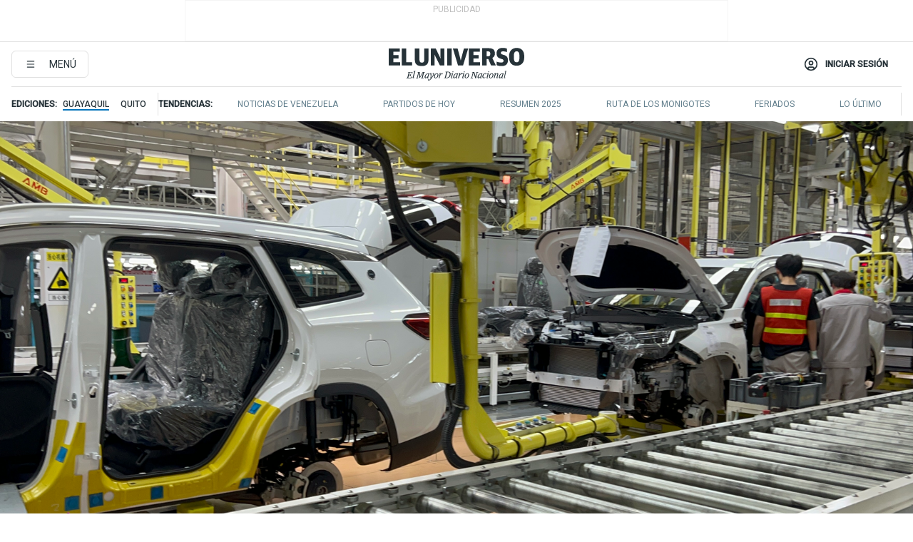

--- FILE ---
content_type: text/html; charset=utf-8
request_url: https://eluniverso-el-universo-prod.cdn.arcpublishing.com/noticias/internacional/asi-funciona-la-fabrica-de-chery-en-china-que-produce-un-carro-por-minuto-nota/
body_size: 59125
content:
<!DOCTYPE html><html lang="es"><head><meta name="viewport" content="width=device-width, initial-scale=1, minimum-scale=1, maximum-scale=5"/><link rel="preload" as="image" href="https://www.eluniverso.com/resizer/v2/W54XJRSXXZHKHE27A3L6ALQYCE.jpeg?auth=e223c5ac1949a84bef498e28c30a9deca4e316d8ef5ea2aaf7663e624573e5de"/><link rel="preload" as="image" href="https://www.eluniverso.com/resizer/ht1qzNXmKTIv5axDbl0eiC_Na_A=/arc-anglerfish-arc2-prod-eluniverso/public/HN2OFO2ZE5BDBLHHDPLSF2FD3M.png"/><link rel="preload" as="image" href="https://www.eluniverso.com/resizer/8r__bBS8QZ_RyS5QnuWmwQlvxTk=/arc-anglerfish-arc2-prod-eluniverso/public/37G5B2RCUBEELFU6GQFJBSQWFE.png"/><link rel="preload" as="image" href="https://www.eluniverso.com/resizer/vF_lYKucBfx2yjEfH40RvWxrWB0=/arc-anglerfish-arc2-prod-eluniverso/public/WRAJZVYFKBASTM7AOHQAKZJRQ4.png"/><script async="" src="https://securepubads.g.doubleclick.net/tag/js/gpt.js?network-code=78858240"></script><script src="https://experience.tinypass.com/xbuilder/experience/load?aid=D8b6TuHSpu" async=""></script><script async="" src="https://www.googletagmanager.com/gtag/js?id=G-SYES0LW2K4"></script><script async="" id="xieg6Sie" src="https://cdn.viously.com/js/sdk/boot.js"></script><script async="" src="https://cdn.taboola.com/webpush/publishers/1915201/taboola-push-sdk.js"></script><script type="text/javascript" src="https://flower-ads.com/tag/eluniverso/eluniverso.js" async=""></script><meta charset="UTF-8"/><meta property="mrf:tags" content="tiponota:no_premium"/><meta name="robots" content="index, follow"/><meta name="robots" content="max-image-preview:large"/><title>Así funciona la fábrica de Chery en China, que produce un carro por minuto | Internacional | Noticias | El Universo</title><meta name="description" content="Con una inversión de 550 millones de dólares, la planta tiene una extensión de 830.000 metros cuadrados, equivalentes a 120 campos de fútbol."/><link rel="canonical" href="https://www.eluniverso.com/noticias/internacional/asi-funciona-la-fabrica-de-chery-en-china-que-produce-un-carro-por-minuto-nota/"/><meta name="abstract" content="Con una inversión de 550 millones de dólares, la planta tiene una extensión de 830.000 metros cuadrados, equivalentes a 120 campos de fútbol."/><link rel="amphtml" href="https://www.eluniverso.com/noticias/internacional/asi-funciona-la-fabrica-de-chery-en-china-que-produce-un-carro-por-minuto-nota/?outputType=amp"/><meta name="twitter:site" content="@eluniversocom"/><meta name="twitter:site:id" content="1597931854"/><meta name="twitter:creator" content="@eluniversocom"/><meta name="twitter:creator:id" content="1597931854"/><meta name="twitter:url" content="https://www.eluniverso.com/noticias/internacional/asi-funciona-la-fabrica-de-chery-en-china-que-produce-un-carro-por-minuto-nota/"/><meta name="twitter:title" content="Así funciona la fábrica de Chery en China, que produce un carro por minuto"/><meta name="twitter:description" content="Con una inversión de 550 millones de dólares, la planta tiene una extensión de 830.000 metros cuadrados, equivalentes a 120 campos de fútbol."/><meta name="twitter:image" content="https://www.eluniverso.com/resizer/v2/PEOFXAYI4NBYPGD4YBLVYJBVWY.JPG?auth=07457f71353f0a0f566ab432aeac16d415360a801cdd88b8a85fe4e03919005e&amp;width=1191&amp;height=670&amp;quality=75&amp;smart=true"/><meta property="twitter:card" content="summary_large_image"/><meta name="fb:admins" content="100000069041809"/><meta name="fb:app_id" content="134434890019404"/><meta name="fb:pages" content="61449504559"/><meta name="og:site_name" content="El Universo"/><meta name="og:type" content="article"/><meta name="og:locale" content="es_LA"/><meta name="article:publisher" content="https://www.facebook.com/eluniversoec"/><meta name="og:title" content="Así funciona la fábrica de Chery en China, que produce un carro por minuto"/><meta name="og:url" content="https://www.eluniverso.com/noticias/internacional/asi-funciona-la-fabrica-de-chery-en-china-que-produce-un-carro-por-minuto-nota/"/><meta name="og:description" content="Con una inversión de 550 millones de dólares, la planta tiene una extensión de 830.000 metros cuadrados, equivalentes a 120 campos de fútbol."/><meta name="og:image" content="https://www.eluniverso.com/resizer/v2/PEOFXAYI4NBYPGD4YBLVYJBVWY.JPG?auth=07457f71353f0a0f566ab432aeac16d415360a801cdd88b8a85fe4e03919005e&amp;width=1191&amp;height=670&amp;quality=75&amp;smart=true"/><meta name="og:updated_time" content="2024-05-08T16:45:47.872Z"/><meta name="article:section" content="Noticias"/><meta name="article:tag" content="Automóviles, China"/><meta name="article:published_time" content="2024-05-06T17:30:00.776Z"/><meta name="article:modified_time" content="2024-05-08T16:45:47.872Z"/><meta name="article:author" content="Ruthsbel Tambo"/><meta name="cXenseParse:pageclass" content="article"/><meta name="cXenseParse:recs:pageclass" content="article"/><meta name="cXenseParse:pagetype" content="especial"/><meta name="cXenseParse:recs:pagetype" content="especial"/><meta name="cXenseParse:section" content="Noticias"/><meta name="cXenseParse:recs:section" content="Noticias"/><meta name="cXenseParse:subsection" content="Internacional"/><meta name="cXenseParse:recs:subsection" content="Internacional"/><meta name="cXenseParse:nombreTag" content="Automóviles"/><meta name="cXenseParse:recs:nombreTag" content="Automóviles"/><meta name="cXenseParse:nombreTag" content="China"/><meta name="cXenseParse:recs:nombreTag" content="China"/><meta name="cXenseParse:nombreTag" content="no_premium"/><meta name="cXenseParse:recs:nombreTag" content="no_premium"/><meta name="cXenseParse:author" content="ruthsbel-tambo"/><meta name="cXenseParse:recs:author" content="ruthsbel-tambo"/><meta name="CxenseParse:authorPhoto" content="https://cloudfront-us-east-1.images.arcpublishing.com/eluniverso/GN3BTGH6OFDTJLYWEBHT7F2NGA.jpg"/><meta name="CxenseParse:recs:authorPhoto" content="https://cloudfront-us-east-1.images.arcpublishing.com/eluniverso/GN3BTGH6OFDTJLYWEBHT7F2NGA.jpg"/><meta property="mrf:tags" content="sub-section:Internacional"/><link rel="dns-prefetch" href="https://fonts.googleapis.com"/><link rel="preconnect" href="https://fonts.gstatic.com"/><link rel="preload" as="style" href="https://fonts.googleapis.com/css2?family=Merriweather:wght@300;400;700&amp;family=Roboto:wght@300;400;500&amp;display=swap"/><link rel="preconnect" href="https://securepubads.g.doubleclick.net"/><link rel="alternate" type="application/rss+xml" title="RSS" href="https://www.eluniverso.com/arc/outboundfeeds/rss/?outputType=xml"/><link rel="preconnect" href="https://cse.google.com/" crossorigin="true"/><link rel="dns-prefetch" href="https://cse.google.com/"/><link rel="preconnect" href="https://www.googletagmanager.com/" crossorigin="true"/><link rel="dns-prefetch" href="https://www.googletagmanager.com/"/><link rel="preconnect" href="https://scdn.cxense.com/" crossorigin="true"/><link rel="dns-prefetch" href="https://scdn.cxense.com/"/><link rel="preconnect" href="https://cdn.tinypass.com/" crossorigin="true"/><link rel="dns-prefetch" href="https://cdn.tinypass.com/"/><link rel="preconnect" href="https://comcluster.cxense.com/" crossorigin="true"/><link rel="dns-prefetch" href="https://comcluster.cxense.com/"/><link rel="icon" type="image/x-icon" href="/pf/resources/icons/favicon.ico?d=876"/><link rel="apple-touch-icon" sizes="180x180" href="/pf/resources/icons/apple-touch-icon.png?d=876"/><link rel="icon" type="image/png" sizes="32x32" href="/pf/resources/icons/favicon-32x32.png?d=876"/><link rel="icon" type="image/png" sizes="16x16" href="/pf/resources/icons/favicon-16x16.png?d=876"/><link rel="manifest" href="/pf/resources/icons/site.webmanifest?d=876"/><link rel="mask-icon" href="/pf/resources/icons/safari-pinned-tab.svg?d=876" color="#084f8d"/><meta name="msapplication-TileColor" content="#084f8d"/><meta name="theme-color" content="#ffffff"/><script type="application/ld+json">{"@context":"https://schema.org","@type":"NewsArticle","mainEntityOfPage":{"@type":"WebPage","@id":"https://www.eluniverso.com/noticias/internacional/asi-funciona-la-fabrica-de-chery-en-china-que-produce-un-carro-por-minuto-nota/"},"headline":"Así funciona la fábrica de Chery en China, que produce un carro por minuto","description":"Con una inversión de 550 millones de dólares, la planta tiene una extensión de 830.000 metros cuadrados, equivalentes a 120 campos de fútbol.","articleSection":["Noticias"],"keywords":"Automóviles,China,no_premium","image":["https://www.eluniverso.com/resizer/v2/PEOFXAYI4NBYPGD4YBLVYJBVWY.JPG?auth=07457f71353f0a0f566ab432aeac16d415360a801cdd88b8a85fe4e03919005e&width=1191&height=670&quality=75&smart=true"],"datePublished":"2024-05-06T17:30:00.776Z","dateModified":"2024-05-08T16:45:47.723Z","author":[{"@type":"Person","name":"Ruthsbel Tambo","url":"https://www.eluniverso.com/autor/ruthsbel-tambo"}],"publisher":{"@type":"Organization","name":"El Universo","logo":{"@type":"ImageObject","url":"https://www.eluniverso.com/pf/resources/images/el-universo-meta-logo.jpg?d=638"}},"articleBody":"Después de un viaje de media hora desde el centro de la ciudad de Wuhu, en China, un equipo de EL UNIVERSO llega a la planta de construcción y montaje de automóviles de Chery. Ahí nos reciben los responsables de la fábrica y nos explican cómo se distribuyen el espacio y las labores.Lo primero que llama la atención es la casi nula presencia de personal humano, el técnico nos explica que esta primera planta se encarga del proceso de soldadura de la base del vehículo: 362 robots tienen a cargo este desarrollo, con la supervisión de pocas personas que son las responsables del correcto funcionamiento de los androides.A continuación nos llevan a otra planta, que es la que se encarga del montaje de las partes externas e internas del automóvil, en esta vemos más personal, nos indican los procesos internos del montaje. Cada persona tiene claro lo que debe montar según el modelo del carro y las especificaciones de cada uno de los clientes, mientras que robots se encargan de tomar y ubicar las partes más pesadas del vehículo.Con esta nueva planta buscan tener una automatización que ayude en la mejora de los procesos y la actualización de tecnología, logrando obtener una producción más amigable con el medioambiente. Esta planta de Chery en Wuhu (China) ha conseguido llegar a producir un carro por minuto, destacando esto como uno de sus principales logros; muchos de estos carros llegan a mercados internacionales como el ruso, incluido el ecuatoriano.Wuhu, en China, perteneciente a la provincia de Anhui y situada en la orilla sureste del río Yangtsé, destaca como una ciudad marcada por la innovación y el desarrollo de la industria automovilística, siendo la marca Chery la que lidera la producción de los autos que se construyen en esta urbe, también se producen los carros de marcas como Exeed y Omoda, pertenecientes al grupo Chery.Con una inversión de 550 millones de dólares, la planta tiene una extensión de 830.000 metros cuadrados, equivalentes a 120 campos de fútbol, la cual es ocupada para la producción de vehículos como el Tiggo 8 y Tiggo 9.Hasta el momento han sido ocupados solo 550.000 metros cuadrados de la planta y se espera invertir 6,2 mil millones de dólares en su completa construcción.Un total de 362 robots son los que llevan a cabo la producción de los vehículos, consiguiendo soldar la carrocería de un automotor entero en dos horas. En manos de humanos sí está el montaje de elementos internos de los autos, como los asientos, plásticos interiores y todo el cableado eléctrico.En esta planta se ensamblan modelos de carros eléctricos, híbridos y de combustión.La capacidad de producción de esta planta es de 300.000 carros anuales, logrando llegar a producir un carro por minuto.El Tiggo 8 actualmente se comercializa en Ecuador y se espera que para el primer semestre del 2025 ya esté llegando el nuevo modelo Tiggo 9, lanzado en el más reciente Auto Show de Pekín.Es tal la cantidad de diferentes modelos que se producen en esta planta para los distintos mercados que se envían que es imposible que el ojo humano pueda verificar al 100 % la correcta configuración de los autos.En esta planta desarrollaron un modelo de inteligencia artificial que diferencia cada auto con base en su configuración exterior e interior, también los requisitos de personalización que solicitan ciertos clientes de la marca y los estándares que requiere cada uno de los países a los que llegan estos autos.El sistema toma diferentes imágenes de las llantas, partes frontales y traseras e interiores en distintos ángulos de cada uno de los carros que pasan por la línea de producción final, luego esto lo contrasta con la configuración predeterminada del modelo del vehículo según sus especificaciones.Todas las fotos son subidas a un servidor que funciona como sistema de autoaprendizaje que enseña al modelo de inteligencia artificial con los resultados obtenidos en cada revisión.Cada uno de estos procesos busca lograr una mayor eficiencia en las fases de producción de vehículos de esta planta. (I)","isAccessibleForFree":true}</script><script type="application/ld+json">{"@context":"https://schema.org","@type":"BreadcrumbList","itemListElement":[{"@type":"ListItem","position":1,"name":"home","item":"https://www.eluniverso.com"},{"@type":"ListItem","position":2,"name":"Noticias","item":"https://www.eluniverso.com/noticias"},{"@type":"ListItem","position":3,"name":"Internacional","item":"https://www.eluniverso.com/noticias/internacional"},{"@type":"ListItem","position":4,"name":"Así funciona la fábrica de Chery en China, que produce un carro por minuto"}]}</script><script type="application/javascript" id="polyfill-script">if(!Array.prototype.includes||!(window.Object && window.Object.assign)||!window.Promise||!window.Symbol||!window.fetch){document.write('<script type="application/javascript" src="/pf/dist/engine/polyfill.js?d=876&mxId=00000000" defer=""><\/script>')}</script><script id="fusion-engine-react-script" type="application/javascript" src="/pf/dist/engine/react.js?d=876&amp;mxId=00000000" defer=""></script><script id="fusion-engine-combinations-script" type="application/javascript" src="/pf/dist/components/combinations/default.js?d=876&amp;mxId=00000000" defer=""></script><link id="fusion-template-styles" rel="stylesheet" type="text/css" href="/pf/dist/components/combinations/default.css?d=876&amp;mxId=00000000"/><style>.svg-inline--fa,svg:not(:root).svg-inline--fa{overflow:visible}.svg-inline--fa{display:inline-block;font-size:inherit;height:1em;vertical-align:-.13em}.fa-lg{font-size:1.33em;line-height:.75em;vertical-align:-.07em}.fa-sm{font-size:.88em}html{overflow-x:hidden}#app-container .menublue{background-color:#0374bb;position:fixed}#app-container .menugray{background-color:#ebedf1;position:fixed}#app-container .menugray header{background-color:#ffbe00;border-radius:5px;margin-left:1rem;margin-right:1rem}#app-container .prose-text{word-break:break-word}#app-container .embeded-image img{margin:0}#app-container .embeded-image .img-content{margin-left:auto;margin-right:auto}.grecaptcha-badge{visibility:hidden}.swiper{height:100%;overflow:hidden;position:relative;width:100%}.swiper-vertical>.swiper-wrapper{flex-direction:column}.swiper-wrapper{box-sizing:content-box;display:flex;height:100%;position:relative;transition-property:transform;transition-timing-function:var(    --swiper-wrapper-transition-timing-function,initial  );width:100%;z-index:1}.swiper-android .swiper-slide,.swiper-wrapper{transform:translateZ(0)}.swiper-horizontal{touch-action:pan-y}.swiper-vertical{touch-action:pan-x}.swiper-slide{flex-shrink:0;transition-property:transform}.swiper-slide-invisible-blank{visibility:hidden}.swiper-autoheight,.swiper-autoheight .swiper-slide{height:auto}.swiper-autoheight .swiper-wrapper{align-items:flex-start;transition-property:transform,height}.swiper-backface-hidden .swiper-slide{-webkit-backface-visibility:hidden;backface-visibility:hidden;transform:translateZ(0)}.swiper-button-disabled svg{opacity:.3}.swiper-button{height:2.5rem;line-height:2.5rem;width:2.5rem}.prose{color:#263238;max-width:65ch}.prose [class~=lead]{color:#4b5563;font-size:1.25em;line-height:1.6;margin-bottom:1.2em;margin-top:1.2em}.prose a{color:#111827;font-weight:500;text-decoration:none}.prose strong{color:#111827;font-weight:600}.prose ol[type=A]{--list-counter-style:upper-alpha}.prose ol[type=a]{--list-counter-style:lower-alpha}.prose ol[type=A s]{--list-counter-style:upper-alpha}.prose ol[type=a s]{--list-counter-style:lower-alpha}.prose ol[type=I]{--list-counter-style:upper-roman}.prose ol[type=i]{--list-counter-style:lower-roman}.prose ol[type=I s]{--list-counter-style:upper-roman}.prose ol[type=i s]{--list-counter-style:lower-roman}.prose ol[type="1"]{--list-counter-style:decimal}.prose ol>li{padding-left:1.75em;position:relative}.prose ol>li:before{color:#6b7280;content:counter(list-item,var(--list-counter-style,decimal)) ".";font-weight:400;left:0;position:absolute}.prose ul>li{padding-bottom:.5rem;padding-left:1rem;padding-top:.5rem;position:relative}.prose ul>li:before{background-color:#455a64;border-radius:0;content:"";height:.3rem;left:.25em;position:absolute;top:1.3rem;width:.3rem}.prose hr{border-color:#e5e7eb;border-top-width:1px;margin-bottom:3em;margin-top:3em}.prose blockquote{border-left-color:#e5e7eb;border-left-width:.25rem;color:#111827;font-style:italic;font-weight:500;margin-bottom:1.6em;margin-top:1.6em;padding-left:1em;quotes:"\201C" "\201D" "\2018" "\2019"}.prose blockquote p:first-of-type:before{content:open-quote}.prose blockquote p:last-of-type:after{content:close-quote}.prose h1{color:#111827;font-size:2.25em;font-weight:800;line-height:1.1111111;margin-bottom:.8888889em;margin-top:0}.prose h2{color:#111827;font-size:1.5em;font-weight:700;line-height:1.3333333;margin-bottom:1em;margin-top:2em}.prose h3{font-size:1.25em;line-height:1.6;margin-bottom:.6em;margin-top:1.6em}.prose h3,.prose h4{color:#111827;font-weight:600}.prose h4{line-height:1.5;margin-bottom:.5em;margin-top:1.5em}.prose figure figcaption{color:#6b7280;font-size:.875em;line-height:1.4285714;margin-top:.8571429em}.prose code{color:#111827;font-size:.875em;font-weight:600}.prose code:after,.prose code:before{content:"`"}.prose a code{color:#111827}.prose pre{background-color:#1f2937;border-radius:.375rem;color:#e5e7eb;font-size:.875em;line-height:1.7142857;margin-bottom:1.7142857em;margin-top:1.7142857em;overflow-x:auto;padding:.8571429em 1.1428571em}.prose pre code{background-color:transparent;border-radius:0;border-width:0;color:inherit;font-family:inherit;font-size:inherit;font-weight:400;line-height:inherit;padding:0}.prose pre code:after,.prose pre code:before{content:none}.prose table{font-size:.875em;line-height:1.7142857;margin-bottom:2em;margin-top:2em;table-layout:auto;text-align:left;width:100%}.prose thead{border-bottom-color:#d1d5db;border-bottom-width:1px;color:#111827;font-weight:600}.prose thead th{padding-bottom:.5714286em;padding-left:.5714286em;padding-right:.5714286em;vertical-align:bottom}.prose tbody tr{border-bottom-color:#e5e7eb;border-bottom-width:1px}.prose tbody tr:last-child{border-bottom-width:0}.prose tbody td{padding:.5714286em;vertical-align:top}.prose{font-size:1rem;line-height:1.75}.prose p{margin-bottom:1.25em;margin-top:1.25em}.prose figure,.prose img,.prose video{margin-bottom:2em;margin-top:2em}.prose figure>*{margin-bottom:0;margin-top:0}.prose h2 code{font-size:.875em}.prose h3 code{font-size:.9em}.prose ol,.prose ul{margin-bottom:1.25em;margin-top:1.25em}.prose li{margin-bottom:.5em;margin-top:.5em}.prose>ul>li p{margin-bottom:.75em;margin-top:.75em}.prose>ul>li>:first-child{margin-top:1.25em}.prose>ul>li>:last-child{margin-bottom:1.25em}.prose ol ol,.prose ol ul,.prose ul ol,.prose ul ul{margin-bottom:.75em;margin-top:.75em}.prose h2+*,.prose h3+*,.prose h4+*,.prose hr+*{margin-top:0}.prose thead th:first-child{padding-left:0}.prose thead th:last-child{padding-right:0}.prose tbody td:first-child{padding-left:0}.prose tbody td:last-child{padding-right:0}.prose>:first-child{margin-top:0}.prose>:last-child{margin-bottom:0}.prose-lg{font-size:1.125rem;line-height:1.7777778}.prose-lg p{margin-bottom:1.3333333em;margin-top:1.3333333em}.prose-lg [class~=lead]{font-size:1.2222222em;line-height:1.4545455;margin-bottom:1.0909091em;margin-top:1.0909091em}.prose-lg blockquote{margin-bottom:1.6666667em;margin-top:1.6666667em;padding-left:1em}.prose-lg h1{font-size:2.6666667em;line-height:1;margin-bottom:.8333333em;margin-top:0}.prose-lg h2{font-size:1.6666667em;line-height:1.3333333;margin-bottom:1.0666667em;margin-top:1.8666667em}.prose-lg h3{font-size:1.3333333em;line-height:1.5;margin-bottom:.6666667em;margin-top:1.6666667em}.prose-lg h4{line-height:1.5555556;margin-bottom:.4444444em;margin-top:1.7777778em}.prose-lg figure,.prose-lg img,.prose-lg video{margin-bottom:1.7777778em;margin-top:1.7777778em}.prose-lg figure>*{margin-bottom:0;margin-top:0}.prose-lg figure figcaption{font-size:.8888889em;line-height:1.5;margin-top:1em}.prose-lg code{font-size:.8888889em}.prose-lg h2 code{font-size:.8666667em}.prose-lg h3 code{font-size:.875em}.prose-lg pre{border-radius:.375rem;font-size:.8888889em;line-height:1.75;margin-bottom:2em;margin-top:2em;padding:1em 1.5em}.prose-lg ul{margin-bottom:1.3333333em;margin-top:1.3333333em}.prose-lg li{margin-bottom:.6666667em;margin-top:.6666667em}.prose-lg ul>li{padding-left:1rem}.prose-lg ul>li:before{height:.3rem;left:.25em;top:1.3rem;width:.3rem}.prose-lg>ul>li p{margin-bottom:.8888889em;margin-top:.8888889em}.prose-lg>ul>li>:first-child{margin-top:1.3333333em}.prose-lg>ul>li>:last-child{margin-bottom:1.3333333em}.prose-lg ol ol,.prose-lg ol ul,.prose-lg ul ol,.prose-lg ul ul{margin-bottom:.8888889em;margin-top:.8888889em}.prose-lg hr{margin-bottom:3.1111111em;margin-top:3.1111111em}.prose-lg h2+*,.prose-lg h3+*,.prose-lg h4+*,.prose-lg hr+*{margin-top:0}.prose-lg table{font-size:.8888889em;line-height:1.5}.prose-lg thead th{padding-bottom:.75em;padding-left:.75em;padding-right:.75em}.prose-lg thead th:first-child{padding-left:0}.prose-lg thead th:last-child{padding-right:0}.prose-lg tbody td{padding:.75em}.prose-lg tbody td:first-child{padding-left:0}.prose-lg tbody td:last-child{padding-right:0}.prose-lg>:first-child{margin-top:0}.prose-lg>:last-child{margin-bottom:0}#clickio-splash-list{left:0;min-height:1px;right:auto;width:100%}#clickio-splash-iframe{margin:0;min-width:100%;opacity:0;overflow:visible}#clickio-splash-iframe,#clickio-splash-list{bottom:-100px;position:fixed;top:100vh;z-index:-1}#clickio-splash-iframe:not([height="100"]){bottom:0;max-height:100%;max-width:100%;opacity:1;top:0;z-index:2147483647}#clickio-splash-list:has(#clickio-splash-iframe:not([height="100"])){z-index:2147483647}#clickio-splash-list:has(#clickio-splash-iframe[height="100"][width="0"]){display:none}#clickio-splash-iframe[height="100"][width="0"]{display:none}.prose [data-oembed-type=youtube]{height:0;padding-bottom:56.25%;position:relative}.prose [data-oembed-type=youtube] iframe{height:100%;left:0;position:absolute;top:0;width:100%}.prose .gallery figure,.prose .gallery img,.prose .related figure,.prose .related img{margin:0}.prose .gallery-wrapper h3{margin-top:0}.prose .related h2{font-size:.875rem;line-height:1.25rem;margin:0}.prose .related figure,.prose .related img{margin:0}.prose .dropcap-letter:first-letter{float:left;font-family:Merriweather,serif;font-size:3rem;font-weight:700;line-height:50px;line-height:1;margin-right:.5rem;--tw-text-opacity:1;color:rgb(38 50 56/var(--tw-text-opacity,1))}.prose .prose-list a,.prose p a,.prose table a{--tw-border-opacity:1;border-color:rgb(207 216 220/var(--tw-border-opacity,1));--tw-text-opacity:1;border-bottom-width:1px;color:rgb(3 116 187/var(--tw-text-opacity,1));padding-bottom:2px;text-decoration:none}#figCaptionOfImage.premium-hero{background:linear-gradient(180deg,hsla(0,0%,5%,0) 5%,hsla(0,0%,5%,.6) 50%);padding:30px 15% 20px;text-shadow:0 0 3px #000}@media(max-width:640px){#figCaptionOfImage.premium-hero{background:#e0e0e0;color:#616161;font-size:14px;font-weight:400;line-height:1.5;padding:10px;text-shadow:none}}#figCaptionOfImage.jaimejarrin-hero{left:44%;position:absolute;top:42%;width:50%;z-index:1}amp-carousel>div>div:first-child{scrollbar-width:none}amp-carousel>div>div:first-child::-webkit-scrollbar{display:none}.amp-carousel-button{border-radius:9999px;--tw-bg-opacity:1;background-color:rgb(255 255 255/var(--tw-bg-opacity,1));font-size:1.125rem;line-height:1.75rem;--tw-text-opacity:1;color:rgb(38 50 56/var(--tw-text-opacity,1));--tw-shadow:0 1px 3px 0 rgba(0,0,0,.1),0 1px 2px -1px rgba(0,0,0,.1);--tw-shadow-colored:0 1px 3px 0 var(--tw-shadow-color),0 1px 2px -1px var(--tw-shadow-color);box-shadow:var(--tw-ring-offset-shadow,0 0 #0000),var(--tw-ring-shadow,0 0 #0000),var(--tw-shadow)}.amp-carousel-button-prev{background-image:url(/home/circleci/repo/resources/dist69f9e44fb494ae19baa7.svg?d=876&mxId=00000000);margin-left:.5rem}.amp-carousel-button-next{background-image:url(/home/circleci/repo/resources/diste6faa6709a150adf8cab.svg?d=876&mxId=00000000);margin-right:.5rem}@media(min-width:1024px){#app-container .article-body .related-posts{margin-left:1.5rem}#app-container .related-posts .card .card-content{margin:0}#app-container .space-y-3 .related-posts{margin-bottom:1rem;margin-top:0}.related-posts{float:right;width:35%}.related-posts .card-image{display:none}}#app-container .article-body h2{font-size:1.3rem;line-height:1.5rem}#app-container .article-body h3{font-size:1.25rem;line-height:1.5rem}#app-container .article-body h4{font-size:1.125rem;line-height:1.5rem}@media only screen and (max-width:667px){#app-container .article-body h2{font-size:1.25rem;line-height:1.75rem}#app-container .article-body h3{font-size:1.125rem;line-height:1.75rem}#app-container .article-body h4{font-size:1rem;line-height:1.5rem}}.related-posts{grid-row:3}.related-posts .card:last-child{border-bottom:0}.related-header-body li{margin-bottom:10px;padding-left:25px;position:relative}.related-header-body li:before{content:"■";left:0;margin-right:15px;position:absolute;width:6px}.feature-active-campaign input[type=date],.feature-active-campaign input[type=email],.feature-active-campaign input[type=text]{border-radius:0;border-width:1px;--tw-border-opacity:1;border-color:rgb(224 224 224/var(--tw-border-opacity,1));font-family:Roboto,sans-serif;padding:.5rem}.feature-active-campaign ._form-title{border-bottom-width:1px;--tw-border-opacity:1;border-color:rgb(224 224 224/var(--tw-border-opacity,1));font-family:Merriweather,serif;font-size:1.125rem;font-style:italic;font-weight:400;line-height:1.75rem;padding-bottom:.5rem}.feature-active-campaign ._html-code{font-family:Roboto,sans-serif;font-size:1rem;line-height:1.5rem}.feature-active-campaign ._html-code p{margin-bottom:1rem}.feature-active-campaign label._form-label{display:none}.feature-active-campaign ._form-content{display:flex;flex-wrap:wrap}.feature-active-campaign ._form_element{margin-bottom:1rem;margin-right:.5rem}.feature-active-campaign ._form_element._clear{flex-shrink:0;margin-right:0;width:100%}.feature-active-campaign button{--tw-bg-opacity:1;background-color:rgb(3 116 187/var(--tw-bg-opacity,1));font-family:Roboto,sans-serif;padding:.5rem 1rem;text-transform:uppercase;--tw-text-opacity:1;color:rgb(255 255 255/var(--tw-text-opacity,1))}.feature-active-campaign.fields-col ._button-wrapper,.feature-active-campaign.fields-col ._form_element{flex-shrink:0;margin-right:0;width:100%}.feature-active-campaign.text-left ._form-content{justify-content:flex-start}.feature-active-campaign.text-left ._button-wrapper,.feature-active-campaign.text-left ._form_element{text-align:left}.feature-active-campaign.text-center ._form-content{justify-content:center}.feature-active-campaign.text-right ._form-content{justify-content:flex-end}.feature-active-campaign.text-right ._button-wrapper,.feature-active-campaign.text-right ._form_element{text-align:right}.card.gallery .card-image .icon,.card.video .card-image .icon{left:50%;top:50%;transform:translate(-50%,-50%)}.card.gallery .card-image:hover .icon,.card.video .card-image:hover .icon{opacity:.5}.card .author strong:after{content:","}.card .author strong:last-child:after{content:""}.sidemenu a{display:block;font-family:Roboto,sans-serif;font-size:.75rem;line-height:1rem;outline:2px solid transparent;outline-offset:2px;padding-bottom:1rem;padding-top:1rem;text-transform:uppercase}amp-accordion .accordion-heading:focus svg{transform:rotate(90deg)}.gcse-search-wrap .gsc-search-box{margin-bottom:1rem}.gcse-search-wrap .gsc-input-box{border-radius:0}.gcse-search-wrap .gsc-control-cse{background-color:transparent}.gcse-search-wrap .gsc-result{background-color:transparent;padding-bottom:1rem;padding-top:1rem}.gcse-search-wrap .gs-visibleUrl{font-family:Roboto,sans-serif;--tw-text-opacity:1;color:rgb(96 125 139/var(--tw-text-opacity,1))}.gcse-search-wrap .gsc-tabsArea{border-radius:0;border-width:0;margin-bottom:1rem}.gcse-search-wrap .gsc-tabHeader{font-family:Roboto,sans-serif}.gcse-search-wrap .gs-title{font-weight:700;margin-bottom:.5rem}.gcse-search-wrap .gs-title b{--tw-bg-opacity:1;background-color:rgb(230 237 243/var(--tw-bg-opacity,1))}.gcse-search-wrap .gsc-url-top{margin-bottom:.5rem}.gcse-search-wrap .gs-image{display:block}.gcse-search-wrap .gs-promotion-image-box,.gcse-search-wrap .gs-web-image-box{margin-right:1rem;width:80px}@media (min-width:768px){.gcse-search-wrap .gs-promotion-image-box,.gcse-search-wrap .gs-web-image-box{width:150px}}.gcse-search-wrap .gs-promotion-image-box .gs-image,.gcse-search-wrap .gs-web-image-box .gs-image{margin-left:auto;margin-right:auto;max-width:80px}@media (min-width:768px){.gcse-search-wrap .gs-promotion-image-box .gs-image,.gcse-search-wrap .gs-web-image-box .gs-image{max-width:150px}}.gcse-search-wrap .gsc-table-result{display:flex}.gcse-search-wrap .gs-snippet{font-size:.875rem;line-height:1.25rem}.gcse-search-wrap .gsc-results .gsc-cursor-box{display:flex;justify-content:center;margin-bottom:2rem;margin-top:2rem}.gcse-search-wrap .gsc-results .gsc-cursor-box .gsc-cursor-page{background-color:transparent;font-family:Roboto,sans-serif;outline:none;padding:.5rem 1rem;--tw-text-opacity:1;color:rgb(38 50 56/var(--tw-text-opacity,1));text-decoration-line:none}.gcse-search-wrap .gsc-results .gsc-cursor-box .gsc-cursor-page:hover{font-weight:700;text-decoration-line:none}.gcse-search-wrap .gsc-results .gsc-cursor-box .gsc-cursor-current-page{border-width:1px;--tw-border-opacity:1;border-color:rgb(3 116 187/var(--tw-border-opacity,1));--tw-text-opacity:1;color:rgb(3 116 187/var(--tw-text-opacity,1))}.gcse-search-wrap a,.gcse-search-wrap b,.gcse-search-wrap div{font-family:Merriweather,serif}.gcse-search-wrap .gsc-above-wrapper-area,.gcse-search-wrap .gsc-above-wrapper-area a,.gcse-search-wrap .gsc-above-wrapper-area b,.gcse-search-wrap .gsc-above-wrapper-area div{font-family:Roboto,sans-serif}.gcse-search-wrap .gsc-search-button{outline:none;--tw-bg-opacity:1;background-color:rgb(3 116 187/var(--tw-bg-opacity,1));padding:.5rem}.gcse-search-wrap .gcsc-more-maybe-branding-root{display:none}.gsc-expansionArea .gsc-webResult.gsc-result{border-color:#e2e8f0;border-width:1px 0 0}amp-social-share.facebook-messenger{background-color:transparent;background-image:url(/home/circleci/repo/resources/distb326b8cda9737613ab0d.svg?d=876&mxId=00000000);background-position:50%;background-repeat:no-repeat;background-size:80%}amp-social-share.rounded{background-color:transparent;filter:invert(1)}.feature-taboola{margin:0}.feature-taboola .trc_rbox_header.trc_rbox_border_elm{border-bottom-width:1px;border-style:solid;--tw-border-opacity:1;border-color:rgb(207 216 220/var(--tw-border-opacity,1));padding-bottom:.5rem}.feature-taboola .trc_rbox_header .trc_rbox_header_span{font-family:Merriweather,serif;font-size:1rem;font-style:italic;font-weight:400;line-height:1.5rem;--tw-text-opacity:1;color:rgb(38 50 56/var(--tw-text-opacity,1))}.feature-taboola .trc_rbox_outer{margin-top:2rem}.feature-taboola .videoCube .video-label-box .video-title{font-family:Merriweather,serif;font-size:1rem;font-weight:700;line-height:1.5rem;margin:0;--tw-text-opacity:1;color:rgb(38 50 56/var(--tw-text-opacity,1))}.feature-taboola .videoCube .video-label-box .video-title:hover{--tw-text-opacity:1;color:rgb(3 116 187/var(--tw-text-opacity,1));text-decoration-line:none}.feature-taboola .videoCube.syndicatedItem .branding{font-family:Roboto,sans-serif;font-size:.75rem;font-weight:400;line-height:1rem;--tw-text-opacity:1;color:rgb(97 97 97/var(--tw-text-opacity,1))}.feature-taboola .videoCube .thumbBlock_holder{margin-bottom:1rem}#tbl-next-up .trc_related_container{margin-top:2em}#tbl-next-up .trc_related_container .blend-next-up-a .video-label,#tbl-next-up .trc_related_container .blend-next-up-a .video-title{font-family:Merriweather,serif}#tbl-next-up .trc_related_container .blend-next-up-a .branding{font-family:Roboto,sans-serif}#tbl-next-up .trc_related_container .tbl-read-next-btn{font-family:Roboto,sans-serif;text-transform:uppercase;--tw-text-opacity:1;color:rgb(3 116 187/var(--tw-text-opacity,1))}#tbl-next-up .trc_related_container .tbl-read-next-btn:hover{background:none;--tw-text-opacity:1;color:rgb(94 146 243/var(--tw-text-opacity,1))}#tbl-next-up .trc_related_container .video-title{font-family:Merriweather,serif}.offer-container-component{background:linear-gradient(180deg,#fcf1df,#e3e7e8)}@media (min-width:640px){.tag-result-list{-moz-columns:2;column-count:2}}.feed li{border-color:#eee}.feed.feed-ranking{counter-reset:rank-counter}.feed.feed-ranking li{counter-increment:rank-counter;min-height:2rem;padding-left:3rem}.feed.feed-ranking li:before{content:counter(rank-counter);font-size:3rem;font-style:italic;font-weight:500;left:0;line-height:1;position:absolute;--tw-text-opacity:1;color:rgb(207 216 220/var(--tw-text-opacity,1));top:50%;transform:translateY(-50%)}.feed.feed-chronology{padding-left:1rem}.feed.feed-chronology:before{border-left-width:1px;border-style:dashed;content:"";height:100%;left:0;position:absolute;top:0;--tw-border-opacity:1;border-color:rgb(176 190 197/var(--tw-border-opacity,1));width:1px}.feed.feed-chronology li:before{box-sizing:border-box;content:"";left:0;margin-left:-1rem;position:absolute;--tw-bg-opacity:1;background-color:rgb(3 116 187/var(--tw-bg-opacity,1));height:5px;top:1.6rem;transform:translateX(-50%);width:5px}.feed.feed-comments li{padding-left:4rem}.feed.feed-comments li:before{content:url(/home/circleci/repo/resources/dist58d0c393cbec7969aa40.svg?d=876&mxId=00000000);display:block;height:3rem;left:0;position:absolute;top:50%;transform:translateY(-50%);width:3rem}.feed.feed-comments li .card{justify-content:center;min-height:5rem}button.gallery-close-button{color:#fff}.view-more-images{background:linear-gradient(rgba(0,0,0,.4),rgba(0,0,0,.8));z-index:1}.gallery img{-o-object-fit:cover;object-fit:cover}.search-box-wrap,.search-box-wrap .input-wrap{transition:width .3s ease,padding .3s ease}.search-box-wrap .input-wrap{height:0;overflow:hidden;width:0}.search-box-wrap .input-wrap.open{height:auto;width:16rem}.search-box-wrap .gsc-search-button-v2,.search-box-wrap .gsc-search-button-v2:focus,.search-box-wrap .gsc-search-button-v2:hover{background-color:#fff;border:1px solid #e1e1e1;outline:none;padding:10px}.search-box-wrap .gsc-search-button-v2 svg,.search-box-wrap .gsc-search-button-v2:focus svg,.search-box-wrap .gsc-search-button-v2:hover svg{color:#000;fill:currentcolor}*,:after,:before{--tw-border-spacing-x:0;--tw-border-spacing-y:0;--tw-translate-x:0;--tw-translate-y:0;--tw-rotate:0;--tw-skew-x:0;--tw-skew-y:0;--tw-scale-x:1;--tw-scale-y:1;--tw-pan-x: ;--tw-pan-y: ;--tw-pinch-zoom: ;--tw-scroll-snap-strictness:proximity;--tw-gradient-from-position: ;--tw-gradient-via-position: ;--tw-gradient-to-position: ;--tw-ordinal: ;--tw-slashed-zero: ;--tw-numeric-figure: ;--tw-numeric-spacing: ;--tw-numeric-fraction: ;--tw-ring-inset: ;--tw-ring-offset-width:0px;--tw-ring-offset-color:#fff;--tw-ring-color:rgba(3,116,187,.5);--tw-ring-offset-shadow:0 0 #0000;--tw-ring-shadow:0 0 #0000;--tw-shadow:0 0 #0000;--tw-shadow-colored:0 0 #0000;--tw-blur: ;--tw-brightness: ;--tw-contrast: ;--tw-grayscale: ;--tw-hue-rotate: ;--tw-invert: ;--tw-saturate: ;--tw-sepia: ;--tw-drop-shadow: ;--tw-backdrop-blur: ;--tw-backdrop-brightness: ;--tw-backdrop-contrast: ;--tw-backdrop-grayscale: ;--tw-backdrop-hue-rotate: ;--tw-backdrop-invert: ;--tw-backdrop-opacity: ;--tw-backdrop-saturate: ;--tw-backdrop-sepia: ;--tw-contain-size: ;--tw-contain-layout: ;--tw-contain-paint: ;--tw-contain-style: }::backdrop{--tw-border-spacing-x:0;--tw-border-spacing-y:0;--tw-translate-x:0;--tw-translate-y:0;--tw-rotate:0;--tw-skew-x:0;--tw-skew-y:0;--tw-scale-x:1;--tw-scale-y:1;--tw-pan-x: ;--tw-pan-y: ;--tw-pinch-zoom: ;--tw-scroll-snap-strictness:proximity;--tw-gradient-from-position: ;--tw-gradient-via-position: ;--tw-gradient-to-position: ;--tw-ordinal: ;--tw-slashed-zero: ;--tw-numeric-figure: ;--tw-numeric-spacing: ;--tw-numeric-fraction: ;--tw-ring-inset: ;--tw-ring-offset-width:0px;--tw-ring-offset-color:#fff;--tw-ring-color:rgba(3,116,187,.5);--tw-ring-offset-shadow:0 0 #0000;--tw-ring-shadow:0 0 #0000;--tw-shadow:0 0 #0000;--tw-shadow-colored:0 0 #0000;--tw-blur: ;--tw-brightness: ;--tw-contrast: ;--tw-grayscale: ;--tw-hue-rotate: ;--tw-invert: ;--tw-saturate: ;--tw-sepia: ;--tw-drop-shadow: ;--tw-backdrop-blur: ;--tw-backdrop-brightness: ;--tw-backdrop-contrast: ;--tw-backdrop-grayscale: ;--tw-backdrop-hue-rotate: ;--tw-backdrop-invert: ;--tw-backdrop-opacity: ;--tw-backdrop-saturate: ;--tw-backdrop-sepia: ;--tw-contain-size: ;--tw-contain-layout: ;--tw-contain-paint: ;--tw-contain-style: }/*! tailwindcss v3.4.18 | MIT License | https://tailwindcss.com*/*,:after,:before{border:0 solid;box-sizing:border-box}:after,:before{--tw-content:""}:host,html{line-height:1.5;-webkit-text-size-adjust:100%;font-family:ui-sans-serif,system-ui,sans-serif,Apple Color Emoji,Segoe UI Emoji,Segoe UI Symbol,Noto Color Emoji;font-feature-settings:normal;font-variation-settings:normal;-moz-tab-size:4;-o-tab-size:4;tab-size:4;-webkit-tap-highlight-color:transparent}body{line-height:inherit;margin:0}hr{border-top-width:1px;color:inherit;height:0}abbr:where([title]){-webkit-text-decoration:underline dotted;text-decoration:underline dotted}h1,h2,h3,h4,h5,h6{font-size:inherit;font-weight:inherit}a{color:inherit;text-decoration:inherit}b,strong{font-weight:bolder}code,kbd,pre,samp{font-family:ui-monospace,SFMono-Regular,Menlo,Monaco,Consolas,Liberation Mono,Courier New,monospace;font-feature-settings:normal;font-size:1em;font-variation-settings:normal}small{font-size:80%}sub,sup{font-size:75%;line-height:0;position:relative;vertical-align:baseline}sub{bottom:-.25em}sup{top:-.5em}table{border-collapse:collapse;border-color:inherit;text-indent:0}button,input,optgroup,select,textarea{color:inherit;font-family:inherit;font-feature-settings:inherit;font-size:100%;font-variation-settings:inherit;font-weight:inherit;letter-spacing:inherit;line-height:inherit;margin:0;padding:0}button,select{text-transform:none}button,input:where([type=button]),input:where([type=reset]),input:where([type=submit]){-webkit-appearance:button;background-color:transparent;background-image:none}:-moz-focusring{outline:auto}:-moz-ui-invalid{box-shadow:none}progress{vertical-align:baseline}::-webkit-inner-spin-button,::-webkit-outer-spin-button{height:auto}[type=search]{-webkit-appearance:textfield;outline-offset:-2px}::-webkit-search-decoration{-webkit-appearance:none}::-webkit-file-upload-button{-webkit-appearance:button;font:inherit}summary{display:list-item}blockquote,dd,dl,figure,h1,h2,h3,h4,h5,h6,hr,p,pre{margin:0}fieldset{margin:0}fieldset,legend{padding:0}menu,ol,ul{list-style:none;margin:0;padding:0}dialog{padding:0}textarea{resize:vertical}input::-moz-placeholder,textarea::-moz-placeholder{color:#9ca3af;opacity:1}input::placeholder,textarea::placeholder{color:#9ca3af;opacity:1}[role=button],button{cursor:pointer}:disabled{cursor:default}audio,canvas,embed,iframe,img,object,svg,video{display:block;vertical-align:middle}img,video{height:auto;max-width:100%}[hidden]:where(:not([hidden=until-found])){display:none}.\!container{margin-left:auto;margin-right:auto;width:100%}.container{margin-left:auto;margin-right:auto;width:100%}@media (min-width:640px){.\!container{max-width:640px}.container{max-width:640px}}@media (min-width:768px){.\!container{max-width:768px}.container{max-width:768px}}@media (min-width:1024px){.\!container{max-width:1024px}.container{max-width:1024px}}@media (min-width:1280px){.\!container{max-width:1280px}.container{max-width:1280px}}.badge{background-color:#e6edf3;border-radius:.125rem;box-sizing:border-box;color:#616161;font-family:Roboto,sans-serif;line-height:1.6;padding:0 .5rem;text-transform:uppercase}.badge-warning{background-color:#fbc02d}.badge-danger{background-color:#d32f2f}.button{background-color:#e6edf3;border-radius:.375rem;box-sizing:border-box;cursor:pointer;font-family:Roboto,sans-serif;outline:none;text-decoration:none;text-transform:uppercase}.button:disabled{cursor:not-allowed;pointer-events:all}.button-primary{background-color:#0374bb;border:1px solid #0374bb;color:#fff}.button-primary:hover{background-color:#0196d8}.button-primary:focus{background-color:#0374bb;border-color:#0196d8}.button-primary:active{background-color:#087ec5}.button-primary:disabled{background-color:#1b7ebb;border-color:#1b7ebb;color:#fff}.button-secondary{background-color:#fff;border:solid #0374bb;color:#0374bb}.button-secondary:focus,.button-secondary:hover{background-color:#e6edf3}.button-secondary:active{background-color:#1b7ebb}.button-secondary:disabled{border-color:#1b7ebb}.button-tertiary{background-color:#fff;border:1px solid #e0e0e0;color:#263238}.button-tertiary:focus,.button-tertiary:hover{background-color:#eceff1}.button-tertiary:active{background-color:#cfd8dc}.button-tertiary:disabled{bordercolor:#b0bec5}.button-destructive{background-color:#d32f2f;border:solid #d32f2f;color:#fff}.button-destructive:hover{background-color:#9a0007}.button-destructive:focus{background-color:#d32f2f;border-color:#9a0007}.button-destructive:active{background-color:#9a0007}.button-destructive:disabled{background-color:#f7d6d5;bordercolor:#f7d6d5;color:#fff}.button-ghost{background-color:transparent;border-color:transparent;color:#0374bb}.button-ghost:focus,.button-ghost:hover{background-color:#e6edf3}.button-ghost:active{background-color:#1b7ebb}.button-special{background-color:transparent;border-color:#fff;color:#fff}.sr-only{height:1px;margin:-1px;overflow:hidden;padding:0;position:absolute;width:1px;clip:rect(0,0,0,0);border-width:0;white-space:nowrap}.pointer-events-none{pointer-events:none}.visible{visibility:visible}.static{position:static}.fixed{position:fixed}.absolute{position:absolute}.relative{position:relative}.\!sticky{position:sticky}.sticky{position:sticky}.inset-0{inset:0}.-inset-y-1{bottom:-.5rem;top:-.5rem}.inset-x-0{left:0;right:0}.inset-y-0{bottom:0;top:0}.-bottom-2\.5{bottom:-1.25rem}.-top-1{top:-.5rem}.bottom-0{bottom:0}.bottom-4{bottom:2rem}.left-0{left:0}.left-0\.5{left:.25rem}.left-1\/2{left:50%}.left-2{left:1rem}.left-4{left:2rem}.right-0{right:0}.right-2{right:1rem}.top-0{top:0}.top-0\.5{top:.25rem}.top-2{top:1rem}.top-5{top:2.5rem}.top-7{top:3.5rem}.z-0{z-index:0}.z-10{z-index:10}.z-50{z-index:50}.order-1{order:1}.order-2{order:2}.order-3{order:3}.order-4{order:4}.order-5{order:5}.order-last{order:9999}.col-span-1{grid-column:span 1/span 1}.col-span-10{grid-column:span 10/span 10}.col-span-11{grid-column:span 11/span 11}.col-span-12{grid-column:span 12/span 12}.col-span-2{grid-column:span 2/span 2}.col-span-3{grid-column:span 3/span 3}.col-span-4{grid-column:span 4/span 4}.col-span-5{grid-column:span 5/span 5}.col-span-6{grid-column:span 6/span 6}.col-span-7{grid-column:span 7/span 7}.col-span-8{grid-column:span 8/span 8}.col-span-9{grid-column:span 9/span 9}.row-span-2{grid-row:span 2/span 2}.row-span-3{grid-row:span 3/span 3}.row-span-4{grid-row:span 4/span 4}.row-span-6{grid-row:span 6/span 6}.float-right{float:right}.m-0{margin:0}.m-0\.5{margin:.25rem}.m-1{margin:.5rem}.m-2{margin:1rem}.m-4{margin:2rem}.m-auto{margin:auto}.-mx-2{margin-left:-1rem;margin-right:-1rem}.-mx-4{margin-left:-2rem;margin-right:-2rem}.mx-0{margin-left:0;margin-right:0}.mx-0\.5{margin-left:.25rem;margin-right:.25rem}.mx-1{margin-left:.5rem;margin-right:.5rem}.mx-10{margin-left:5rem;margin-right:5rem}.mx-2{margin-left:1rem;margin-right:1rem}.mx-3{margin-left:1.5rem;margin-right:1.5rem}.mx-4{margin-left:2rem;margin-right:2rem}.mx-5{margin-left:2.5rem;margin-right:2.5rem}.mx-6{margin-left:3rem;margin-right:3rem}.mx-7{margin-left:3.5rem;margin-right:3.5rem}.mx-8{margin-left:4rem;margin-right:4rem}.mx-9{margin-left:4.5rem;margin-right:4.5rem}.mx-auto{margin-left:auto;margin-right:auto}.my-0\.5{margin-bottom:.25rem;margin-top:.25rem}.my-1{margin-bottom:.5rem;margin-top:.5rem}.my-2{margin-bottom:1rem;margin-top:1rem}.my-3{margin-bottom:1.5rem;margin-top:1.5rem}.my-4{margin-bottom:2rem;margin-top:2rem}.my-5{margin-bottom:2.5rem;margin-top:2.5rem}.-ml-2{margin-left:-1rem}.-mt-1{margin-top:-.5rem}.mb-0{margin-bottom:0}.mb-0\.5{margin-bottom:.25rem}.mb-1{margin-bottom:.5rem}.mb-2{margin-bottom:1rem}.mb-3{margin-bottom:1.5rem}.mb-4{margin-bottom:2rem}.mb-5{margin-bottom:2.5rem}.mb-6{margin-bottom:3rem}.mb-7{margin-bottom:3.5rem}.mb-8{margin-bottom:4rem}.mb-9{margin-bottom:4.5rem}.ml-0{margin-left:0}.ml-0\.5{margin-left:.25rem}.ml-1{margin-left:.5rem}.ml-11{margin-left:5.5rem}.ml-2{margin-left:1rem}.ml-3{margin-left:1.5rem}.ml-4{margin-left:2rem}.mr-0\.5{margin-right:.25rem}.mr-1{margin-right:.5rem}.mr-2{margin-right:1rem}.mr-4{margin-right:2rem}.mt-0{margin-top:0}.mt-0\.5{margin-top:.25rem}.mt-1{margin-top:.5rem}.mt-2{margin-top:1rem}.mt-3{margin-top:1.5rem}.mt-4{margin-top:2rem}.mt-5{margin-top:2.5rem}.mt-6{margin-top:3rem}.mt-7{margin-top:3.5rem}.mt-8{margin-top:4rem}.mt-9{margin-top:4.5rem}.box-border{box-sizing:border-box}.\!block{display:block}.block{display:block}.inline-block{display:inline-block}.inline{display:inline}.flex{display:flex}.inline-flex{display:inline-flex}.table{display:table}.grid{display:grid}.hidden{display:none}.h-0{height:0}.h-0\.5{height:.25rem}.h-1{height:.5rem}.h-10{height:5rem}.h-12{height:6.5rem}.h-13{height:8rem}.h-2{height:1rem}.h-3{height:1.5rem}.h-4{height:2rem}.h-44{height:11rem}.h-48{height:12rem}.h-5{height:2.5rem}.h-56{height:14rem}.h-6{height:3rem}.h-64{height:16rem}.h-7{height:3.5rem}.h-8{height:4rem}.h-9{height:4.5rem}.h-96{height:24rem}.h-\[400px\]{height:400px}.h-\[600px\]{height:600px}.h-auto{height:auto}.h-full{height:100%}.h-max{height:-moz-max-content;height:max-content}.max-h-full{max-height:100%}.w-1{width:.5rem}.w-1\/2{width:50%}.w-1\/3{width:33.333333%}.w-1\/4{width:25%}.w-1\/5{width:20%}.w-10{width:5rem}.w-11{width:5.5rem}.w-11\/12{width:91.666667%}.w-12{width:6.5rem}.w-14{width:9rem}.w-2{width:1rem}.w-2\/5{width:40%}.w-3{width:1.5rem}.w-3\/12{width:25%}.w-3\/4{width:75%}.w-3\/5{width:60%}.w-3\/6{width:50%}.w-4{width:2rem}.w-4\/5{width:80%}.w-44{width:11rem}.w-48{width:12rem}.w-5{width:2.5rem}.w-56{width:14rem}.w-6{width:3rem}.w-64{width:16rem}.w-7{width:3.5rem}.w-8{width:4rem}.w-9{width:4.5rem}.w-\[270px\]{width:270px}.w-\[300px\]{width:300px}.w-full{width:100%}.min-w-1\/2{min-width:50%}.min-w-1\/3{min-width:30%}.min-w-1\/5{min-width:20%}.min-w-16{min-width:10rem}.min-w-3\/4{min-width:75%}.min-w-full{min-width:100%}.max-w-14{max-width:12rem}.max-w-17{max-width:15rem}.max-w-20{max-width:18rem}.max-w-4{max-width:2rem}.max-w-4xl{max-width:56rem}.max-w-full{max-width:100%}.max-w-lg{max-width:32rem}.max-w-none{max-width:none}.max-w-screen-lg{max-width:1024px}.max-w-screen-md{max-width:768px}.max-w-sm{max-width:24rem}.flex-1{flex:1 1 0%}.flex-auto{flex:1 1 auto}.flex-none{flex:none}.flex-shrink-0{flex-shrink:0}.basis-1\/4{flex-basis:25%}.basis-3\/4{flex-basis:75%}.-translate-x-1\/2{--tw-translate-x:-50%}.-translate-x-1\/2,.transform{transform:translate(var(--tw-translate-x),var(--tw-translate-y)) rotate(var(--tw-rotate)) skewX(var(--tw-skew-x)) skewY(var(--tw-skew-y)) scaleX(var(--tw-scale-x)) scaleY(var(--tw-scale-y))}@keyframes fade-in-up{0%{opacity:0;transform:translateY(10px)}to{opacity:1;transform:translateY(0)}}.animate-fade-in-up{animation:fade-in-up .5s ease-out}@keyframes pulse{50%{opacity:.5}}.animate-pulse{animation:pulse 2s cubic-bezier(.4,0,.6,1) infinite}@keyframes slide-in-down{0%{transform:translate3d(0,-100%,0);visibility:visible}to{transform:translateZ(0)}}.animate-slide-in-down{animation:slide-in-down .5s ease-out}.cursor-default{cursor:default}.cursor-not-allowed{cursor:not-allowed}.cursor-pointer{cursor:pointer}.resize{resize:both}.list-disc{list-style-type:disc}.appearance-none{-webkit-appearance:none;-moz-appearance:none;appearance:none}.auto-rows-max{grid-auto-rows:max-content}.grid-cols-1{grid-template-columns:repeat(1,minmax(0,1fr))}.grid-cols-12{grid-template-columns:repeat(12,minmax(0,1fr))}.grid-cols-2{grid-template-columns:repeat(2,minmax(0,1fr))}.grid-cols-3{grid-template-columns:repeat(3,minmax(0,1fr))}.grid-cols-6{grid-template-columns:repeat(6,minmax(0,1fr))}.grid-cols-9{grid-template-columns:repeat(9,minmax(0,1fr))}.grid-rows-6{grid-template-rows:repeat(6,minmax(0,1fr))}.flex-row{flex-direction:row}.flex-row-reverse{flex-direction:row-reverse}.flex-col{flex-direction:column}.flex-col-reverse{flex-direction:column-reverse}.flex-wrap{flex-wrap:wrap}.place-items-center{place-items:center}.content-center{align-content:center}.items-start{align-items:flex-start}.items-end{align-items:flex-end}.items-center{align-items:center}.items-baseline{align-items:baseline}.justify-start{justify-content:flex-start}.justify-end{justify-content:flex-end}.justify-center{justify-content:center}.justify-between{justify-content:space-between}.justify-around{justify-content:space-around}.justify-evenly{justify-content:space-evenly}.justify-items-center{justify-items:center}.gap-1{gap:.5rem}.gap-2{gap:1rem}.gap-3{gap:1.5rem}.gap-4{gap:2rem}.gap-6{gap:3rem}.gap-x-2{-moz-column-gap:1rem;column-gap:1rem}.space-x-1>:not([hidden])~:not([hidden]){--tw-space-x-reverse:0;margin-left:calc(.5rem*(1 - var(--tw-space-x-reverse)));margin-right:calc(.5rem*var(--tw-space-x-reverse))}.space-x-2>:not([hidden])~:not([hidden]){--tw-space-x-reverse:0;margin-left:calc(1rem*(1 - var(--tw-space-x-reverse)));margin-right:calc(1rem*var(--tw-space-x-reverse))}.space-x-3>:not([hidden])~:not([hidden]){--tw-space-x-reverse:0;margin-left:calc(1.5rem*(1 - var(--tw-space-x-reverse)));margin-right:calc(1.5rem*var(--tw-space-x-reverse))}.space-x-4>:not([hidden])~:not([hidden]){--tw-space-x-reverse:0;margin-left:calc(2rem*(1 - var(--tw-space-x-reverse)));margin-right:calc(2rem*var(--tw-space-x-reverse))}.space-x-5>:not([hidden])~:not([hidden]){--tw-space-x-reverse:0;margin-left:calc(2.5rem*(1 - var(--tw-space-x-reverse)));margin-right:calc(2.5rem*var(--tw-space-x-reverse))}.space-x-6>:not([hidden])~:not([hidden]){--tw-space-x-reverse:0;margin-left:calc(3rem*(1 - var(--tw-space-x-reverse)));margin-right:calc(3rem*var(--tw-space-x-reverse))}.space-y-1>:not([hidden])~:not([hidden]){--tw-space-y-reverse:0;margin-bottom:calc(.5rem*var(--tw-space-y-reverse));margin-top:calc(.5rem*(1 - var(--tw-space-y-reverse)))}.space-y-2>:not([hidden])~:not([hidden]){--tw-space-y-reverse:0;margin-bottom:calc(1rem*var(--tw-space-y-reverse));margin-top:calc(1rem*(1 - var(--tw-space-y-reverse)))}.space-y-3>:not([hidden])~:not([hidden]){--tw-space-y-reverse:0;margin-bottom:calc(1.5rem*var(--tw-space-y-reverse));margin-top:calc(1.5rem*(1 - var(--tw-space-y-reverse)))}.space-y-4>:not([hidden])~:not([hidden]){--tw-space-y-reverse:0;margin-bottom:calc(2rem*var(--tw-space-y-reverse));margin-top:calc(2rem*(1 - var(--tw-space-y-reverse)))}.space-y-5>:not([hidden])~:not([hidden]){--tw-space-y-reverse:0;margin-bottom:calc(2.5rem*var(--tw-space-y-reverse));margin-top:calc(2.5rem*(1 - var(--tw-space-y-reverse)))}.space-y-6>:not([hidden])~:not([hidden]){--tw-space-y-reverse:0;margin-bottom:calc(3rem*var(--tw-space-y-reverse));margin-top:calc(3rem*(1 - var(--tw-space-y-reverse)))}.divide-x>:not([hidden])~:not([hidden]){--tw-divide-x-reverse:0;border-left-width:calc(1px*(1 - var(--tw-divide-x-reverse)));border-right-width:calc(1px*var(--tw-divide-x-reverse))}.divide-y>:not([hidden])~:not([hidden]){--tw-divide-y-reverse:0;border-bottom-width:calc(1px*var(--tw-divide-y-reverse));border-top-width:calc(1px*(1 - var(--tw-divide-y-reverse)))}.self-center{align-self:center}.justify-self-center{justify-self:center}.overflow-auto{overflow:auto}.overflow-hidden{overflow:hidden}.overflow-x-auto{overflow-x:auto}.overflow-y-auto{overflow-y:auto}.truncate{overflow:hidden;text-overflow:ellipsis;white-space:nowrap}.whitespace-normal{white-space:normal}.whitespace-nowrap{white-space:nowrap}.whitespace-pre{white-space:pre}.break-words{overflow-wrap:break-word}.rounded{border-radius:.25rem}.rounded-2xl{border-radius:1rem}.rounded-full{border-radius:9999px}.rounded-lg{border-radius:.5rem}.rounded-md{border-radius:.375rem}.rounded-sm{border-radius:.125rem}.rounded-xl{border-radius:.75rem}.rounded-b-lg{border-bottom-left-radius:.5rem;border-bottom-right-radius:.5rem}.rounded-b-md{border-bottom-right-radius:.375rem}.rounded-b-md,.rounded-l-md{border-bottom-left-radius:.375rem}.rounded-l-md{border-top-left-radius:.375rem}.rounded-r-md{border-bottom-right-radius:.375rem}.rounded-r-md,.rounded-t-md{border-top-right-radius:.375rem}.rounded-t-md{border-top-left-radius:.375rem}.border{border-width:1px}.border-0{border-width:0}.border-2{border-width:2px}.border-4{border-width:4px}.border-b{border-bottom-width:1px}.border-b-2{border-bottom-width:2px}.border-b-4{border-bottom-width:4px}.border-l{border-left-width:1px}.border-l-2{border-left-width:2px}.border-r{border-right-width:1px}.border-r-2{border-right-width:2px}.border-t{border-top-width:1px}.border-t-2{border-top-width:2px}.border-t-4{border-top-width:4px}.border-solid{border-style:solid}.border-dashed{border-style:dashed}.border-dotted{border-style:dotted}.border-none{border-style:none}.border-badge-100{--tw-border-opacity:1;border-color:rgb(237 28 35/var(--tw-border-opacity,1))}.border-black{--tw-border-opacity:1;border-color:rgb(0 0 0/var(--tw-border-opacity,1))}.border-blue-100{--tw-border-opacity:1;border-color:rgb(27 126 187/var(--tw-border-opacity,1))}.border-blue-400{--tw-border-opacity:1;border-color:rgb(94 146 243/var(--tw-border-opacity,1))}.border-blue-500{--tw-border-opacity:1;border-color:rgb(3 116 187/var(--tw-border-opacity,1))}.border-blue-800{--tw-border-opacity:1;border-color:rgb(8 126 197/var(--tw-border-opacity,1))}.border-danger-500{--tw-border-opacity:1;border-color:rgb(211 47 47/var(--tw-border-opacity,1))}.border-deportes-600{--tw-border-opacity:1;border-color:rgb(39 135 49/var(--tw-border-opacity,1))}.border-entretenimiento-600{--tw-border-opacity:1;border-color:rgb(244 81 30/var(--tw-border-opacity,1))}.border-green-600{--tw-border-opacity:1;border-color:rgb(86 184 98/var(--tw-border-opacity,1))}.border-grey-100{--tw-border-opacity:1;border-color:rgb(245 245 245/var(--tw-border-opacity,1))}.border-grey-200{--tw-border-opacity:1;border-color:rgb(238 238 238/var(--tw-border-opacity,1))}.border-grey-300{--tw-border-opacity:1;border-color:rgb(224 224 224/var(--tw-border-opacity,1))}.border-grey-400{--tw-border-opacity:1;border-color:rgb(189 189 189/var(--tw-border-opacity,1))}.border-grey-800{--tw-border-opacity:1;border-color:rgb(66 66 66/var(--tw-border-opacity,1))}.border-information-200{--tw-border-opacity:1;border-color:rgb(207 230 250/var(--tw-border-opacity,1))}.border-information-500{--tw-border-opacity:1;border-color:rgb(21 101 192/var(--tw-border-opacity,1))}.border-larevista-600{--tw-border-opacity:1;border-color:rgb(198 5 37/var(--tw-border-opacity,1))}.border-light{--tw-border-opacity:1;border-color:rgb(84 110 122/var(--tw-border-opacity,1))}.border-opinion-600{--tw-border-opacity:1;border-color:rgb(142 36 170/var(--tw-border-opacity,1))}.border-prensa-100{--tw-border-opacity:1;border-color:rgb(255 190 0/var(--tw-border-opacity,1))}.border-silver-100{--tw-border-opacity:1;border-color:rgb(207 216 220/var(--tw-border-opacity,1))}.border-silver-200{--tw-border-opacity:1;border-color:rgb(176 190 197/var(--tw-border-opacity,1))}.border-silver-400{--tw-border-opacity:1;border-color:rgb(120 144 156/var(--tw-border-opacity,1))}.border-silver-50{--tw-border-opacity:1;border-color:rgb(236 239 241/var(--tw-border-opacity,1))}.border-silver-500{--tw-border-opacity:1;border-color:rgb(96 125 139/var(--tw-border-opacity,1))}.border-silver-800{--tw-border-opacity:1;border-color:rgb(55 71 79/var(--tw-border-opacity,1))}.border-silver-900{--tw-border-opacity:1;border-color:rgb(38 50 56/var(--tw-border-opacity,1))}.border-skyblue-500{--tw-border-opacity:1;border-color:rgb(136 178 220/var(--tw-border-opacity,1))}.border-transparent{border-color:transparent}.border-white{--tw-border-opacity:1;border-color:rgb(255 255 255/var(--tw-border-opacity,1))}.bg-\[\#dd4a14\]{--tw-bg-opacity:1;background-color:rgb(221 74 20/var(--tw-bg-opacity,1))}.bg-badge-100{--tw-bg-opacity:1;background-color:rgb(237 28 35/var(--tw-bg-opacity,1))}.bg-badge-200{--tw-bg-opacity:1;background-color:rgb(68 169 223/var(--tw-bg-opacity,1))}.bg-badge-300{--tw-bg-opacity:1;background-color:rgb(121 145 157/var(--tw-bg-opacity,1))}.bg-badge-400{--tw-bg-opacity:1;background-color:rgb(241 241 241/var(--tw-bg-opacity,1))}.bg-badge-600{--tw-bg-opacity:1;background-color:rgb(254 122 1/var(--tw-bg-opacity,1))}.bg-benefits{--tw-bg-opacity:1;background-color:rgb(242 242 242/var(--tw-bg-opacity,1))}.bg-blackfriday-200{--tw-bg-opacity:1;background-color:rgb(220 174 89/var(--tw-bg-opacity,1))}.bg-blue-200{--tw-bg-opacity:1;background-color:rgb(4 57 116/var(--tw-bg-opacity,1))}.bg-blue-50{--tw-bg-opacity:1;background-color:rgb(230 237 243/var(--tw-bg-opacity,1))}.bg-blue-500{--tw-bg-opacity:1;background-color:rgb(3 116 187/var(--tw-bg-opacity,1))}.bg-blue-600{--tw-bg-opacity:1;background-color:rgb(1 150 216/var(--tw-bg-opacity,1))}.bg-blue-700{--tw-bg-opacity:1;background-color:rgb(8 79 141/var(--tw-bg-opacity,1))}.bg-blue-800{--tw-bg-opacity:1;background-color:rgb(8 126 197/var(--tw-bg-opacity,1))}.bg-copaamerica-100{--tw-bg-opacity:1;background-color:rgb(170 33 37/var(--tw-bg-opacity,1))}.bg-copaamerica-200{--tw-bg-opacity:1;background-color:rgb(39 93 175/var(--tw-bg-opacity,1))}.bg-danger-500{--tw-bg-opacity:1;background-color:rgb(211 47 47/var(--tw-bg-opacity,1))}.bg-deportes-600{--tw-bg-opacity:1;background-color:rgb(39 135 49/var(--tw-bg-opacity,1))}.bg-green-600{--tw-bg-opacity:1;background-color:rgb(86 184 98/var(--tw-bg-opacity,1))}.bg-grey-100{--tw-bg-opacity:1;background-color:rgb(245 245 245/var(--tw-bg-opacity,1))}.bg-grey-1000{--tw-bg-opacity:1;background-color:rgb(54 71 79/var(--tw-bg-opacity,1))}.bg-grey-200{--tw-bg-opacity:1;background-color:rgb(238 238 238/var(--tw-bg-opacity,1))}.bg-grey-300{--tw-bg-opacity:1;background-color:rgb(224 224 224/var(--tw-bg-opacity,1))}.bg-grey-50{--tw-bg-opacity:1;background-color:rgb(250 250 250/var(--tw-bg-opacity,1))}.bg-grey-500{--tw-bg-opacity:1;background-color:rgb(158 158 158/var(--tw-bg-opacity,1))}.bg-grey-700{--tw-bg-opacity:1;background-color:rgb(97 97 97/var(--tw-bg-opacity,1))}.bg-grey-900{--tw-bg-opacity:1;background-color:rgb(33 33 33/var(--tw-bg-opacity,1))}.bg-mundial-100{--tw-bg-opacity:1;background-color:rgb(128 25 46/var(--tw-bg-opacity,1))}.bg-prensa-100{--tw-bg-opacity:1;background-color:rgb(255 190 0/var(--tw-bg-opacity,1))}.bg-silver-100{--tw-bg-opacity:1;background-color:rgb(207 216 220/var(--tw-bg-opacity,1))}.bg-silver-1000{--tw-bg-opacity:1;background-color:rgb(241 243 244/var(--tw-bg-opacity,1))}.bg-silver-200{--tw-bg-opacity:1;background-color:rgb(176 190 197/var(--tw-bg-opacity,1))}.bg-silver-50{--tw-bg-opacity:1;background-color:rgb(236 239 241/var(--tw-bg-opacity,1))}.bg-silver-600{--tw-bg-opacity:1;background-color:rgb(84 110 122/var(--tw-bg-opacity,1))}.bg-silver-700{--tw-bg-opacity:1;background-color:rgb(69 90 100/var(--tw-bg-opacity,1))}.bg-silver-800{--tw-bg-opacity:1;background-color:rgb(55 71 79/var(--tw-bg-opacity,1))}.bg-silver-900{--tw-bg-opacity:1;background-color:rgb(38 50 56/var(--tw-bg-opacity,1))}.bg-skyblue-100,.bg-skyblue-200{--tw-bg-opacity:1;background-color:rgb(239 244 252/var(--tw-bg-opacity,1))}.bg-skyblue-300{--tw-bg-opacity:1;background-color:rgb(38 182 253/var(--tw-bg-opacity,1))}.bg-sucess-800{--tw-bg-opacity:1;background-color:rgb(8 127 35/var(--tw-bg-opacity,1))}.bg-transparent{background-color:transparent}.bg-warning-500{--tw-bg-opacity:1;background-color:rgb(251 192 45/var(--tw-bg-opacity,1))}.bg-white{--tw-bg-opacity:1;background-color:rgb(255 255 255/var(--tw-bg-opacity,1))}.bg-gradient-to-b{background-image:linear-gradient(to bottom,var(--tw-gradient-stops))}.bg-gradient-to-r{background-image:linear-gradient(to right,var(--tw-gradient-stops))}.from-blue-500{--tw-gradient-from:#0374bb var(--tw-gradient-from-position);--tw-gradient-to:rgba(3,116,187,0) var(--tw-gradient-to-position);--tw-gradient-stops:var(--tw-gradient-from),var(--tw-gradient-to)}.from-grey-500{--tw-gradient-from:#9e9e9e var(--tw-gradient-from-position);--tw-gradient-to:hsla(0,0%,62%,0) var(--tw-gradient-to-position);--tw-gradient-stops:var(--tw-gradient-from),var(--tw-gradient-to)}.to-green-500{--tw-gradient-to:#92df56 var(--tw-gradient-to-position)}.to-grey-800{--tw-gradient-to:#424242 var(--tw-gradient-to-position)}.object-contain{-o-object-fit:contain;object-fit:contain}.object-cover{-o-object-fit:cover;object-fit:cover}.p-0{padding:0}.p-0\.5{padding:.25rem}.p-1{padding:.5rem}.p-2{padding:1rem}.p-3{padding:1.5rem}.p-4{padding:2rem}.px-0{padding-left:0;padding-right:0}.px-0\.5{padding-left:.25rem;padding-right:.25rem}.px-1{padding-left:.5rem;padding-right:.5rem}.px-2{padding-left:1rem;padding-right:1rem}.px-3{padding-left:1.5rem;padding-right:1.5rem}.px-4{padding-left:2rem;padding-right:2rem}.py-0{padding-bottom:0;padding-top:0}.py-0\.5{padding-bottom:.25rem;padding-top:.25rem}.py-1{padding-bottom:.5rem;padding-top:.5rem}.py-2{padding-bottom:1rem;padding-top:1rem}.py-3{padding-bottom:1.5rem;padding-top:1.5rem}.py-4{padding-bottom:2rem;padding-top:2rem}.py-5{padding-bottom:2.5rem;padding-top:2.5rem}.py-6{padding-bottom:3rem;padding-top:3rem}.pb-0{padding-bottom:0}.pb-0\.5{padding-bottom:.25rem}.pb-1{padding-bottom:.5rem}.pb-2{padding-bottom:1rem}.pb-3{padding-bottom:1.5rem}.pb-4{padding-bottom:2rem}.pb-6{padding-bottom:3rem}.pb-\[\.2rem\]{padding-bottom:.2rem}.pl-1{padding-left:.5rem}.pl-2{padding-left:1rem}.pr-0{padding-right:0}.pr-1{padding-right:.5rem}.pr-10{padding-right:5rem}.pr-11{padding-right:5.5rem}.pr-2{padding-right:1rem}.pr-3{padding-right:1.5rem}.pr-4{padding-right:2rem}.pt-0\.5{padding-top:.25rem}.pt-1{padding-top:.5rem}.pt-10{padding-top:5rem}.pt-2{padding-top:1rem}.pt-3{padding-top:1.5rem}.pt-4{padding-top:2rem}.pt-6{padding-top:3rem}.pt-\[\.2rem\]{padding-top:.2rem}.text-left{text-align:left}.text-center{text-align:center}.text-right{text-align:right}.text-justify{text-align:justify}.text-end{text-align:end}.align-middle{vertical-align:middle}.font-primary{font-family:Merriweather,serif}.font-secondary{font-family:Roboto,sans-serif}.text-2xl{font-size:1.5rem;line-height:2rem}.text-3xl{font-size:1.875rem;line-height:2.25rem}.text-4xl{font-size:2.25rem;line-height:2.5rem}.text-base{font-size:1rem;line-height:1.5rem}.text-lg{font-size:1.125rem;line-height:1.75rem}.text-sm{font-size:.875rem;line-height:1.25rem}.text-xl{font-size:1.25rem;line-height:1.75rem}.text-xs{font-size:.75rem;line-height:1rem}.font-bold{font-weight:700}.font-medium{font-weight:500}.font-normal{font-weight:400}.font-semibold{font-weight:600}.uppercase{text-transform:uppercase}.capitalize{text-transform:capitalize}.normal-case{text-transform:none}.italic{font-style:italic}.not-italic{font-style:normal}.leading-4{line-height:1rem}.leading-5{line-height:1.25rem}.leading-6{line-height:1.5rem}.leading-7{line-height:1.75rem}.leading-9{line-height:2.25rem}.leading-loose{line-height:2}.text-badge-100{--tw-text-opacity:1;color:rgb(237 28 35/var(--tw-text-opacity,1))}.text-badge-200{--tw-text-opacity:1;color:rgb(68 169 223/var(--tw-text-opacity,1))}.text-badge-300{--tw-text-opacity:1;color:rgb(121 145 157/var(--tw-text-opacity,1))}.text-badge-600{--tw-text-opacity:1;color:rgb(254 122 1/var(--tw-text-opacity,1))}.text-black{--tw-text-opacity:1;color:rgb(0 0 0/var(--tw-text-opacity,1))}.text-blue-200{--tw-text-opacity:1;color:rgb(4 57 116/var(--tw-text-opacity,1))}.text-blue-500{--tw-text-opacity:1;color:rgb(3 116 187/var(--tw-text-opacity,1))}.text-blue-600{--tw-text-opacity:1;color:rgb(1 150 216/var(--tw-text-opacity,1))}.text-blue-700{--tw-text-opacity:1;color:rgb(8 79 141/var(--tw-text-opacity,1))}.text-copaamerica-200{--tw-text-opacity:1;color:rgb(39 93 175/var(--tw-text-opacity,1))}.text-danger-500{--tw-text-opacity:1;color:rgb(211 47 47/var(--tw-text-opacity,1))}.text-deportes-600{--tw-text-opacity:1;color:rgb(39 135 49/var(--tw-text-opacity,1))}.text-entretenimiento-600{--tw-text-opacity:1;color:rgb(244 81 30/var(--tw-text-opacity,1))}.text-entretenimiento-900{--tw-text-opacity:1;color:rgb(191 54 12/var(--tw-text-opacity,1))}.text-green-600{--tw-text-opacity:1;color:rgb(86 184 98/var(--tw-text-opacity,1))}.text-grey-1000{--tw-text-opacity:1;color:rgb(54 71 79/var(--tw-text-opacity,1))}.text-grey-400{--tw-text-opacity:1;color:rgb(189 189 189/var(--tw-text-opacity,1))}.text-grey-500{--tw-text-opacity:1;color:rgb(158 158 158/var(--tw-text-opacity,1))}.text-grey-600{--tw-text-opacity:1;color:rgb(117 117 117/var(--tw-text-opacity,1))}.text-grey-700{--tw-text-opacity:1;color:rgb(97 97 97/var(--tw-text-opacity,1))}.text-grey-800{--tw-text-opacity:1;color:rgb(66 66 66/var(--tw-text-opacity,1))}.text-grey-900{--tw-text-opacity:1;color:rgb(33 33 33/var(--tw-text-opacity,1))}.text-information-500{--tw-text-opacity:1;color:rgb(21 101 192/var(--tw-text-opacity,1))}.text-larevista-600{--tw-text-opacity:1;color:rgb(198 5 37/var(--tw-text-opacity,1))}.text-mundial-100{--tw-text-opacity:1;color:rgb(128 25 46/var(--tw-text-opacity,1))}.text-opinion-600{--tw-text-opacity:1;color:rgb(142 36 170/var(--tw-text-opacity,1))}.text-prensa-100{--tw-text-opacity:1;color:rgb(255 190 0/var(--tw-text-opacity,1))}.text-prensa-200{--tw-text-opacity:1;color:rgb(51 51 51/var(--tw-text-opacity,1))}.text-silver-200{--tw-text-opacity:1;color:rgb(176 190 197/var(--tw-text-opacity,1))}.text-silver-300{--tw-text-opacity:1;color:rgb(144 164 174/var(--tw-text-opacity,1))}.text-silver-500{--tw-text-opacity:1;color:rgb(96 125 139/var(--tw-text-opacity,1))}.text-silver-600{--tw-text-opacity:1;color:rgb(84 110 122/var(--tw-text-opacity,1))}.text-silver-900{--tw-text-opacity:1;color:rgb(38 50 56/var(--tw-text-opacity,1))}.text-skyblue-300{--tw-text-opacity:1;color:rgb(38 182 253/var(--tw-text-opacity,1))}.text-skyblue-900{--tw-text-opacity:1;color:rgb(1 114 184/var(--tw-text-opacity,1))}.text-white{--tw-text-opacity:1;color:rgb(255 255 255/var(--tw-text-opacity,1))}.text-opacity-0{--tw-text-opacity:0}.text-opacity-10{--tw-text-opacity:0.1}.underline{text-decoration-line:underline}.line-through{text-decoration-line:line-through}.no-underline{text-decoration-line:none}.placeholder-silver-700::-moz-placeholder{--tw-placeholder-opacity:1;color:rgb(69 90 100/var(--tw-placeholder-opacity,1))}.placeholder-silver-700::placeholder{--tw-placeholder-opacity:1;color:rgb(69 90 100/var(--tw-placeholder-opacity,1))}.opacity-50{opacity:.5}.shadow{--tw-shadow:0 1px 3px 0 rgba(0,0,0,.1),0 1px 2px -1px rgba(0,0,0,.1);--tw-shadow-colored:0 1px 3px 0 var(--tw-shadow-color),0 1px 2px -1px var(--tw-shadow-color)}.shadow,.shadow-lg{box-shadow:var(--tw-ring-offset-shadow,0 0 #0000),var(--tw-ring-shadow,0 0 #0000),var(--tw-shadow)}.shadow-lg{--tw-shadow:0 10px 15px -3px rgba(0,0,0,.1),0 4px 6px -4px rgba(0,0,0,.1);--tw-shadow-colored:0 10px 15px -3px var(--tw-shadow-color),0 4px 6px -4px var(--tw-shadow-color)}.shadow-md{--tw-shadow:0 4px 6px -1px rgba(0,0,0,.1),0 2px 4px -2px rgba(0,0,0,.1);--tw-shadow-colored:0 4px 6px -1px var(--tw-shadow-color),0 2px 4px -2px var(--tw-shadow-color)}.shadow-md,.shadow-sm{box-shadow:var(--tw-ring-offset-shadow,0 0 #0000),var(--tw-ring-shadow,0 0 #0000),var(--tw-shadow)}.shadow-sm{--tw-shadow:0 1px 2px 0 rgba(0,0,0,.05);--tw-shadow-colored:0 1px 2px 0 var(--tw-shadow-color)}.shadow-xl{--tw-shadow:0 20px 25px -5px rgba(0,0,0,.1),0 8px 10px -6px rgba(0,0,0,.1);--tw-shadow-colored:0 20px 25px -5px var(--tw-shadow-color),0 8px 10px -6px var(--tw-shadow-color);box-shadow:var(--tw-ring-offset-shadow,0 0 #0000),var(--tw-ring-shadow,0 0 #0000),var(--tw-shadow)}.outline-none{outline:2px solid transparent;outline-offset:2px}.filter{filter:var(--tw-blur) var(--tw-brightness) var(--tw-contrast) var(--tw-grayscale) var(--tw-hue-rotate) var(--tw-invert) var(--tw-saturate) var(--tw-sepia) var(--tw-drop-shadow)}.transition{transition-duration:.15s;transition-property:color,background-color,border-color,text-decoration-color,fill,stroke,opacity,box-shadow,transform,filter,backdrop-filter;transition-timing-function:cubic-bezier(.4,0,.2,1)}.transition-all{transition-property:all;transition-timing-function:cubic-bezier(.4,0,.2,1)}.duration-150,.transition-all{transition-duration:.15s}.duration-500{transition-duration:.5s}.ease-in{transition-timing-function:cubic-bezier(.4,0,1,1)}.ease-linear{transition-timing-function:linear}body{font-family:Merriweather,serif;font-size:1rem;line-height:1.5rem;--tw-text-opacity:1;color:rgb(38 50 56/var(--tw-text-opacity,1))}body .eu-portal{position:relative;z-index:50}a{text-decoration-line:none}p{margin-bottom:1rem}p a{--tw-text-opacity:1;color:rgb(38 50 56/var(--tw-text-opacity,1))}h1 a:hover,h2 a:hover,h3 a:hover,h4 a:hover,h5 a:hover,h6 a:hover{--tw-text-opacity:1;color:rgb(3 116 187/var(--tw-text-opacity,1))}.separator{grid-column:span 12/span 12}.dark-mode{--tw-text-opacity:1;color:rgb(255 255 255/var(--tw-text-opacity,1));--tw-border-opacity:1;border-color:rgb(84 110 122/var(--tw-border-opacity,1))}.bar-sticky .user-area{white-space:nowrap}.bar-sticky .user-area .username{max-width:8rem;overflow:hidden;text-overflow:ellipsis}.bar-ads .region .chain:first-child{left:0;margin-left:auto;margin-right:auto;position:sticky;top:0;width:100%;z-index:20}.no-scrollbar::-webkit-scrollbar{display:none}.no-scrollbar{-ms-overflow-style:none;scrollbar-width:none}@media (min-width:768px){.md\:button{background-color:#e6edf3;border-radius:.375rem;box-sizing:border-box;cursor:pointer;font-family:Roboto,sans-serif;outline:none;text-decoration:none;text-transform:uppercase}.md\:button:disabled{cursor:not-allowed;pointer-events:all}}.first\:pl-0:first-child{padding-left:0}.hover\:border-silver-900:hover{--tw-border-opacity:1;border-color:rgb(38 50 56/var(--tw-border-opacity,1))}.hover\:border-transparent:hover{border-color:transparent}.hover\:bg-blue-100:hover{--tw-bg-opacity:1;background-color:rgb(27 126 187/var(--tw-bg-opacity,1))}.hover\:bg-blue-500:hover{--tw-bg-opacity:1;background-color:rgb(3 116 187/var(--tw-bg-opacity,1))}.hover\:bg-blue-700:hover{--tw-bg-opacity:1;background-color:rgb(8 79 141/var(--tw-bg-opacity,1))}.hover\:bg-blue-800:hover{--tw-bg-opacity:1;background-color:rgb(8 126 197/var(--tw-bg-opacity,1))}.hover\:bg-grey-400:hover{--tw-bg-opacity:1;background-color:rgb(189 189 189/var(--tw-bg-opacity,1))}.hover\:bg-silver-50:hover{--tw-bg-opacity:1;background-color:rgb(236 239 241/var(--tw-bg-opacity,1))}.hover\:bg-silver-800:hover{--tw-bg-opacity:1;background-color:rgb(55 71 79/var(--tw-bg-opacity,1))}.hover\:bg-warning-600:hover{--tw-bg-opacity:1;background-color:rgb(196 144 0/var(--tw-bg-opacity,1))}.hover\:text-badge-100:hover{--tw-text-opacity:1;color:rgb(237 28 35/var(--tw-text-opacity,1))}.hover\:text-black:hover{--tw-text-opacity:1;color:rgb(0 0 0/var(--tw-text-opacity,1))}.hover\:text-blue-200:hover{--tw-text-opacity:1;color:rgb(4 57 116/var(--tw-text-opacity,1))}.hover\:text-blue-500:hover{--tw-text-opacity:1;color:rgb(3 116 187/var(--tw-text-opacity,1))}.hover\:text-silver-200:hover{--tw-text-opacity:1;color:rgb(176 190 197/var(--tw-text-opacity,1))}.hover\:text-white:hover{--tw-text-opacity:1;color:rgb(255 255 255/var(--tw-text-opacity,1))}.focus\:outline-none:focus,.hover\:outline-none:hover{outline:2px solid transparent;outline-offset:2px}@media (min-width:640px){.sm\:-bottom-0\.5{bottom:-.25rem}.sm\:bottom-6{bottom:3rem}.sm\:order-1{order:1}.sm\:order-2{order:2}.sm\:order-3{order:3}.sm\:order-4{order:4}.sm\:order-5{order:5}.sm\:col-span-1{grid-column:span 1/span 1}.sm\:col-span-10{grid-column:span 10/span 10}.sm\:col-span-11{grid-column:span 11/span 11}.sm\:col-span-12{grid-column:span 12/span 12}.sm\:col-span-2{grid-column:span 2/span 2}.sm\:col-span-3{grid-column:span 3/span 3}.sm\:col-span-4{grid-column:span 4/span 4}.sm\:col-span-5{grid-column:span 5/span 5}.sm\:col-span-6{grid-column:span 6/span 6}.sm\:col-span-7{grid-column:span 7/span 7}.sm\:col-span-8{grid-column:span 8/span 8}.sm\:col-span-9{grid-column:span 9/span 9}.sm\:mx-1{margin-left:.5rem;margin-right:.5rem}.sm\:my-2{margin-bottom:1rem;margin-top:1rem}.sm\:mb-0{margin-bottom:0}.sm\:ml-0{margin-left:0}.sm\:mt-0{margin-top:0}.sm\:block{display:block}.sm\:flex{display:flex}.sm\:h-64{height:16rem}.sm\:w-full{width:100%}.sm\:max-w-2xl{max-width:42rem}.sm\:grid-cols-1{grid-template-columns:repeat(1,minmax(0,1fr))}.sm\:grid-cols-2{grid-template-columns:repeat(2,minmax(0,1fr))}.sm\:grid-cols-3{grid-template-columns:repeat(3,minmax(0,1fr))}.sm\:grid-cols-6{grid-template-columns:repeat(6,minmax(0,1fr))}.sm\:grid-cols-9{grid-template-columns:repeat(9,minmax(0,1fr))}.sm\:flex-row{flex-direction:row}.sm\:flex-col{flex-direction:column}.sm\:items-stretch{align-items:stretch}.sm\:text-balance{text-wrap:balance}.sm\:px-0{padding-left:0;padding-right:0}.sm\:py-2{padding-bottom:1rem;padding-top:1rem}.sm\:text-lg{font-size:1.125rem;line-height:1.75rem}}@media (min-width:768px){.md\:-left-4{left:-2rem}.md\:-right-4{right:-2rem}.md\:left-0{left:0}.md\:top-0{top:0}.md\:order-1{order:1}.md\:order-2{order:2}.md\:order-3{order:3}.md\:order-4{order:4}.md\:order-5{order:5}.md\:order-none{order:0}.md\:col-span-1{grid-column:span 1/span 1}.md\:col-span-10{grid-column:span 10/span 10}.md\:col-span-11{grid-column:span 11/span 11}.md\:col-span-12{grid-column:span 12/span 12}.md\:col-span-2{grid-column:span 2/span 2}.md\:col-span-3{grid-column:span 3/span 3}.md\:col-span-4{grid-column:span 4/span 4}.md\:col-span-5{grid-column:span 5/span 5}.md\:col-span-6{grid-column:span 6/span 6}.md\:col-span-7{grid-column:span 7/span 7}.md\:col-span-8{grid-column:span 8/span 8}.md\:col-span-9{grid-column:span 9/span 9}.md\:col-start-2{grid-column-start:2}.md\:col-start-3{grid-column-start:3}.md\:col-end-13{grid-column-end:13}.md\:mx-0{margin-left:0;margin-right:0}.md\:mx-10{margin-left:5rem;margin-right:5rem}.md\:mx-11{margin-left:5.5rem;margin-right:5.5rem}.md\:mx-12{margin-left:6.5rem;margin-right:6.5rem}.md\:mx-13{margin-left:8rem;margin-right:8rem}.md\:mx-14{margin-left:9rem;margin-right:9rem}.md\:mx-4{margin-left:2rem;margin-right:2rem}.md\:mx-44{margin-left:11rem;margin-right:11rem}.md\:mx-48{margin-left:12rem;margin-right:12rem}.md\:mx-6{margin-left:3rem;margin-right:3rem}.md\:mx-7{margin-left:3.5rem;margin-right:3.5rem}.md\:mx-8{margin-left:4rem;margin-right:4rem}.md\:mx-9{margin-left:4.5rem;margin-right:4.5rem}.md\:mx-auto{margin-left:auto;margin-right:auto}.md\:my-14{margin-bottom:9rem;margin-top:9rem}.md\:my-2{margin-bottom:1rem;margin-top:1rem}.md\:my-4{margin-bottom:2rem;margin-top:2rem}.md\:mb-2{margin-bottom:1rem}.md\:mb-3{margin-bottom:1.5rem}.md\:mb-4{margin-bottom:2rem}.md\:ml-4{margin-left:2rem}.md\:ml-auto{margin-left:auto}.md\:mr-1{margin-right:.5rem}.md\:mt-0{margin-top:0}.md\:mt-1{margin-top:.5rem}.md\:mt-3{margin-top:1.5rem}.md\:block{display:block}.md\:inline{display:inline}.md\:flex{display:flex}.md\:grid{display:grid}.md\:hidden{display:none}.md\:h-14{height:9rem}.md\:h-72{height:18rem}.md\:h-\[22rem\]{height:22rem}.md\:h-full{height:100%}.md\:h-max{height:-moz-max-content;height:max-content}.md\:w-1\/12{width:8.333333%}.md\:w-1\/2{width:50%}.md\:w-1\/4{width:25%}.md\:w-12{width:6.5rem}.md\:w-14{width:9rem}.md\:w-2\/4{width:50%}.md\:w-2\/5{width:40%}.md\:w-48{width:12rem}.md\:w-56{width:14rem}.md\:w-9{width:4.5rem}.md\:w-96{width:24rem}.md\:w-\[270px\]{width:270px}.md\:w-\[750px\]{width:750px}.md\:w-auto{width:auto}.md\:min-w-1\/2{min-width:50%}.md\:min-w-1\/3{min-width:30%}.md\:min-w-1\/5{min-width:20%}.md\:min-w-3\/4{min-width:75%}.md\:min-w-full{min-width:100%}.md\:max-w-2xl{max-width:42rem}.md\:max-w-xl{max-width:36rem}.md\:grid-cols-1{grid-template-columns:repeat(1,minmax(0,1fr))}.md\:grid-cols-12{grid-template-columns:repeat(12,minmax(0,1fr))}.md\:grid-cols-2{grid-template-columns:repeat(2,minmax(0,1fr))}.md\:grid-cols-3{grid-template-columns:repeat(3,minmax(0,1fr))}.md\:grid-cols-4{grid-template-columns:repeat(4,minmax(0,1fr))}.md\:grid-cols-5{grid-template-columns:repeat(5,minmax(0,1fr))}.md\:grid-cols-6{grid-template-columns:repeat(6,minmax(0,1fr))}.md\:flex-row{flex-direction:row}.md\:flex-row-reverse{flex-direction:row-reverse}.md\:flex-col{flex-direction:column}.md\:items-center{align-items:center}.md\:items-stretch{align-items:stretch}.md\:justify-start{justify-content:flex-start}.md\:justify-end{justify-content:flex-end}.md\:justify-center{justify-content:center}.md\:justify-between{justify-content:space-between}.md\:justify-around{justify-content:space-around}.md\:justify-evenly{justify-content:space-evenly}.md\:gap-1{gap:.5rem}.md\:gap-2{gap:1rem}.md\:gap-4{gap:2rem}.md\:gap-x-4{-moz-column-gap:2rem;column-gap:2rem}.md\:space-x-0>:not([hidden])~:not([hidden]){--tw-space-x-reverse:0;margin-left:calc(0px*(1 - var(--tw-space-x-reverse)));margin-right:calc(0px*var(--tw-space-x-reverse))}.md\:space-x-2>:not([hidden])~:not([hidden]){--tw-space-x-reverse:0;margin-left:calc(1rem*(1 - var(--tw-space-x-reverse)));margin-right:calc(1rem*var(--tw-space-x-reverse))}.md\:space-x-4>:not([hidden])~:not([hidden]){--tw-space-x-reverse:0;margin-left:calc(2rem*(1 - var(--tw-space-x-reverse)));margin-right:calc(2rem*var(--tw-space-x-reverse))}.md\:space-y-0>:not([hidden])~:not([hidden]){--tw-space-y-reverse:0;margin-bottom:calc(0px*var(--tw-space-y-reverse));margin-top:calc(0px*(1 - var(--tw-space-y-reverse)))}.md\:space-y-2>:not([hidden])~:not([hidden]){--tw-space-y-reverse:0;margin-bottom:calc(1rem*var(--tw-space-y-reverse));margin-top:calc(1rem*(1 - var(--tw-space-y-reverse)))}.md\:divide-x>:not([hidden])~:not([hidden]){--tw-divide-x-reverse:0;border-left-width:calc(1px*(1 - var(--tw-divide-x-reverse)));border-right-width:calc(1px*var(--tw-divide-x-reverse))}.md\:divide-y-0>:not([hidden])~:not([hidden]){--tw-divide-y-reverse:0;border-bottom-width:calc(0px*var(--tw-divide-y-reverse));border-top-width:calc(0px*(1 - var(--tw-divide-y-reverse)))}.md\:self-end{align-self:flex-end}.md\:overflow-hidden{overflow:hidden}.md\:overflow-visible{overflow:visible}.md\:border{border-width:1px}.md\:border-0{border-width:0}.md\:border-x{border-left-width:1px;border-right-width:1px}.md\:border-b-0{border-bottom-width:0}.md\:border-r{border-right-width:1px}.md\:bg-silver-1000{--tw-bg-opacity:1;background-color:rgb(241 243 244/var(--tw-bg-opacity,1))}.md\:p-0{padding:0}.md\:p-2{padding:1rem}.md\:p-4{padding:2rem}.md\:px-0{padding-left:0;padding-right:0}.md\:px-1{padding-left:.5rem;padding-right:.5rem}.md\:px-10{padding-left:5rem;padding-right:5rem}.md\:px-12{padding-left:6.5rem;padding-right:6.5rem}.md\:px-2{padding-left:1rem;padding-right:1rem}.md\:px-3{padding-left:1.5rem;padding-right:1.5rem}.md\:px-4{padding-left:2rem;padding-right:2rem}.md\:px-6{padding-left:3rem;padding-right:3rem}.md\:py-0{padding-bottom:0;padding-top:0}.md\:py-2{padding-bottom:1rem;padding-top:1rem}.md\:py-3{padding-bottom:1.5rem;padding-top:1.5rem}.md\:py-5{padding-bottom:2.5rem;padding-top:2.5rem}.md\:pb-0{padding-bottom:0}.md\:pb-2{padding-bottom:1rem}.md\:pl-2{padding-left:1rem}.md\:pr-10{padding-right:5rem}.md\:pr-2{padding-right:1rem}.md\:pr-4{padding-right:2rem}.md\:pt-1{padding-top:.5rem}.md\:text-left{text-align:left}.md\:text-right{text-align:right}.md\:text-2xl{font-size:1.5rem;line-height:2rem}.md\:text-3xl{font-size:1.875rem;line-height:2.25rem}.md\:text-4xl{font-size:2.25rem;line-height:2.5rem}.md\:text-5xl{font-size:3rem;line-height:1}.md\:text-base{font-size:1rem;line-height:1.5rem}.md\:text-lg{font-size:1.125rem;line-height:1.75rem}.md\:text-sm{font-size:.875rem;line-height:1.25rem}.md\:text-xl{font-size:1.25rem;line-height:1.75rem}.md\:leading-12{line-height:3rem}.md\:leading-4{line-height:1rem}.md\:leading-6{line-height:1.5rem}.md\:leading-8{line-height:2rem}.md\:leading-none{line-height:1}}@media (min-width:1024px){.lg\:-right-8{right:-4rem}.lg\:bottom-1\/2{bottom:50%}.lg\:order-1{order:1}.lg\:order-2{order:2}.lg\:order-3{order:3}.lg\:order-4{order:4}.lg\:order-5{order:5}.lg\:col-span-1{grid-column:span 1/span 1}.lg\:col-span-10{grid-column:span 10/span 10}.lg\:col-span-11{grid-column:span 11/span 11}.lg\:col-span-12{grid-column:span 12/span 12}.lg\:col-span-2{grid-column:span 2/span 2}.lg\:col-span-3{grid-column:span 3/span 3}.lg\:col-span-4{grid-column:span 4/span 4}.lg\:col-span-5{grid-column:span 5/span 5}.lg\:col-span-6{grid-column:span 6/span 6}.lg\:col-span-7{grid-column:span 7/span 7}.lg\:col-span-8{grid-column:span 8/span 8}.lg\:col-span-9{grid-column:span 9/span 9}.lg\:col-end-13{grid-column-end:13}.lg\:mx-0{margin-left:0;margin-right:0}.lg\:mx-11{margin-left:5.5rem;margin-right:5.5rem}.lg\:mx-12{margin-left:6.5rem;margin-right:6.5rem}.lg\:mx-13{margin-left:8rem;margin-right:8rem}.lg\:mx-14{margin-left:9rem;margin-right:9rem}.lg\:mx-44{margin-left:11rem;margin-right:11rem}.lg\:mx-48{margin-left:12rem;margin-right:12rem}.lg\:mx-56{margin-left:14rem;margin-right:14rem}.lg\:mx-64{margin-left:16rem;margin-right:16rem}.lg\:mx-72{margin-left:18rem;margin-right:18rem}.lg\:mx-8{margin-left:4rem;margin-right:4rem}.lg\:my-0{margin-top:0}.lg\:mb-0,.lg\:my-0{margin-bottom:0}.lg\:mb-2{margin-bottom:1rem}.lg\:mb-3{margin-bottom:1.5rem}.lg\:mb-px{margin-bottom:1px}.lg\:ml-0{margin-left:0}.lg\:ml-1{margin-left:.5rem}.lg\:ml-10{margin-left:5rem}.lg\:ml-12{margin-left:6.5rem}.lg\:ml-13{margin-left:8rem}.lg\:ml-4{margin-left:2rem}.lg\:ml-8{margin-left:4rem}.lg\:mr-2{margin-right:1rem}.lg\:mt-0{margin-top:0}.lg\:mt-0\.5{margin-top:.25rem}.lg\:mt-3{margin-top:1.5rem}.lg\:block{display:block}.lg\:inline{display:inline}.lg\:flex{display:flex}.lg\:hidden{display:none}.lg\:h-5{height:2.5rem}.lg\:h-\[19rem\]{height:19rem}.lg\:h-\[670px\]{height:670px}.lg\:h-auto{height:auto}.lg\:h-full{height:100%}.lg\:min-h-72{min-height:18rem}.lg\:w-1\/2{width:50%}.lg\:w-1\/3{width:33.333333%}.lg\:w-10{width:5rem}.lg\:w-2\/3{width:66.666667%}.lg\:w-3\/5{width:60%}.lg\:w-5{width:2.5rem}.lg\:w-auto{width:auto}.lg\:min-w-1\/2{min-width:50%}.lg\:min-w-1\/3{min-width:30%}.lg\:min-w-1\/5{min-width:20%}.lg\:min-w-2xl{min-width:42rem}.lg\:min-w-3\/4{min-width:75%}.lg\:min-w-full{min-width:100%}.lg\:max-w-2xl{max-width:42rem}.lg\:max-w-4xl{max-width:56rem}.lg\:max-w-6{max-width:8rem}.lg\:max-w-adlg{max-width:960px}.lg\:max-w-none{max-width:none}.lg\:grid-cols-1{grid-template-columns:repeat(1,minmax(0,1fr))}.lg\:grid-cols-2{grid-template-columns:repeat(2,minmax(0,1fr))}.lg\:grid-cols-3{grid-template-columns:repeat(3,minmax(0,1fr))}.lg\:grid-cols-4{grid-template-columns:repeat(4,minmax(0,1fr))}.lg\:grid-cols-5{grid-template-columns:repeat(5,minmax(0,1fr))}.lg\:grid-cols-6{grid-template-columns:repeat(6,minmax(0,1fr))}.lg\:flex-row{flex-direction:row}.lg\:flex-row-reverse{flex-direction:row-reverse}.lg\:flex-col{flex-direction:column}.lg\:content-center{align-content:center}.lg\:items-center{align-items:center}.lg\:items-stretch{align-items:stretch}.lg\:justify-start{justify-content:flex-start}.lg\:justify-end{justify-content:flex-end}.lg\:justify-center{justify-content:center}.lg\:justify-between{justify-content:space-between}.lg\:justify-around{justify-content:space-around}.lg\:justify-evenly{justify-content:space-evenly}.lg\:gap-0{gap:0}.lg\:gap-1{gap:.5rem}.lg\:gap-2{gap:1rem}.lg\:gap-4{gap:2rem}.lg\:space-x-0>:not([hidden])~:not([hidden]){--tw-space-x-reverse:0;margin-left:calc(0px*(1 - var(--tw-space-x-reverse)));margin-right:calc(0px*var(--tw-space-x-reverse))}.lg\:space-x-2>:not([hidden])~:not([hidden]){--tw-space-x-reverse:0;margin-left:calc(1rem*(1 - var(--tw-space-x-reverse)));margin-right:calc(1rem*var(--tw-space-x-reverse))}.lg\:space-y-2>:not([hidden])~:not([hidden]){--tw-space-y-reverse:0;margin-bottom:calc(1rem*var(--tw-space-y-reverse));margin-top:calc(1rem*(1 - var(--tw-space-y-reverse)))}.lg\:self-start{align-self:flex-start}.lg\:border-b-0{border-bottom-width:0}.lg\:border-r{border-right-width:1px}.lg\:border-transparent{border-color:transparent}.lg\:bg-blue-500{--tw-bg-opacity:1;background-color:rgb(3 116 187/var(--tw-bg-opacity,1))}.lg\:p-4{padding:2rem}.lg\:px-0{padding-left:0;padding-right:0}.lg\:px-13{padding-left:8rem;padding-right:8rem}.lg\:px-2{padding-left:1rem;padding-right:1rem}.lg\:px-3{padding-left:1.5rem;padding-right:1.5rem}.lg\:px-5{padding-left:2.5rem;padding-right:2.5rem}.lg\:px-6{padding-left:3rem;padding-right:3rem}.lg\:px-8{padding-left:4rem;padding-right:4rem}.lg\:py-0{padding-bottom:0;padding-top:0}.lg\:py-1{padding-bottom:.5rem;padding-top:.5rem}.lg\:py-2{padding-bottom:1rem;padding-top:1rem}.lg\:py-4{padding-bottom:2rem;padding-top:2rem}.lg\:pb-0{padding-bottom:0}.lg\:pb-1{padding-bottom:.5rem}.lg\:pb-px{padding-bottom:1px}.lg\:pr-0{padding-right:0}.lg\:pr-4{padding-right:2rem}.lg\:pr-8{padding-right:4rem}.lg\:text-left{text-align:left}.lg\:text-2xl{font-size:1.5rem;line-height:2rem}.lg\:text-3xl{font-size:1.875rem;line-height:2.25rem}.lg\:text-4xl{font-size:2.25rem;line-height:2.5rem}.lg\:text-5xl{font-size:3rem;line-height:1}.lg\:text-base{font-size:1rem;line-height:1.5rem}.lg\:text-lg{font-size:1.125rem;line-height:1.75rem}.lg\:text-sm{font-size:.875rem;line-height:1.25rem}.lg\:text-xl{font-size:1.25rem;line-height:1.75rem}.lg\:text-xs{font-size:.75rem;line-height:1rem}.lg\:font-bold{font-weight:700}.lg\:leading-6{line-height:1.5rem}.lg\:leading-none{line-height:1}}@media (min-width:1280px){.xl\:bottom-0{bottom:0}.xl\:max-w-14{max-width:12rem}.xl\:max-w-adxl{max-width:1170px}.xl\:flex-row{flex-direction:row}.xl\:pb-0{padding-bottom:0}.xl\:text-3xl{font-size:1.875rem;line-height:2.25rem}}@media (prefers-color-scheme:dark){.dark\:text-silver-200{--tw-text-opacity:1;color:rgb(176 190 197/var(--tw-text-opacity,1))}.dark\:text-silver-300{--tw-text-opacity:1;color:rgb(144 164 174/var(--tw-text-opacity,1))}.dark\:text-silver-400{--tw-text-opacity:1;color:rgb(120 144 156/var(--tw-text-opacity,1))}}</style><script type="text/javascript">document.cookie = "__adblocker=; expires=Thu, 01 Jan 1970 00:00:00 GMT; path=/";
   var setNptTechAdblockerCookie = function(adblocker) {
       var d = new Date();
       d.setTime(d.getTime() + 60 * 5 * 1000);
       document.cookie = "__adblocker=" + (adblocker ? "true" : "false") + "; expires=" + d.toUTCString() + "; path=/";
   };
   var script = document.createElement("script");
   script.setAttribute("async", true);
   script.setAttribute("src", "//www.npttech.com/advertising.js");
   script.setAttribute("onerror", "setNptTechAdblockerCookie(true);");
   document.getElementsByTagName("head")[0].appendChild(script);</script><script>(function(i,s,o,g,r,a,m){i['GoogleAnalyticsObject']=r;i[r]=i[r]||function(){
(i[r].q=i[r].q||[]).push(arguments)},i[r].l=1*new Date();a=s.createElement(o),
m=s.getElementsByTagName(o)[0];a.async=1;a.src=g;m.parentNode.insertBefore(a,m)
})(window,document,'script','https://www.google-analytics.com/analytics.js','ga');

ga('create', 'UA-160438-1', 'auto');
ga('require', "displayfeatures");ga("set", "dimension8", "ruthsbel-tambo");ga("set", "dimension10", "Noticias");ga("set", "dimension11", "Internacional");ga("set", "dimension12", "No");ga("set", "dimension13", "No");
ga('send', 'pageview');</script><script src="//servg1.net/o.js?uid=b919b371bbd86ededf59d7af" type="text/javascript"></script><script>
    (function() {
      tp = window["tp"] || [];
      tp.push(["setCxenseSiteId", "9222367477563477875"]);
      tp.push(["setContentSection", "/noticias/internacional"]);
      tp.push(["setTags", ["Automóviles", "China", "no_premium", "type-article"]]);tp.push(["setContentCreated", "2024-05-06T12:30:00"]);tp.push(["setContentAuthor", "ruthsbel-tambo"]);tp.push(["setContentIsNative", true]);
      tp.push(['init', function(){tp.push(["setCustomVariable", "CanonicalUrl",["https://www.eluniverso.com/noticias/internacional/asi-funciona-la-fabrica-de-chery-en-china-que-produce-un-carro-por-minuto-nota/"] ]);
        tp.push(["setCustomVariable", "Canonical",["https://www.eluniverso.com/noticias/internacional/asi-funciona-la-fabrica-de-chery-en-china-que-produce-un-carro-por-minuto-nota/"] ]);
         if(!tp.user.isUserValid()){
             document.cookie = "__canonical_url = 'https://www.eluniverso.com/noticias/internacional/asi-funciona-la-fabrica-de-chery-en-china-que-produce-un-carro-por-minuto-nota/';path=/";
             document.cookie = "__canonical= 'https://www.eluniverso.com/noticias/internacional/asi-funciona-la-fabrica-de-chery-en-china-que-produce-un-carro-por-minuto-nota/';path=/";
         }else{
             document.cookie = "__canonical_url = '';path=/";
             document.cookie = "__canonical= '';path=/";
         }}]);

      tp.push(["setDataLayerEnabled", true]);
      tp.push(["setEndpoint", "https://buy.tinypass.com/api/v3"]);
      
      var cX = window.cX = window.cX || {callQueue: [], options: {}};
      cX.options = cX.options || {};
      cX.options.dataLayer = true;
    })()
  </script><script async="">(function(w,d,s,l,i){w[l]=w[l]||[];w[l].push({'gtm.start':
new Date().getTime(),event:'gtm.js'});var f=d.getElementsByTagName(s)[0],
j=d.createElement(s),dl=l!='dataLayer'?'&l='+l:'';j.async=true;j.src=
'https://www.googletagmanager.com/gtm.js?id='+i+dl;f.parentNode.insertBefore(j,f);
})(window,document,'script','dataLayer','GTM-PFM8NJ6');
window.dataLayer = window.dataLayer || [];
function gtag(){dataLayer.push(arguments)}
gtag('js', new Date());

gtag('config', 'G-SYES0LW2K4', {"Autor":"ruthsbel-tambo","Tags":"Automóviles, China","Seccion":"Noticias","Subseccion":"Internacional"});
</script><script type="text/javascript">!(function() {
    'use strict';
    function e(e) {
      var t =
          !(arguments.length > 1 && void 0 !== arguments[1]) ||
          arguments[1],
        c = document.createElement('script');
      (c.src = e),
        t
          ? (c.type = 'module')
          : ((c.async = !0),
            (c.type = 'text/javascript'),
            c.setAttribute('nomodule', ''));
      var n = document.getElementsByTagName('script')[0];
      n.parentNode.insertBefore(c, n);
    }
    !(function(t, c) {
      !(function(t, c, n) {
        var a, o, r;
        (n.accountId = c),
          (null !== (a = t.marfeel) && void 0 !== a) ||
            (t.marfeel = {}),
          (null !== (o = (r = t.marfeel).cmd) && void 0 !== o) ||
            (r.cmd = []),
          (t.marfeel.config = n);
        var i = 'https://sdk.mrf.io/statics';
        e(''.concat(i, '/marfeel-sdk.js?id=').concat(c), !0),
          e(''.concat(i, '/marfeel-sdk.es5.js?id=').concat(c), !1);
      })(
        t,
        c,
        arguments.length > 2 && void 0 !== arguments[2]
          ? arguments[2]
          : {},
      );
    })(window, 841, {} /*config*/);
  })()</script>
<script>(window.BOOMR_mq=window.BOOMR_mq||[]).push(["addVar",{"rua.upush":"false","rua.cpush":"false","rua.upre":"false","rua.cpre":"false","rua.uprl":"false","rua.cprl":"false","rua.cprf":"false","rua.trans":"","rua.cook":"false","rua.ims":"false","rua.ufprl":"false","rua.cfprl":"false","rua.isuxp":"false","rua.texp":"norulematch","rua.ceh":"false","rua.ueh":"false","rua.ieh.st":"0"}]);</script>
                              <script>!function(e){var n="https://s.go-mpulse.net/boomerang/";if("False"=="True")e.BOOMR_config=e.BOOMR_config||{},e.BOOMR_config.PageParams=e.BOOMR_config.PageParams||{},e.BOOMR_config.PageParams.pci=!0,n="https://s2.go-mpulse.net/boomerang/";if(window.BOOMR_API_key="JJZX8-2VA8T-LZRK8-NCQ3D-SAQNG",function(){function e(){if(!o){var e=document.createElement("script");e.id="boomr-scr-as",e.src=window.BOOMR.url,e.async=!0,i.parentNode.appendChild(e),o=!0}}function t(e){o=!0;var n,t,a,r,d=document,O=window;if(window.BOOMR.snippetMethod=e?"if":"i",t=function(e,n){var t=d.createElement("script");t.id=n||"boomr-if-as",t.src=window.BOOMR.url,BOOMR_lstart=(new Date).getTime(),e=e||d.body,e.appendChild(t)},!window.addEventListener&&window.attachEvent&&navigator.userAgent.match(/MSIE [67]\./))return window.BOOMR.snippetMethod="s",void t(i.parentNode,"boomr-async");a=document.createElement("IFRAME"),a.src="about:blank",a.title="",a.role="presentation",a.loading="eager",r=(a.frameElement||a).style,r.width=0,r.height=0,r.border=0,r.display="none",i.parentNode.appendChild(a);try{O=a.contentWindow,d=O.document.open()}catch(_){n=document.domain,a.src="javascript:var d=document.open();d.domain='"+n+"';void(0);",O=a.contentWindow,d=O.document.open()}if(n)d._boomrl=function(){this.domain=n,t()},d.write("<bo"+"dy onload='document._boomrl();'>");else if(O._boomrl=function(){t()},O.addEventListener)O.addEventListener("load",O._boomrl,!1);else if(O.attachEvent)O.attachEvent("onload",O._boomrl);d.close()}function a(e){window.BOOMR_onload=e&&e.timeStamp||(new Date).getTime()}if(!window.BOOMR||!window.BOOMR.version&&!window.BOOMR.snippetExecuted){window.BOOMR=window.BOOMR||{},window.BOOMR.snippetStart=(new Date).getTime(),window.BOOMR.snippetExecuted=!0,window.BOOMR.snippetVersion=12,window.BOOMR.url=n+"JJZX8-2VA8T-LZRK8-NCQ3D-SAQNG";var i=document.currentScript||document.getElementsByTagName("script")[0],o=!1,r=document.createElement("link");if(r.relList&&"function"==typeof r.relList.supports&&r.relList.supports("preload")&&"as"in r)window.BOOMR.snippetMethod="p",r.href=window.BOOMR.url,r.rel="preload",r.as="script",r.addEventListener("load",e),r.addEventListener("error",function(){t(!0)}),setTimeout(function(){if(!o)t(!0)},3e3),BOOMR_lstart=(new Date).getTime(),i.parentNode.appendChild(r);else t(!1);if(window.addEventListener)window.addEventListener("load",a,!1);else if(window.attachEvent)window.attachEvent("onload",a)}}(),"".length>0)if(e&&"performance"in e&&e.performance&&"function"==typeof e.performance.setResourceTimingBufferSize)e.performance.setResourceTimingBufferSize();!function(){if(BOOMR=e.BOOMR||{},BOOMR.plugins=BOOMR.plugins||{},!BOOMR.plugins.AK){var n=""=="true"?1:0,t="",a="ck6nrcyxgqvjy2lry5aq-f-6b07754f2-clientnsv4-s.akamaihd.net",i="false"=="true"?2:1,o={"ak.v":"39","ak.cp":"1092549","ak.ai":parseInt("650659",10),"ak.ol":"0","ak.cr":8,"ak.ipv":4,"ak.proto":"h2","ak.rid":"cccc301","ak.r":42312,"ak.a2":n,"ak.m":"a","ak.n":"essl","ak.bpcip":"18.188.216.0","ak.cport":44958,"ak.gh":"23.52.41.156","ak.quicv":"","ak.tlsv":"tls1.3","ak.0rtt":"","ak.0rtt.ed":"","ak.csrc":"-","ak.acc":"","ak.t":"1769064257","ak.ak":"hOBiQwZUYzCg5VSAfCLimQ==2H8EQ9sbrvMyQ+EXWVhV0SLhgCO3SQ6wN9NcyERlb03PDLSA6EeAB/D206HT2Qaj1/ZS3FxoNmE34DU3UaC0JxQ5QvejzvXXk98mstWJpDCAqaJhskHDi4jlG/20FZhFBPvxPEVD1aNuf6sZDavQg4ChXrVYF9F+ug8VwBOhoJcHMiX8wVA2MiRHLnuExHL1Vu67WiaoGLfrZ9ox/iwa8E99Ipjn5cp5rLzOrqP62BcFBbLaGKVk4dkXhpThDYem2RTfz5pr6nC6QGgMefdf0yuuQ2eHQNhKgR+7uHhE8uhcoTnch43SOH8y8Z5Ps6z8OsyyKCcty4TmvdS7WKT5FY8MdLLaQ6UrRaOlyuaJuael9TMI+z7p9ar2JFybPq/6b36/fiUkCaqaA9IX8gfhlGHbTFQQpqLoAS4CNH1MyME=","ak.pv":"24","ak.dpoabenc":"","ak.tf":i};if(""!==t)o["ak.ruds"]=t;var r={i:!1,av:function(n){var t="http.initiator";if(n&&(!n[t]||"spa_hard"===n[t]))o["ak.feo"]=void 0!==e.aFeoApplied?1:0,BOOMR.addVar(o)},rv:function(){var e=["ak.bpcip","ak.cport","ak.cr","ak.csrc","ak.gh","ak.ipv","ak.m","ak.n","ak.ol","ak.proto","ak.quicv","ak.tlsv","ak.0rtt","ak.0rtt.ed","ak.r","ak.acc","ak.t","ak.tf"];BOOMR.removeVar(e)}};BOOMR.plugins.AK={akVars:o,akDNSPreFetchDomain:a,init:function(){if(!r.i){var e=BOOMR.subscribe;e("before_beacon",r.av,null,null),e("onbeacon",r.rv,null,null),r.i=!0}return this},is_complete:function(){return!0}}}}()}(window);</script></head><body id="app-container"><noscript><iframe title="Google Tag Manager" src="https://www.googletagmanager.com/ns.html?id=GTM-PFM8NJ6" height="0" width="0" style="display:none;visibility:hidden"></iframe></noscript><div id="fusion-app"><header class="bg-white border-b border-grey-300 "><div class=""><div class="region region-header | grid grid-cols-12 gap-x-2 px-2 lg:px-0"><div class="chain chain-section | col-span-12 sm:col-span-12 md:col-span-12 lg:col-span-12        "><style>
    #ad-top-content{
      min-height: auto;
    }
    @media only screen and (min-width:320px){
          #ad-top-content{
            height: 300px;
            width:  300px;
          }
        }
    
    @media only screen and (min-width:480px){
      #ad-top-content{
        min-height: auto;
        width: auto;
        height: auto;
        
      }
    }</style><div class=" px-2 table m-auto pb-2 bg-white text-center border border-grey-100 text-xs"><div id="ad-top-content"><p class="uppercase font-secondary text-xs text-grey-400 leading-loose">Publicidad</p><div id="ad-top" class="m-auto flex items-center"><style>
    #ad-top-Universo_Top{width: 728px;min-height: 90px;}
    @media only screen and (max-width:480px){
      #ad-top-Universo_Top{width: 300px;min-height: 90px;}
    }</style><div id="ad-top-Universo_Top" class="relative overflow-hidden"><div class="animate-pulse absolute w-full h-full bg-silver-200 top-0 left-0"></div></div></div></div></div></div></div></div></header><section class="px-2"><div class="container"><div class="region region-postheader | grid grid-cols-12 gap-x-2"><div class="chain chain-section | col-span-12 sm:col-span-12 md:col-span-12 lg:col-span-12        "><div class="container"><div class="topbar | col-span-4 grid grid-cols-9 py-1 items-center"><div class="topbar-left | col-span-1 md:col-span-2 lg:col-span-3 flex items-center"><button type="button" class="button button-tertiary text-sm py-1 px-1 lg:px-2 flex-shrink-0 flex items-center" aria-label="button general"><svg xmlns="http://www.w3.org/2000/svg" width="20" height="20" viewBox="0 0 24 24" fill="none" stroke="currentColor" stroke-width="2" stroke-linecap="round" stroke-linejoin="round" class="lucide lucide-menu svg-inline--fa | md:mr-1" aria-hidden="true"><path d="M4 5h16"></path><path d="M4 12h16"></path><path d="M4 19h16"></path></svg><span class="hidden md:inline ml-1">MENÚ</span></button><div class="ml-1"></div></div><div class="topbar-center | col-span-7 md:col-span-5 lg:col-span-3 flex justify-center"><a href="/" class="lg:hidden"><svg width="165" height="25" viewBox="0 0 600 79" xmlns="http://www.w3.org/2000/svg" class="" fill="black"><path d="M458.701 44.3555V43.9153C465.746 40.6134 470.039 35.2203 470.039 24.7653C470.039 8.25575 461.234 1.21167 443.073 1.21167H413.467V77.4856H433.719V49.4194H440.652L453.09 77.4856H474.111L458.701 44.3555ZM440.212 36.9813H433.498V15.2988H439.993C447.147 15.2988 449.788 18.4906 449.788 25.8649C449.787 33.3492 447.035 36.9813 440.212 36.9813Z"></path><path d="M499.886 78.6953C518.707 78.6953 528.284 69.6701 528.284 53.6009C528.284 38.9624 521.349 33.6794 509.683 30.4876L504.51 28.9467C498.786 27.4058 496.475 25.8649 496.475 21.6825C496.475 17.1699 499.555 15.0787 506.161 15.0787C513.645 15.0787 519.587 16.6196 524.21 18.2705V3.52203C520.249 1.65095 514.855 0 504.179 0C486.02 0 477.215 9.0252 477.215 23.4435C477.215 37.0914 483.378 43.1448 494.713 46.4467L499.886 47.9876C506.271 49.8587 508.471 51.1795 508.471 55.9122C508.471 60.9741 505.169 63.3965 497.244 63.3965C489.65 63.3965 483.156 61.6355 477.434 59.4342V74.5129C482.387 77.0444 490.532 78.6953 499.886 78.6953Z"></path><path d="M0 77.4856H49.3084V62.7371H20.1416V45.7874H42.4835V31.258H20.1416V15.9602H48.2068V1.21167H0V77.4856Z"></path><path d="M57.1427 77.4856H103.259V62.7371H77.3944V1.21167H57.1427V77.4856Z"></path><path d="M147.063 78.6953C167.314 78.6953 176.56 69.3399 176.56 51.6197V1.21069H157.959V51.1794C157.959 59.8754 155.097 63.6166 147.613 63.6166C140.129 63.6166 137.047 59.8754 137.047 51.1794V1.21069H116.685V51.7298C116.684 69.45 126.15 78.6953 147.063 78.6953Z"></path><path d="M186.597 77.4856H203.767V49.0892C203.767 37.0913 203.327 28.2873 203.327 28.2873H203.767C203.767 28.2873 208.39 38.9634 212.132 46.5578L227.651 77.4856H247.462V1.21166H230.182V29.498C230.182 39.1835 230.623 46.4477 230.623 46.4477H230.292C230.292 46.4477 227.101 38.8533 223.689 31.6982L208.72 1.21069H186.597V77.4856V77.4856Z"></path><path d="M278.322 1.21167H257.96V77.4856H278.322V1.21167Z"></path><path d="M306.136 77.4856H328.369L351.261 1.21167H332.331L322.205 39.2936C320.113 47.5484 318.462 54.7025 318.462 54.7025H318.022C318.022 54.7025 316.372 47.2182 314.39 39.5147L304.045 1.21267H283.242L306.136 77.4856Z"></path><path d="M356.323 77.4856H405.632V62.7371H376.465V45.7874H398.808V31.258H376.465V15.9602H404.53V1.21167H356.323V77.4856Z"></path><path d="M566.432 0.000976562C547.831 0.000976562 532.642 11.4475 532.642 37.5326V41.3848C532.642 67.6899 546.73 78.6963 566.212 78.6963C584.812 78.6963 600 67.3597 600 40.9445V37.0923C600 10.6771 585.692 0.000976562 566.432 0.000976562ZM578.649 43.2549C578.649 57.2339 574.687 63.6166 566.432 63.6166C557.847 63.6166 553.995 57.7832 553.995 42.2643V35.3303C553.995 21.5724 557.847 15.0787 566.212 15.0787C575.017 15.0787 578.649 21.0221 578.649 36.3209V43.2549Z"></path></svg></a><a href="/" class="hidden lg:block"><svg width="190" height="46" viewBox="0 0 183 44" fill="none" xmlns="http://www.w3.org/2000/svg" class="max-w-full"><path fill="#263238" fill-rule="evenodd" clip-rule="evenodd" d="M152.432,24.527c5.649,0,8.525-2.813,8.525-7.821c0-4.562-2.082-6.208-5.584-7.204l-1.555-0.481 c-1.719-0.481-2.411-0.959-2.411-2.264c0-1.406,0.924-2.057,2.907-2.057c2.246,0,4.031,0.481,5.418,0.996V1.098 C158.545,0.515,156.923,0,153.721,0c-5.449,0-8.094,2.813-8.094,7.306c0,4.253,1.852,6.141,5.255,7.17l1.554,0.481 c1.916,0.583,2.578,0.996,2.578,2.471c0,1.579-0.992,2.331-3.371,2.331c-2.281,0-4.229-0.549-5.947-1.233v4.699 C147.178,24.015,149.625,24.527,152.432,24.527z M139.902,13.443v0.136l4.705,10.104h-6.412l-3.793-8.562h-2.115v8.562h-6.178V0.419 h9.029c5.537,0,8.223,2.146,8.223,7.182C143.361,10.791,142.053,12.436,139.902,13.443z M132.214,11.328h2.05 c2.082,0,2.92-1.108,2.918-3.389c0-2.248-0.806-3.223-2.988-3.223h-1.979V11.328z M15.329,23.76H0V0.767h14.985v4.447H6.262v4.611 h6.945v4.378H6.262v5.109h9.067V23.76z M17.628,23.76h13.796v-4.447h-7.739V0.767h-6.058V23.76z M53.652,16.226 c0,5.431-2.839,8.302-9.063,8.302c-6.423,0-9.333-2.834-9.333-8.269V0.767h6.256v15.322c0,2.667,0.948,3.814,3.247,3.814 c2.301,0,3.18-1.147,3.18-3.814V0.767h5.712V16.226z M56.718,23.758h5.19v-8.561c0-3.615-0.132-6.27-0.132-6.27h0.132 c0,0,1.396,3.218,2.527,5.509l4.69,9.323h5.988V0.767h-5.223v8.527c0,2.92,0.135,5.109,0.135,5.109h-0.099 c0,0-0.966-2.291-1.995-4.447l-4.525-9.189h-6.688V23.758z M85.077,0.767h-6.132V23.76h6.132V0.767z M93.573,23.76h6.765 l6.967-22.993h-5.76l-3.08,11.48c-0.635,2.487-1.137,4.644-1.137,4.644h-0.137c0,0-0.502-2.255-1.104-4.579l-3.15-11.546H86.61 L93.573,23.76z M123.4,23.76h-15.33V0.767h14.988v4.447h-8.728v4.611h6.946v4.378h-6.946v5.109h9.069V23.76z M162.455,11.497 c0-7.955,4.632-11.446,10.307-11.446c5.871,0,10.235,3.256,10.238,11.313v1.174c0,8.054-4.632,11.513-10.307,11.513 c-5.941,0-10.238-3.355-10.238-11.38V11.497z M172.758,19.455c2.52,0,3.727-1.946,3.727-6.21v-2.115 c0-4.666-1.107-6.479-3.793-6.479c-2.553,0-3.728,1.983-3.728,6.178v2.115C168.964,17.674,170.139,19.455,172.758,19.455z M25.096,40.203l-1.207,0.23l-0.129,0.501h6.855l0.708-2.434h-0.616l-1.053,1.763h-3.278l0.887-3.369h1.708l0.064,1.169h0.551 l0.668-2.943h-0.551l-0.631,1.157h-1.659l0.822-3.104h2.826l0.271,1.422h0.616l0.243-2.092h-6.193l-0.129,0.498l1.065,0.23 L25.096,40.203z M32.25,40.148l2.291-8.135l-1.106-0.078l0.144-0.561l2.303-0.404l0.143,0.104l-2.59,9.036h1.222l-0.143,0.444 c-0.39,0.17-1.185,0.38-1.73,0.38C32.327,40.935,32.068,40.737,32.25,40.148z M38.078,40.217l-1.159,0.23l-0.128,0.487h2.943 l0.125-0.499l-0.912-0.23l1.745-6.827h0.039l0.562,7.146h0.762l4.314-7.146h0.039l-1.745,6.827l-1.01,0.23l-0.125,0.499h3.367 l0.125-0.499l-1.135-0.23l1.784-6.984l1.261-0.219l0.125-0.498h-3.057l-3.653,6.194h-0.051l-0.448-6.194H38.95l-0.125,0.498 l1.037,0.219L38.078,40.217z M52.769,34.433c-2.016,0-4.333,2.56-4.333,5.091c0,0.908,0.465,1.5,1.216,1.5 c0.983,0,1.777-0.666,2.496-1.6h0.051l-0.25,0.818c-0.178,0.564,0.076,0.754,0.516,0.754c0.531,0,1.261-0.214,1.626-0.365 l0.139-0.428h-1.134l1.901-5.822h-0.818l-0.326,0.354h-0.076C53.562,34.572,53.146,34.433,52.769,34.433z M53.423,35.543 l-0.881,2.785c-0.869,1.021-1.726,1.814-2.369,1.814c-0.365,0-0.54-0.326-0.54-0.881c0-1.842,1.587-4.158,2.972-4.158 C52.958,35.104,53.272,35.277,53.423,35.543z M54.02,43.195h-0.053l0.182-0.83h-0.76c-0.194,0.121-0.491,0.465-0.503,0.824 C52.874,43.727,53.26,44,53.815,44c1.405,0,2.461-0.936,3.931-2.684c1.726-2.051,3.529-5.314,3.57-6.689 c0.012-0.369-0.191-0.591-0.605-0.591c-0.479,0-0.994,0.208-1.393,0.442l-0.102,0.523h1.096c-0.207,1.236-1.368,3.607-2.785,5.533 h-0.065c0.102-1.088,0.154-2.533,0.154-3.799c0-0.745-0.012-1.434-0.052-1.941c-0.037-0.564-0.179-0.729-0.618-0.729 s-1.044,0.178-1.405,0.342L55.4,35.002h0.966c0.077,0.716,0.13,1.777,0.13,3.139c0,1.075-0.041,2.314-0.118,3.746 C55.579,42.672,54.767,43.195,54.02,43.195z M64.885,34.282c-1.762,0-3.841,1.94-3.841,4.511c0,1.311,0.872,2.23,2.242,2.23 c1.853,0,3.805-1.94,3.805-4.512C67.091,35.203,66.309,34.282,64.885,34.282z M64.785,34.964c0.746,0,1.135,0.429,1.135,1.31 c0,1.992-1.12,4.071-2.535,4.068c-0.754,0-1.17-0.429-1.17-1.311C62.214,37.043,63.373,34.964,64.785,34.964z M68.113,34.963h0.934 l-1.598,5.972h1.073l0.853-3.159c0.768-1.488,1.668-2.582,2.367-2.831l-0.117,0.816h0.746c0.246-0.277,0.444-0.726,0.444-1.065 c0-0.41-0.209-0.659-0.698-0.659c-0.769,0-1.562,0.816-2.367,2.305h-0.059l0.584-2.197l-0.106-0.104l-1.925,0.356L68.113,34.963z M75.833,40.131l-1.183,0.238l-0.127,0.519h3.917c3.401,0,5.215-2.798,5.215-5.706c0-1.877-1.222-3.023-3.667-3.023h-3.274 l-0.126,0.516l1.047,0.238L75.833,40.131z M80.786,39.357c-0.667,0.583-1.385,0.834-2.318,0.834h-1.385l1.826-7.346h0.945 c1.603,0,2.496,0.552,2.496,2.191C82.349,36.85,81.793,38.488,80.786,39.357z M86.012,32.393c0-0.428,0.341-0.742,0.718-0.742 c0.389,0,0.631,0.266,0.631,0.604c0,0.429-0.341,0.742-0.718,0.742C86.253,33,86.012,32.734,86.012,32.393z M83.96,40.242 l1.437-5.076h-1.008l0.139-0.543l2.191-0.341l0.115,0.099l-1.726,5.822h1.135l-0.139,0.428c-0.365,0.151-1.095,0.365-1.626,0.365 C84.036,41,83.782,40.81,83.96,40.242z M91.354,34.433c-2.016,0-4.333,2.56-4.333,5.091c0,0.908,0.468,1.5,1.219,1.5 c0.984,0,1.777-0.666,2.496-1.6h0.051l-0.25,0.818c-0.178,0.564,0.076,0.754,0.516,0.754c0.531,0,1.262-0.214,1.626-0.365 l0.14-0.428h-1.135l1.901-5.822h-0.818l-0.328,0.354h-0.076C92.147,34.572,91.731,34.433,91.354,34.433z M92.008,35.543l-0.88,2.785 c-0.869,1.021-1.726,1.814-2.366,1.814c-0.368,0-0.543-0.326-0.543-0.881c0-1.842,1.587-4.158,2.973-4.158 C91.544,35.104,91.857,35.277,92.008,35.543z M94.268,34.963h1.067l-1.827,5.972h1.227l0.975-3.159 c0.878-1.488,1.906-2.582,2.705-2.831l-0.135,0.816h0.853c0.281-0.277,0.508-0.726,0.508-1.065c0-0.41-0.239-0.659-0.798-0.659 c-0.879,0-1.785,0.816-2.705,2.305h-0.067l0.667-2.197l-0.121-0.104l-2.2,0.356L94.268,34.963z M102.036,31.65 c-0.377,0-0.718,0.314-0.718,0.742c0,0.342,0.242,0.607,0.631,0.604c0.377,0,0.718-0.313,0.718-0.742 C102.667,31.916,102.426,31.65,102.036,31.65z M100.703,35.166l-1.438,5.076c-0.178,0.567,0.076,0.758,0.517,0.754 c0.53,0,1.262-0.214,1.627-0.365l0.139-0.428h-1.135l1.726-5.822l-0.115-0.099l-2.189,0.341l-0.139,0.543H100.703z M102.465,38.793 c0-2.57,2.079-4.511,3.842-4.511c1.424,0,2.207,0.921,2.207,2.229c0,2.571-1.953,4.512-3.807,4.512 C103.334,41.023,102.465,40.104,102.465,38.793z M107.342,36.273c0-0.881-0.39-1.31-1.135-1.31c-1.412,0-2.57,2.079-2.57,4.067 c0,0.882,0.416,1.311,1.17,1.311C106.219,40.345,107.342,38.266,107.342,36.273z M110.499,40.453l1.201-0.241l1.827-6.98 l-1.074-0.229l0.129-0.498h2.839l2.047,6.385h0.064l1.483-5.643l-1.061-0.242l0.128-0.498h3.019l-0.129,0.486l-1.076,0.242 l-2.021,7.7h-1.012l-2.44-7.505h-0.052l-1.777,6.773l1.075,0.242l-0.128,0.486h-3.171L110.499,40.453z M119.965,39.523 c0-2.531,2.318-5.091,4.334-5.091c0.377,0,0.793,0.14,1.008,0.302h0.075l0.326-0.354h0.817l-1.901,5.822h1.135l-0.139,0.428 c-0.365,0.151-1.095,0.365-1.626,0.365c-0.441,0-0.694-0.189-0.516-0.754l0.25-0.818h-0.051c-0.719,0.934-1.513,1.6-2.496,1.6 C120.43,41.023,119.965,40.432,119.965,39.523z M124.072,38.328l0.881-2.785c-0.15-0.266-0.465-0.439-0.816-0.439 c-1.387,0-2.974,2.316-2.974,4.158c0,0.555,0.175,0.881,0.54,0.881C122.346,40.143,123.2,39.349,124.072,38.328z M130.604,35.756 v-0.003h0.785c0.221-0.247,0.442-0.531,0.442-0.864c0-0.504-0.457-0.853-1.306-0.853c-1.92,0-4.06,1.985-4.06,4.783 c0,1.214,0.627,2.115,2.007,2.115c0.973,0,1.699-0.54,2.08-0.914l0.123-0.605c-0.576,0.374-1.131,0.723-1.832,0.723 c-0.898,0-1.205-0.516-1.205-1.393c0-2.1,1.364-4.008,2.704-4.008c0.159,0,0.296,0.036,0.407,0.077l-0.146,0.938l0,0V35.756z M134.225,32.393c0-0.428,0.34-0.742,0.717-0.742c0.39,0,0.631,0.266,0.631,0.604c0,0.429-0.34,0.742-0.717,0.742 C134.462,33,134.225,32.734,134.225,32.393z M132.172,40.242l1.436-5.076H132.6l0.139-0.543l2.191-0.341l0.115,0.099l-1.727,5.822 h1.135l-0.139,0.428c-0.365,0.151-1.096,0.365-1.627,0.365C132.247,41,131.994,40.81,132.172,40.242z M139.212,34.282 c-1.762,0-3.841,1.94-3.841,4.511c0,1.311,0.869,2.23,2.242,2.23c1.853,0,3.805-1.94,3.805-4.512 C141.418,35.203,140.637,34.282,139.212,34.282z M139.109,34.964c0.746,0,1.135,0.429,1.135,1.31c0,1.992-1.119,4.071-2.535,4.068 c-0.754,0-1.17-0.429-1.17-1.311C136.539,37.043,137.697,34.964,139.109,34.964z M146.659,36.082l-1.166,4.077 c-0.166,0.583,0.071,0.778,0.489,0.775c0.496,0,1.131-0.22,1.473-0.376l0.13-0.439h-1.013l1.214-4.102 c0.093-0.326,0.142-0.623,0.142-0.868c0-0.726-0.379-1.113-0.933-1.113c-1.024,0-1.886,0.763-2.829,2.096h-0.059l0.541-1.993 l-0.106-0.103l-1.944,0.351l-0.131,0.558h0.943l-1.615,5.876h1.084l0.977-3.535c0.836-1.203,1.85-2.328,2.569-2.328 c0.224,0,0.364,0.105,0.364,0.428C146.789,35.553,146.741,35.785,146.659,36.082z M153.007,34.433c-2.016,0-4.334,2.56-4.334,5.091 c0,0.908,0.468,1.5,1.216,1.5c0.984,0,1.778-0.666,2.496-1.6h0.051l-0.25,0.818c-0.178,0.564,0.076,0.754,0.517,0.754 c0.53,0,1.261-0.214,1.626-0.365l0.139-0.428h-1.135l1.902-5.822h-0.818l-0.326,0.354h-0.076 C153.8,34.572,153.384,34.433,153.007,34.433z M153.661,35.543l-0.882,2.785c-0.868,1.021-1.725,1.814-2.368,1.814 c-0.365,0-0.54-0.326-0.54-0.881c0-1.842,1.587-4.158,2.973-4.158C153.197,35.104,153.51,35.277,153.661,35.543z M157.471,32.014 l-1.832,8.135c-0.146,0.589,0.063,0.786,0.426,0.786c0.437,0,1.072-0.21,1.383-0.38l0.115-0.444h-0.977l2.071-9.036l-0.114-0.104 l-1.842,0.404l-0.115,0.561L157.471,32.014z"></path></svg></a></div><div class="topbar-right | md:flex col-span-1 md:col-span-2 lg:col-span-3 text-right flex items-center justify-end space-x-2"><div class="user-area | flex items-center justify-end"></div></div></div><div class="flex col-span-12 bg-skyblue-100 -mx-2 -mt-1 items-center md:hidden border-t border-grey-300"><div class="animate-pulse rounded-sm placeholder bg-silver-200 flex justify-center items-center m-1 " style="width:100%;height:36px"></div></div></div><nav class="bg-white fixed w-full z-50 bar-sticky animate-slide-in-down top-0 left-0 border-b border-grey-300 hidden"><div class="px-2 lg:py-1"><div class="container"><div class="topbar | col-span-4 grid grid-cols-9 items-center py-1 -mx-2 px-2 md:mx-0 md:px-0 lg:py-0"><div class="topbar-left | col-span-1 md:col-span-2 lg:col-span-2 flex items-center"><button type="button" class="button button-tertiary text-sm py-1 px-1 lg:px-2 flex-shrink-0 flex items-center" aria-label="button general"><svg xmlns="http://www.w3.org/2000/svg" width="20" height="20" viewBox="0 0 24 24" fill="none" stroke="currentColor" stroke-width="2" stroke-linecap="round" stroke-linejoin="round" class="lucide lucide-menu svg-inline--fa | md:mr-1" aria-hidden="true"><path d="M4 5h16"></path><path d="M4 12h16"></path><path d="M4 19h16"></path></svg><span class="hidden md:inline ml-1">MENÚ</span></button></div><div class="topbar-center | col-span-7 md:col-span-5 lg:col-span-4 flex justify-center"><a href="/"><svg width="165" height="25" viewBox="0 0 600 79" xmlns="http://www.w3.org/2000/svg" class="" fill="black"><path d="M458.701 44.3555V43.9153C465.746 40.6134 470.039 35.2203 470.039 24.7653C470.039 8.25575 461.234 1.21167 443.073 1.21167H413.467V77.4856H433.719V49.4194H440.652L453.09 77.4856H474.111L458.701 44.3555ZM440.212 36.9813H433.498V15.2988H439.993C447.147 15.2988 449.788 18.4906 449.788 25.8649C449.787 33.3492 447.035 36.9813 440.212 36.9813Z"></path><path d="M499.886 78.6953C518.707 78.6953 528.284 69.6701 528.284 53.6009C528.284 38.9624 521.349 33.6794 509.683 30.4876L504.51 28.9467C498.786 27.4058 496.475 25.8649 496.475 21.6825C496.475 17.1699 499.555 15.0787 506.161 15.0787C513.645 15.0787 519.587 16.6196 524.21 18.2705V3.52203C520.249 1.65095 514.855 0 504.179 0C486.02 0 477.215 9.0252 477.215 23.4435C477.215 37.0914 483.378 43.1448 494.713 46.4467L499.886 47.9876C506.271 49.8587 508.471 51.1795 508.471 55.9122C508.471 60.9741 505.169 63.3965 497.244 63.3965C489.65 63.3965 483.156 61.6355 477.434 59.4342V74.5129C482.387 77.0444 490.532 78.6953 499.886 78.6953Z"></path><path d="M0 77.4856H49.3084V62.7371H20.1416V45.7874H42.4835V31.258H20.1416V15.9602H48.2068V1.21167H0V77.4856Z"></path><path d="M57.1427 77.4856H103.259V62.7371H77.3944V1.21167H57.1427V77.4856Z"></path><path d="M147.063 78.6953C167.314 78.6953 176.56 69.3399 176.56 51.6197V1.21069H157.959V51.1794C157.959 59.8754 155.097 63.6166 147.613 63.6166C140.129 63.6166 137.047 59.8754 137.047 51.1794V1.21069H116.685V51.7298C116.684 69.45 126.15 78.6953 147.063 78.6953Z"></path><path d="M186.597 77.4856H203.767V49.0892C203.767 37.0913 203.327 28.2873 203.327 28.2873H203.767C203.767 28.2873 208.39 38.9634 212.132 46.5578L227.651 77.4856H247.462V1.21166H230.182V29.498C230.182 39.1835 230.623 46.4477 230.623 46.4477H230.292C230.292 46.4477 227.101 38.8533 223.689 31.6982L208.72 1.21069H186.597V77.4856V77.4856Z"></path><path d="M278.322 1.21167H257.96V77.4856H278.322V1.21167Z"></path><path d="M306.136 77.4856H328.369L351.261 1.21167H332.331L322.205 39.2936C320.113 47.5484 318.462 54.7025 318.462 54.7025H318.022C318.022 54.7025 316.372 47.2182 314.39 39.5147L304.045 1.21267H283.242L306.136 77.4856Z"></path><path d="M356.323 77.4856H405.632V62.7371H376.465V45.7874H398.808V31.258H376.465V15.9602H404.53V1.21167H356.323V77.4856Z"></path><path d="M566.432 0.000976562C547.831 0.000976562 532.642 11.4475 532.642 37.5326V41.3848C532.642 67.6899 546.73 78.6963 566.212 78.6963C584.812 78.6963 600 67.3597 600 40.9445V37.0923C600 10.6771 585.692 0.000976562 566.432 0.000976562ZM578.649 43.2549C578.649 57.2339 574.687 63.6166 566.432 63.6166C557.847 63.6166 553.995 57.7832 553.995 42.2643V35.3303C553.995 21.5724 557.847 15.0787 566.212 15.0787C575.017 15.0787 578.649 21.0221 578.649 36.3209V43.2549Z"></path></svg></a></div><div class="topbar-right | md:flex col-span-1 md:col-span-2 lg:col-span-3 text-right flex items-center justify-end space-x-2"><div class="user-area | flex items-center justify-end"></div></div></div></div></div></nav><div id="before-article" class="piano-alert-container  "></div></div><div class="chain chain-section | col-span-12 sm:col-span-12 md:col-span-12 lg:col-span-12        "><div id="fusion-static-enter:f0fB8GN8OP1H8k5" style="display:none" data-fusion-component="f0fB8GN8OP1H8k5"></div><div class="separator | border-b  border-grey-300"></div><div id="fusion-static-exit:f0fB8GN8OP1H8k5" style="display:none" data-fusion-component="f0fB8GN8OP1H8k5"></div><div class="flex gap-2"><div class="topics items-center text-xs uppercase py-1 flex  overflow-x-auto no-scrollbar font-secondary justify-end "><nav class="nav-wrapper | overflow-x-auto no-scrollbar border-r border-grey-300"><ul class="list-topics flex"><li class="text-center font-bold py-1 pr-1 whitespace-nowrap uppercase">Ediciones:</li><li class="flex-auto font-secondary text-xs font-medium text-silver-900 uppercase text-center pr-2 py-1 whitespace-nowrap"><a class="hover:text-blue-500 border-b-2 border-blue-500" href="https://www.eluniverso.com/?ed=gye">Guayaquil</a></li><li class="flex-auto font-secondary text-xs font-medium text-silver-900 uppercase text-center pr-2 py-1 whitespace-nowrap"><a class="hover:text-badge-100 " href="/quito">Quito</a></li></ul></nav></div><div class="topics items-center text-xs uppercase py-1 flex-1 overflow-x-auto no-scrollbar "><nav class="nav-wrapper | overflow-x-auto no-scrollbar border-r border-grey-300"><ul class="list-topics flex items-center"><li><a href="https://www.eluniverso.com/temas/"><h4 class="text-center font-secondary py-1 border-silver-50 whitespace-nowrap font-bold">Tendencias:</h4></a></li><li class="flex-auto font-secondary text-xs text-silver-500 pl-1 uppercase text-center py-1 whitespace-nowrap"><a class="" href="/temas/venezuela/" title="Noticias de Venezuela">Noticias de Venezuela</a></li><li class="flex-auto font-secondary text-xs text-silver-500 pl-1 uppercase text-center py-1 whitespace-nowrap"><a class="" href="/tablaposiciones/partidos-del-dia/" title="Partidos de hoy">Partidos de hoy</a></li><li class="flex-auto font-secondary text-xs text-silver-500 pl-1 uppercase text-center py-1 whitespace-nowrap"><a class="" href="/temas/resumen-2025/" title="Resumen 2025">Resumen 2025</a></li><li class="flex-auto font-secondary text-xs text-silver-500 pl-1 uppercase text-center py-1 whitespace-nowrap"><a class="" href="/guayaquil/comunidad/ruta-de-los-monigotes-gigantes-2025-en-el-suburbio-de-guayaquil-ubicaciones-y-personajes-nota/" title="Ruta de los Monigotes">Ruta de los Monigotes</a></li><li class="flex-auto font-secondary text-xs text-silver-500 pl-1 uppercase text-center py-1 whitespace-nowrap"><a class="" href="/temas/feriados/" title="Feriados">Feriados</a></li><li class="flex-auto font-secondary text-xs text-silver-500 pl-1 uppercase text-center py-1 whitespace-nowrap"><a class="" href="/ultimas-noticias/" title="Lo último">Lo último</a></li></ul></nav></div></div><div id="fusion-static-enter:f0fSEPDlvVdkckJ" style="display:none" data-fusion-component="f0fSEPDlvVdkckJ"></div><div class="separator | "></div><div id="fusion-static-exit:f0fSEPDlvVdkckJ" style="display:none" data-fusion-component="f0fSEPDlvVdkckJ"></div><div id="fusion-static-enter:f0fC3VYPurcB34V" style="display:none" data-fusion-component="f0fC3VYPurcB34V"></div><div class="separator | "></div><div id="fusion-static-exit:f0fC3VYPurcB34V" style="display:none" data-fusion-component="f0fC3VYPurcB34V"></div></div><div class="chain chain-section | col-span-12 sm:col-span-12 md:col-span-12 lg:col-span-12        "><div id="fusion-static-enter:f0f6h0mJbQW36ee" style="display:none" data-fusion-component="f0f6h0mJbQW36ee"></div><div class="RawHtml | space-y-2"><div class="text-base max-w-full"><div id="eu-cintillo-update-data"></div></div></div><div id="fusion-static-exit:f0f6h0mJbQW36ee" style="display:none" data-fusion-component="f0f6h0mJbQW36ee"></div><div id="fusion-static-enter:f0f0Loy4uLdP6nL" style="display:none" data-fusion-component="f0f0Loy4uLdP6nL"></div><div class="separator | "></div><div id="fusion-static-exit:f0f0Loy4uLdP6nL" style="display:none" data-fusion-component="f0f0Loy4uLdP6nL"></div></div></div></div></section><section><div class="region region-hero | grid-cols-12"><div class="chain chain-section | col-span-12 sm:col-span-12 md:col-span-12 lg:col-span-12        "><div class="relative"><div class="w-full text h-56 sm:h-64 md:h-72 lg:h-[670px] bg-gradient-to-b from-grey-500 to-grey-800" style="background-image:url(https://cloudfront-us-east-1.images.arcpublishing.com/eluniverso/PEOFXAYI4NBYPGD4YBLVYJBVWY.JPG);background-size:cover;background-position:center center"></div><div class="absolute h-full w-full left-0 top-0"><div class="flex justify-center items-center h-full w-full"><span class="text-3xl font-bold text-white"><figcaption id="figCaptionOfImage" class="premium-hero absolute text-white text-sm md:text-base lg:text-base block inset-x-0 text-center font-secondary leading-4 font-medium bottom-0">Planta de ensamblaje de carros Chery en Wuhu, China.<!-- --> </figcaption></span></div></div></div></div></div></section><section class="px-2"><div class="container py-4"><div class="region region-content | grid grid-cols-12 col-span-12 md:col-start-2 md:col-span-10 "><div class="chain chain-section | col-span-12 sm:col-span-12 md:col-span-12 lg:col-span-12        "><div class="flex flex-wrap gap-1 items-center text-sm"><a href="/noticias/internacional" class="primary_section | font-secondary text-silver-500 dark:text-silver-200 uppercase">Internacional</a></div><div id="fusion-static-enter:f0fhA3Jp7h7I36w" style="display:none" data-fusion-component="f0fhA3Jp7h7I36w"></div><div class="separator | mt-3"></div><div id="fusion-static-exit:f0fhA3Jp7h7I36w" style="display:none" data-fusion-component="f0fhA3Jp7h7I36w"></div><h1 class="text-2xl lg:text-3xl font-bold font-primary text-start">Así funciona la fábrica de Chery en China, que produce un carro por minuto</h1><div id="fusion-static-enter:f0fvbVV9ZmoLbsn" style="display:none" data-fusion-component="f0fvbVV9ZmoLbsn"></div><div class="separator | border-b  border-grey-300 mb-2 mt-1"></div><div id="fusion-static-exit:f0fvbVV9ZmoLbsn" style="display:none" data-fusion-component="f0fvbVV9ZmoLbsn"></div><p class="text-start text-lg md:text-base">Con una inversión de 550 millones de dólares, la planta tiene una extensión de 830.000 metros cuadrados, equivalentes a 120 campos de fútbol.</p></div><div class="chain chain-section | col-span-12 md:col-span-6 lg:col-span-6        "><div class="hidden md:flex lg:flex justify-start md:justify-start lg:justify-start "><div id="fusion-static-enter:f0f6a5LXTGAs5m2" style="display:none" data-fusion-component="f0f6a5LXTGAs5m2"></div><div class="author | font-secondary text-xs text-grey-700 flex py-1 lg:mb-3 md:mb-3 mt-2 lg:mt-3 md:mt-3"><div class="simple | flex items-center font-secondary text-xs text-grey-700 dark:text-silver-300 m-0"><span class="simple-author mr-1"><div class="author-data | flex flex-col border-b border-grey-300 "><a rel="author" href="/autor/ruthsbel-tambo" class="block"><b>Por: </b>Ruthsbel Tambo</a><b></b><a href="mailto:rtambo@eluniverso.com" class="text-blue-500 text-xs">rtambo@eluniverso.com</a></div></span></div></div><div id="fusion-static-exit:f0f6a5LXTGAs5m2" style="display:none" data-fusion-component="f0f6a5LXTGAs5m2"></div></div></div><div class="chain chain-section | col-span-12 md:col-span-6 lg:col-span-6        "><div class="flex md:flex lg:flex justify-start md:justify-end lg:justify-end "><div class="byline | font-secondary text-xs text-grey-700 py-1 lg:mt-3 md:mt-3"><div class="flex lg:mb-3 md:mb-3 mb-1"><span class="flex items-center"><p class="date | flex items-center font-secondary text-xs text-grey-700 dark:text-silver-300 m-0"><time dateTime="1715016600776">6 de mayo, 2024 - 12h30</time></p></span></div></div></div></div><div class="chain chain-section | col-span-12 sm:col-span-12 md:col-span-12 lg:col-span-12        "><div id="fusion-static-enter:f0fluVDUKNTe1nu" style="display:none" data-fusion-component="f0fluVDUKNTe1nu"></div><div class="separator | border-b  border-grey-300 mb-2"></div><div id="fusion-static-exit:f0fluVDUKNTe1nu" style="display:none" data-fusion-component="f0fluVDUKNTe1nu"></div><div class="normal-social-share block md:block lg:block"><div class="flex flex-col md:flex-row gap-2 justify-between"><div class="flex space-x-4 justify-center"><button class="react-share__ShareButton" style="background-color:transparent;border:none;padding:0;font:inherit;color:inherit;cursor:pointer"><a class="social-icon" style="display:inline-block;width:24px;height:24px;position:relative;overflow:hidden;vertical-align:middle" aria-label="facebook"><span class="social-container" style="position:absolute;top:0;left:0;width:100%;height:100%"><svg role="img" aria-label="facebook social icon" class="social-svg" viewBox="0 0 64 64" style="position:absolute;top:0;left:0;width:100%;height:100%;fill-rule:evenodd;border-radius:50%"><g class="social-svg-icon" style="transition:fill 170ms ease-in-out;fill:white"><path d="M0,0H64V64H0ZM0 0v64h64V0zm39.6 22h-2.8c-2.2 0-2.6 1.1-2.6 2.6V28h5.3l-.7 5.3h-4.6V47h-5.5V33.3H24V28h4.6v-4c0-4.6 2.8-7 6.9-7 2 0 3.6.1 4.1.2z"></path></g><g class="social-svg-mask" style="transition:fill 170ms ease-in-out;fill:#3b5998"><path d="M0 0v64h64V0zm39.6 22h-2.8c-2.2 0-2.6 1.1-2.6 2.6V28h5.3l-.7 5.3h-4.6V47h-5.5V33.3H24V28h4.6v-4c0-4.6 2.8-7 6.9-7 2 0 3.6.1 4.1.2z"></path></g></svg></span></a></button><button class="react-share__ShareButton" style="background-color:transparent;border:none;padding:0;font:inherit;color:inherit;cursor:pointer"><a class="social-icon" style="display:inline-block;width:24px;height:24px;position:relative;overflow:hidden;vertical-align:middle" aria-label="twitter"><span class="social-container" style="position:absolute;top:0;left:0;width:100%;height:100%"><svg role="img" aria-label="twitter social icon" class="social-svg" viewBox="0 0 64 64" style="position:absolute;top:0;left:0;width:100%;height:100%;fill-rule:evenodd;border-radius:50%"><g class="social-svg-icon" style="transition:fill 170ms ease-in-out;fill:white"><path d="M0,0H64V64H0ZM0 0v64h64V0zm44.7 25.5v.8C44.7 35 38.1 45 26.1 45c-3.7 0-7.2-1.1-10.1-2.9.5.1 1 .1 1.6.1 3.1 0 5.9-1 8.2-2.8-2.9-.1-5.3-2-6.1-4.6.4.1.8.1 1.2.1.6 0 1.2-.1 1.7-.2-3-.6-5.3-3.3-5.3-6.4v-.1c.9.5 1.9.8 3 .8-1.8-1.2-2.9-3.2-2.9-5.5q0-1.8.9-3.3c3.2 4 8.1 6.6 13.5 6.9-.1-.5-.2-1-.2-1.5 0-3.6 2.9-6.6 6.6-6.6 1.9 0 3.6.8 4.8 2.1 1.5-.3 2.9-.8 4.2-1.6-.5 1.5-1.5 2.8-2.9 3.6 1.3-.2 2.6-.5 3.8-1-1 1.3-2.1 2.4-3.4 3.4"></path></g><g class="social-svg-mask" style="transition:fill 170ms ease-in-out;fill:#00aced"><path d="M0 0v64h64V0zm44.7 25.5v.8C44.7 35 38.1 45 26.1 45c-3.7 0-7.2-1.1-10.1-2.9.5.1 1 .1 1.6.1 3.1 0 5.9-1 8.2-2.8-2.9-.1-5.3-2-6.1-4.6.4.1.8.1 1.2.1.6 0 1.2-.1 1.7-.2-3-.6-5.3-3.3-5.3-6.4v-.1c.9.5 1.9.8 3 .8-1.8-1.2-2.9-3.2-2.9-5.5q0-1.8.9-3.3c3.2 4 8.1 6.6 13.5 6.9-.1-.5-.2-1-.2-1.5 0-3.6 2.9-6.6 6.6-6.6 1.9 0 3.6.8 4.8 2.1 1.5-.3 2.9-.8 4.2-1.6-.5 1.5-1.5 2.8-2.9 3.6 1.3-.2 2.6-.5 3.8-1-1 1.3-2.1 2.4-3.4 3.4"></path></g></svg></span></a></button><button class="react-share__ShareButton" style="background-color:transparent;border:none;padding:0;font:inherit;color:inherit;cursor:pointer"><a class="social-icon" style="display:inline-block;width:24px;height:24px;position:relative;overflow:hidden;vertical-align:middle" aria-label="whatsapp"><span class="social-container" style="position:absolute;top:0;left:0;width:100%;height:100%"><svg role="img" aria-label="whatsapp social icon" class="social-svg" viewBox="0 0 64 64" style="position:absolute;top:0;left:0;width:100%;height:100%;fill-rule:evenodd;border-radius:50%"><g class="social-svg-icon" style="transition:fill 170ms ease-in-out;fill:white"><path d="M0,0H64V64H0ZM0 0v64h64V0zm48 31.59c0 8.605-7.031 15.586-15.71 15.586-2.755 0-5.34-.703-7.595-1.942L16 48l2.836-8.363a15.43 15.43 0 0 1-2.254-8.047c0-8.61 7.031-15.59 15.707-15.59C40.97 16 48 22.98 48 31.59M32.29 18.484c-7.282 0-13.208 5.88-13.208 13.106 0 2.867.938 5.52 2.516 7.68l-1.649 4.867 5.074-1.61a13.2 13.2 0 0 0 7.27 2.164c7.281 0 13.207-5.875 13.207-13.101s-5.926-13.106-13.21-13.106m7.933 16.696c-.098-.16-.352-.258-.739-.45-.382-.187-2.277-1.113-2.629-1.242-.355-.125-.613-.191-.867.192-.258.383-.996 1.242-1.218 1.5-.227.254-.45.285-.836.093-.387-.191-1.625-.593-3.098-1.894-1.145-1.012-1.918-2.262-2.14-2.645-.223-.382-.024-.59.167-.78.176-.173.387-.446.578-.669.196-.223.258-.383.387-.637.129-.257.063-.48-.035-.671-.094-.192-.867-2.07-1.188-2.836s-.64-.637-.863-.637c-.226 0-.484-.031-.738-.031a1.4 1.4 0 0 0-1.027.476c-.356.383-1.348 1.309-1.348 3.188s1.379 3.695 1.57 3.949c.196.258 2.664 4.238 6.578 5.77 3.914 1.53 3.914 1.019 4.621.956.707-.066 2.278-.925 2.602-1.816.32-.894.32-1.66.223-1.816m0 0"></path></g><g class="social-svg-mask" style="transition:fill 170ms ease-in-out;fill:#25D366"><path d="M0 0v64h64V0zm48 31.59c0 8.605-7.031 15.586-15.71 15.586-2.755 0-5.34-.703-7.595-1.942L16 48l2.836-8.363a15.43 15.43 0 0 1-2.254-8.047c0-8.61 7.031-15.59 15.707-15.59C40.97 16 48 22.98 48 31.59M32.29 18.484c-7.282 0-13.208 5.88-13.208 13.106 0 2.867.938 5.52 2.516 7.68l-1.649 4.867 5.074-1.61a13.2 13.2 0 0 0 7.27 2.164c7.281 0 13.207-5.875 13.207-13.101s-5.926-13.106-13.21-13.106m7.933 16.696c-.098-.16-.352-.258-.739-.45-.382-.187-2.277-1.113-2.629-1.242-.355-.125-.613-.191-.867.192-.258.383-.996 1.242-1.218 1.5-.227.254-.45.285-.836.093-.387-.191-1.625-.593-3.098-1.894-1.145-1.012-1.918-2.262-2.14-2.645-.223-.382-.024-.59.167-.78.176-.173.387-.446.578-.669.196-.223.258-.383.387-.637.129-.257.063-.48-.035-.671-.094-.192-.867-2.07-1.188-2.836s-.64-.637-.863-.637c-.226 0-.484-.031-.738-.031a1.4 1.4 0 0 0-1.027.476c-.356.383-1.348 1.309-1.348 3.188s1.379 3.695 1.57 3.949c.196.258 2.664 4.238 6.578 5.77 3.914 1.53 3.914 1.019 4.621.956.707-.066 2.278-.925 2.602-1.816.32-.894.32-1.66.223-1.816m0 0"></path></g></svg></span></a></button><button class="react-share__ShareButton" style="background-color:transparent;border:none;padding:0;font:inherit;color:inherit;cursor:pointer"><a class="social-icon" style="display:inline-block;width:24px;height:24px;position:relative;overflow:hidden;vertical-align:middle" aria-label="facebook"><span class="social-container" style="position:absolute;top:0;left:0;width:100%;height:100%"><svg role="img" aria-label="facebook social icon" class="social-svg" viewBox="0 0 64 64" style="position:absolute;top:0;left:0;width:100%;height:100%;fill-rule:evenodd;border-radius:50%"><g class="social-svg-icon" style="transition:fill 170ms ease-in-out;fill:white"><path d="M0,0H64V64H0ZM0 0v64h64V0zm39.6 22h-2.8c-2.2 0-2.6 1.1-2.6 2.6V28h5.3l-.7 5.3h-4.6V47h-5.5V33.3H24V28h4.6v-4c0-4.6 2.8-7 6.9-7 2 0 3.6.1 4.1.2z"></path></g><g class="social-svg-mask" style="transition:fill 170ms ease-in-out;fill:#0084FF"><path d="M0 0v64h64V0zm39.6 22h-2.8c-2.2 0-2.6 1.1-2.6 2.6V28h5.3l-.7 5.3h-4.6V47h-5.5V33.3H24V28h4.6v-4c0-4.6 2.8-7 6.9-7 2 0 3.6.1 4.1.2z"></path></g></svg></span></a></button><button class="react-share__ShareButton" style="background-color:transparent;border:none;padding:0;font:inherit;color:inherit;cursor:pointer"><svg xmlns="http://www.w3.org/2000/svg" width="20" height="20" viewBox="0 0 24 24" fill="none" stroke="currentColor" stroke-width="2" stroke-linecap="round" stroke-linejoin="round" class="lucide lucide-mail svg-inline--fa" aria-hidden="true"><path d="m22 7-8.991 5.727a2 2 0 0 1-2.009 0L2 7"></path><rect x="2" y="4" width="20" height="16" rx="2"></rect></svg></button></div><div id="google-channel-container" class=""><a href="https://profile.google.com/cp/CgkvbS8wZ2JnNHA" rel="noreferrer" target="_blank" class="px-2 py-1 bg-blue-500 text-white text-xs font-semibold font-secondary uppercase rounded-md flex items-center justify-center gap-1"><svg class="svg-inline--fa || text-xl" width="20" height="20" viewBox="0 0 24 24" fill="currentColor"><path d="M22.56 12.25c0-.78-.07-1.53-.2-2.25H12v4.26h5.92c-.26 1.37-1.04 2.53-2.21 3.31v2.77h3.57c2.08-1.92 3.28-4.74 3.28-8.09z"></path><path d="M12 23c2.97 0 5.46-.98 7.28-2.66l-3.57-2.77c-.98.66-2.23 1.06-3.71 1.06-2.86 0-5.29-1.93-6.16-4.53H2.18v2.84C3.99 20.53 7.7 23 12 23z"></path><path d="M5.84 14.09c-.22-.66-.35-1.36-.35-2.09s.13-1.43.35-2.09V7.07H2.18C1.43 8.55 1 10.22 1 12s.43 3.45 1.18 4.93l2.85-2.22.81-.62z"></path><path d="M12 5.38c1.62 0 3.06.56 4.21 1.64l3.15-3.15C17.45 2.09 14.97 1 12 1 7.7 1 3.99 3.47 2.18 7.07l3.66 2.84c.87-2.6 3.3-4.53 6.16-4.53z"></path></svg>Síguenos en Google</a></div></div></div><div id="fusion-static-enter:f0fWvFwPHbPQams" style="display:none" data-fusion-component="f0fWvFwPHbPQams"></div><div class="separator | border-b  border-grey-300 mb-3 mt-2"></div><div id="fusion-static-exit:f0fWvFwPHbPQams" style="display:none" data-fusion-component="f0fWvFwPHbPQams"></div><section class="article-body grid md:grid lg:block prose prose-lg md:prose mx-auto space-y-3 font-primary"><p class="prose-text">Después de un viaje de media hora desde el centro de la ciudad de Wuhu, en China, un equipo de EL UNIVERSO llega a la planta de construcción y montaje de automóviles de Chery. Ahí nos reciben los responsables de la fábrica y nos explican cómo se distribuyen el espacio y las labores.</p></section><div id="fusion-static-enter:f0fpAToshDOG6JP" style="display:none" data-fusion-component="f0fpAToshDOG6JP"></div><div class="RawHtml | space-y-2"><div class="text-base max-w-full"><div id="article-piano-container"></div>
<style>
  @media (min-width: 768px) {
    #article-piano-container  iframe{
      margin: 0 auto;
      max-width:60%;
    }
  }
  #article-piano-container .tp-container-inner{
    position: relative;
  }
  #article-piano-container .tp-container-inner:before {
    content: "";
    position: absolute;
    top: -6.25rem;
    height: 6.25rem;
    width: 100%;
    display: block;
    z-index: 1;
    background: linear-gradient(180deg,hsla(0,0%,100%,0) 0,hsla(0,0%,100%,.49) 13%,#fff 82%,#fff 99%);
}
</style></div></div><div id="fusion-static-exit:f0fpAToshDOG6JP" style="display:none" data-fusion-component="f0fpAToshDOG6JP"></div><div id="fusion-static-enter:f0fO2RuhQYdo1Wi" style="display:none" data-fusion-component="f0fO2RuhQYdo1Wi"></div><div class="separator | mb-4"></div><div id="fusion-static-exit:f0fO2RuhQYdo1Wi" style="display:none" data-fusion-component="f0fO2RuhQYdo1Wi"></div></div><div class="chain chain-section | col-span-1 md:col-span-12 lg:col-span-2 space-y-2       "><div class="flex justify-center md:justify-center lg:justify-center "></div></div><div class="chain chain-section | col-span-12 md:col-span-8 lg:col-span-6 space-y-2       "><div class="flex justify-center md:justify-center lg:justify-center "><div id="fusion-static-enter:f0fcepX3Nn5u5uF" style="display:none" data-fusion-component="f0fcepX3Nn5u5uF"></div><div class="separator | border-b  border-grey-300"></div><div id="fusion-static-exit:f0fcepX3Nn5u5uF" style="display:none" data-fusion-component="f0fcepX3Nn5u5uF"></div><div id="fusion-static-enter:f0f7JyNiNn5u5oU" style="display:none" data-fusion-component="f0f7JyNiNn5u5oU"></div><div class="author | space-y-2"><div class="credits | flex flex-col md:flex-row space-y-4 md:space-y-0 md:space-x-4 bg-grey-200 p-3 rounded-md"><div class="author-data flex space-x-2"><div><div class="flex justify-center space-x-1 gap-1"><a href="/autor/ruthsbel-tambo"><figure><div class="rounded-full flex flex-col items-center justify-center overflow-hidden leading-4 box-border align-middle w-8 h-8"><img class="h-full w-full box-border align-middle border-none max-w-none " src="https://cloudfront-us-east-1.images.arcpublishing.com/eluniverso/GN3BTGH6OFDTJLYWEBHT7F2NGA.jpg" alt="Ruthsbel Tambo" loading="lazy"/></div></figure></a><div class="author-bio | flex flex-col justify-center font-secondary "><div class="border-b border-grey-300"><div class="flex flex-col md:flex-row gap-2"><a rel="author" href="/autor/ruthsbel-tambo" class="block pr-2 border-r border-grey-300">Ruthsbel Tambo</a><a href="mailto:rtambo@eluniverso.com" class="text-blue-500 text-sm">rtambo@eluniverso.com</a></div><b class="text-xs "></b></div><b class="text-sm mt-1">Más de este autor</b><p class="text-sm"></p></div></div></div></div></div></div><div id="fusion-static-exit:f0f7JyNiNn5u5oU" style="display:none" data-fusion-component="f0f7JyNiNn5u5oU"></div></div></div><div class="chain chain-section | col-span-12 sm:col-span-12 md:col-span-12 lg:col-span-12        "><div id="fusion-static-enter:f0ftYeC41j3MwO" style="display:none" data-fusion-component="f0ftYeC41j3MwO"></div><div class="separator | mb-6 mt-6"></div><div id="fusion-static-exit:f0ftYeC41j3MwO" style="display:none" data-fusion-component="f0ftYeC41j3MwO"></div><div class="flex flex-wrap space-x-2 space-y-2  items-baseline"><span class="badge text-sm"><a href="/temas/automoviles/">Automóviles</a></span><span class="badge text-sm"><a href="/temas/china/">China</a></span></div></div><div id="fusion-static-enter:f0fNYtjctNEM9T3" style="display:none" data-fusion-component="f0fNYtjctNEM9T3"></div><div class="separator | border-b  border-grey-300 mb-4 mt-4"></div><div id="fusion-static-exit:f0fNYtjctNEM9T3" style="display:none" data-fusion-component="f0fNYtjctNEM9T3"></div><div class="chain chain-section | col-span-12 sm:col-span-12 md:col-span-12 lg:col-span-12        "><div class="text-center"><p class="font-bold">¿Tienes alguna sugerencia de tema, comentario o encontraste un error en esta nota?</p><button type="button" class="button button-secondary text-sm py-1 px-2 bg-blue-500 text-white font-medium hover:bg-blue-700 mb-2" aria-label="button general">Repórtalo a la redacción</button></div></div><div id="fusion-static-enter:f0f0iEME9tP7104" style="display:none" data-fusion-component="f0f0iEME9tP7104"></div><div class="separator | border-b  border-grey-300 mt-2"></div><div id="fusion-static-exit:f0f0iEME9tP7104" style="display:none" data-fusion-component="f0f0iEME9tP7104"></div><div class="chain chain-section | col-span-12 sm:col-span-12 md:col-span-12 lg:col-span-12        "><div class="box-border"><style>
  #widget-boletin-245 form {padding: 15px !important;}
  #widget-boletin-245 ._form_element {vertical-align: top;padding: 0 0.5rem;text-align: left;}
  #widget-boletin-245 ._form-content {display: grid;grid-template-columns: 25% 75%;padding: 0.5rem;}
  #widget-boletin-245 ._form_element:first-child {float: left !important;width: auto !important;flex-direction: column;grid-row: span 4;}
  #widget-boletin-245 ._form_element:first-child::before {content: "Boletines";font-family: Merriweather, serif;color: #263238;display: block;font-size: 1.2rem;font-style: italic;text-align: left;}
  #widget-boletin-245 ._form_element img {width: auto !important;height: auto !important;}
  #widget-boletin-245 ._form-title {color: #1565C0;font-family: Merriweather, serif;font-style: italic;margin-top: 1.5rem;}
  #widget-boletin-245 ._form_element input {width: 75% !important;}
  #widget-boletin-245 ._button-wrapper {margin-right: 45px !important;padding: 0;right: 0;position: absolute !important;bottom: 27px;}
  #widget-boletin-245 ._button-wrapper button {padding: 10px !important;}


  .large-ac#widget-boletin-245 form._inline-style {width: 100%;}
  .large-ac#widget-boletin-245 ._form_element {margin-bottom: 4px;}
  .large-ac#widget-boletin-245 ._button-wrapper {bottom: 38px;}
  .large-ac#widget-boletin-245 ._form-title {margin-top:30px;}

  .small-ac#widget-boletin-245 ._form-content {grid-template-columns: 50% 50%;max-width: 19rem;}
  .small-ac#widget-boletin-245 ._form_element._inline-style { vertical-align: top;padding: 0;text-align: left;margin: 0 !important;}
  .small-ac#widget-boletin-245 ._form_element:first-child {grid-row: span 2;margin-top: 0 !important;}
  .small-ac#widget-boletin-245 ._form_element img {max-width: 90%!important;}
  .small-ac#widget-boletin-245 ._form_element:first-child::before {margin: 0 !important;}
  .small-ac#widget-boletin-245 ._form-title {font-size: 0.98rem !important;line-height: 1.2 !important;color: #0374bb !important;margin-top: 30px;}
  .small-ac#widget-boletin-245 ._form_element input {width: 100% !important;padding: 8px !important;font-size: 13px !important;}
  .small-ac#widget-boletin-245 ._button-wrapper {position: initial !important;width: auto;font-size: 10px;}
  .small-ac#widget-boletin-245 ._button-wrapper button {margin-left: 0 !important;margin-top: 0;padding: 0.5rem 0.8rem !important;}
  .small-ac#widget-boletin-245 ._form_element p { line-height:17px}

  @media (min-width: 320px) and (max-width: 667px) {
    #widget-boletin-245 ._form-content {grid-template-columns: 50% 50%;max-width: 19rem;}
    #widget-boletin-245 ._form_element._inline-style {margin: 10px 0 0 10px !important;}
    #widget-boletin-245 ._form_element:first-child {grid-row: span 2;margin-top: 0 !important;}
    #widget-boletin-245 ._form_element:first-child img {width: 96% !important;}
    #widget-boletin-245 ._form_element:first-child::before {margin: 0 !important;}
    #widget-boletin-245 ._form-title {font-size: 1.2rem !important;line-height: 1 !important;}
    #widget-boletin-245 ._form_element input {width: 100% !important;padding: 8px !important;font-size: 13px !important;}
    #widget-boletin-245 ._button-wrapper {position: initial !important;width: auto;font-size: 10px;}
    #widget-boletin-245 ._button-wrapper button {margin-left: 20px !important;margin-top: 14px;}
    .large-ac#widget-boletin-245 ._form-title {margin-top:20px;}
    .large-ac#widget-boletin-245 ._button-wrapper button {font-size:1em;margin-top: -10px;margin-left:70px!important;}
    .large-ac#widget-boletin-245 ._form_element label {display:none;}
    .large-ac#widget-boletin-245 ._form_element input {width:200px!important;}
    .small-ac#widget-boletin-245 ._button-wrapper button {font-size:1em;margin-left: 20px!important;margin-top: 9px;padding: 0.5rem 0.8rem !important;}

  }</style><div class="feature-active-campaign _form_245 text-center medium-ac fields-row" id="widget-boletin-245"></div><div class="grid grid-cols-1"><div class="animate-pulse rounded-sm placeholder bg-silver-200 flex justify-center items-center m-1 justify-self-center w-3/4 md:w-2/5" style="height:1rem"></div><div class="w-full border"></div><div class="animate-pulse rounded-sm placeholder bg-silver-200 flex justify-center items-center m-1 justify-self-center w-4/5 md:w-2/4" style="height:1rem"></div><div class="animate-pulse rounded-sm placeholder bg-silver-200 flex justify-center items-center m-1 justify-self-center w-2/5 md:w-1/4" style="height:2rem"></div><div class="animate-pulse rounded-sm placeholder bg-silver-200 flex justify-center items-center m-1 justify-self-center w-1/5 md:w-1/12" style="height:3rem"></div></div></div></div><div class="chain chain-section | col-span-12 sm:col-span-12 md:col-span-12 lg:col-span-12        "><div id="fusion-static-enter:f0ff5fiA3oTZ9A4" style="display:none" data-fusion-component="f0ff5fiA3oTZ9A4"></div><div class="separator | border-b  border-grey-300 mb-4 mt-4"></div><div id="fusion-static-exit:f0ff5fiA3oTZ9A4" style="display:none" data-fusion-component="f0ff5fiA3oTZ9A4"></div></div><div class="chain chain-section | col-span-12 sm:col-span-12 md:col-span-12 lg:col-span-12        "><div id="fusion-static-enter:f0fMzfnDUpnD3Wo" style="display:none" data-fusion-component="f0fMzfnDUpnD3Wo"></div><div class=""><div class="pb-1  font-primary italic"><div class="flex items-center"><div class="title-grid"><h2 class="title-section uppercase font-medium md:text-base">Lo último</h2></div></div></div><div class="template-grid1 | grid grid-cols-12 gap-2"><div class="col-span-12 sm:col-span-12 md:col-span-6 pr-2 border-r border-grey-300"><div class="card | card-lg story flex flex-col space-y-2   py-2  w-full   "><div class="card-image | flex-shrink-0 relative type-fluid size-sm min-w-full  "><a href="/opinion/caricaturas/la-columna-de-bonil-nota-1223/" class="text-white" target="_self" rel="noreferrer" title="La columna de Bonil" aria-label="Imagenes de las noticias"><figure><div style="position:relative;max-width:none;max-height:none" class="animate-fade-in-up min-w-full  "><div aria-hidden="true" style="width:100%;padding-bottom:75%"></div><picture><source srcSet="https://www.eluniverso.com/resizer/v2/3GXWELWTXNC7FJM7K7RA7QF5WQ.jpg?auth=b23f3c6326d652b64bdaccf2fe085cc40936500760e5d80082e670f2abc3a97f&amp;width=120&amp;height=90&amp;quality=75&amp;smart=true 120w,
https://www.eluniverso.com/resizer/v2/3GXWELWTXNC7FJM7K7RA7QF5WQ.jpg?auth=b23f3c6326d652b64bdaccf2fe085cc40936500760e5d80082e670f2abc3a97f&amp;width=240&amp;height=180&amp;quality=75&amp;smart=true 240w,
https://www.eluniverso.com/resizer/v2/3GXWELWTXNC7FJM7K7RA7QF5WQ.jpg?auth=b23f3c6326d652b64bdaccf2fe085cc40936500760e5d80082e670f2abc3a97f&amp;width=480&amp;height=360&amp;quality=75&amp;smart=true 480w,
https://www.eluniverso.com/resizer/v2/3GXWELWTXNC7FJM7K7RA7QF5WQ.jpg?auth=b23f3c6326d652b64bdaccf2fe085cc40936500760e5d80082e670f2abc3a97f&amp;width=720&amp;height=540&amp;quality=75&amp;smart=true 720w,
https://www.eluniverso.com/resizer/v2/3GXWELWTXNC7FJM7K7RA7QF5WQ.jpg?auth=b23f3c6326d652b64bdaccf2fe085cc40936500760e5d80082e670f2abc3a97f&amp;width=960&amp;height=720&amp;quality=75&amp;smart=true 960w,
https://www.eluniverso.com/resizer/v2/3GXWELWTXNC7FJM7K7RA7QF5WQ.jpg?auth=b23f3c6326d652b64bdaccf2fe085cc40936500760e5d80082e670f2abc3a97f&amp;width=3425&amp;height=2569&amp;quality=75&amp;smart=true 3425w" sizes="(max-width: 480px) 100vw, 480px"/><img sizes="(max-width: 480px) 100vw, 480px" srcSet="https://www.eluniverso.com/resizer/v2/3GXWELWTXNC7FJM7K7RA7QF5WQ.jpg?auth=b23f3c6326d652b64bdaccf2fe085cc40936500760e5d80082e670f2abc3a97f&amp;width=120&amp;height=90&amp;quality=75&amp;smart=true 120w,
https://www.eluniverso.com/resizer/v2/3GXWELWTXNC7FJM7K7RA7QF5WQ.jpg?auth=b23f3c6326d652b64bdaccf2fe085cc40936500760e5d80082e670f2abc3a97f&amp;width=240&amp;height=180&amp;quality=75&amp;smart=true 240w,
https://www.eluniverso.com/resizer/v2/3GXWELWTXNC7FJM7K7RA7QF5WQ.jpg?auth=b23f3c6326d652b64bdaccf2fe085cc40936500760e5d80082e670f2abc3a97f&amp;width=480&amp;height=360&amp;quality=75&amp;smart=true 480w,
https://www.eluniverso.com/resizer/v2/3GXWELWTXNC7FJM7K7RA7QF5WQ.jpg?auth=b23f3c6326d652b64bdaccf2fe085cc40936500760e5d80082e670f2abc3a97f&amp;width=720&amp;height=540&amp;quality=75&amp;smart=true 720w,
https://www.eluniverso.com/resizer/v2/3GXWELWTXNC7FJM7K7RA7QF5WQ.jpg?auth=b23f3c6326d652b64bdaccf2fe085cc40936500760e5d80082e670f2abc3a97f&amp;width=960&amp;height=720&amp;quality=75&amp;smart=true 960w,
https://www.eluniverso.com/resizer/v2/3GXWELWTXNC7FJM7K7RA7QF5WQ.jpg?auth=b23f3c6326d652b64bdaccf2fe085cc40936500760e5d80082e670f2abc3a97f&amp;width=3425&amp;height=2569&amp;quality=75&amp;smart=true 3425w" src="https://www.eluniverso.com/resizer/v2/3GXWELWTXNC7FJM7K7RA7QF5WQ.jpg?auth=b23f3c6326d652b64bdaccf2fe085cc40936500760e5d80082e670f2abc3a97f&amp;width=480&amp;height=360&amp;quality=75&amp;smart=true" loading="lazy" alt="La columna de Bonil" style="width:100%;height:100%;object-fit:cover;object-position:center;position:absolute;top:0;left:0"/></picture><picture><source srcSet="https://www.eluniverso.com/resizer/v2/3GXWELWTXNC7FJM7K7RA7QF5WQ.jpg?auth=b23f3c6326d652b64bdaccf2fe085cc40936500760e5d80082e670f2abc3a97f&amp;width=120&amp;height=90&amp;quality=75&amp;smart=true 120w,
https://www.eluniverso.com/resizer/v2/3GXWELWTXNC7FJM7K7RA7QF5WQ.jpg?auth=b23f3c6326d652b64bdaccf2fe085cc40936500760e5d80082e670f2abc3a97f&amp;width=240&amp;height=180&amp;quality=75&amp;smart=true 240w,
https://www.eluniverso.com/resizer/v2/3GXWELWTXNC7FJM7K7RA7QF5WQ.jpg?auth=b23f3c6326d652b64bdaccf2fe085cc40936500760e5d80082e670f2abc3a97f&amp;width=480&amp;height=360&amp;quality=75&amp;smart=true 480w,
https://www.eluniverso.com/resizer/v2/3GXWELWTXNC7FJM7K7RA7QF5WQ.jpg?auth=b23f3c6326d652b64bdaccf2fe085cc40936500760e5d80082e670f2abc3a97f&amp;width=720&amp;height=540&amp;quality=75&amp;smart=true 720w,
https://www.eluniverso.com/resizer/v2/3GXWELWTXNC7FJM7K7RA7QF5WQ.jpg?auth=b23f3c6326d652b64bdaccf2fe085cc40936500760e5d80082e670f2abc3a97f&amp;width=960&amp;height=720&amp;quality=75&amp;smart=true 960w,
https://www.eluniverso.com/resizer/v2/3GXWELWTXNC7FJM7K7RA7QF5WQ.jpg?auth=b23f3c6326d652b64bdaccf2fe085cc40936500760e5d80082e670f2abc3a97f&amp;width=3425&amp;height=2569&amp;quality=75&amp;smart=true 3425w" sizes="(max-width: 480px) 100vw, 480px"/><img sizes="(max-width: 480px) 100vw, 480px" srcSet="https://www.eluniverso.com/resizer/v2/3GXWELWTXNC7FJM7K7RA7QF5WQ.jpg?auth=b23f3c6326d652b64bdaccf2fe085cc40936500760e5d80082e670f2abc3a97f&amp;width=120&amp;height=90&amp;quality=75&amp;smart=true 120w,
https://www.eluniverso.com/resizer/v2/3GXWELWTXNC7FJM7K7RA7QF5WQ.jpg?auth=b23f3c6326d652b64bdaccf2fe085cc40936500760e5d80082e670f2abc3a97f&amp;width=240&amp;height=180&amp;quality=75&amp;smart=true 240w,
https://www.eluniverso.com/resizer/v2/3GXWELWTXNC7FJM7K7RA7QF5WQ.jpg?auth=b23f3c6326d652b64bdaccf2fe085cc40936500760e5d80082e670f2abc3a97f&amp;width=480&amp;height=360&amp;quality=75&amp;smart=true 480w,
https://www.eluniverso.com/resizer/v2/3GXWELWTXNC7FJM7K7RA7QF5WQ.jpg?auth=b23f3c6326d652b64bdaccf2fe085cc40936500760e5d80082e670f2abc3a97f&amp;width=720&amp;height=540&amp;quality=75&amp;smart=true 720w,
https://www.eluniverso.com/resizer/v2/3GXWELWTXNC7FJM7K7RA7QF5WQ.jpg?auth=b23f3c6326d652b64bdaccf2fe085cc40936500760e5d80082e670f2abc3a97f&amp;width=960&amp;height=720&amp;quality=75&amp;smart=true 960w,
https://www.eluniverso.com/resizer/v2/3GXWELWTXNC7FJM7K7RA7QF5WQ.jpg?auth=b23f3c6326d652b64bdaccf2fe085cc40936500760e5d80082e670f2abc3a97f&amp;width=3425&amp;height=2569&amp;quality=75&amp;smart=true 3425w" src="https://www.eluniverso.com/resizer/v2/3GXWELWTXNC7FJM7K7RA7QF5WQ.jpg?auth=b23f3c6326d652b64bdaccf2fe085cc40936500760e5d80082e670f2abc3a97f&amp;width=480&amp;height=360&amp;quality=75&amp;smart=true" loading="lazy" alt="La columna de Bonil" style="width:100%;height:100%;object-fit:cover;object-position:center;position:absolute;top:0;left:0"/></picture></div></figure></a></div><div class="card-content | space-y-1 "><div class="flex flex-wrap gap-1 items-center text-xs"><a href="/opinion/caricaturas" class="primary_section | font-secondary text-silver-500 dark:text-silver-200 uppercase">Caricaturas</a></div><div class=""><div><h2 class="text-2xl m-0 font-bold font-primary"><a href="/opinion/caricaturas/la-columna-de-bonil-nota-1223/" class="no-underline">La columna de Bonil</a></h2><div class="author | font-secondary text-xs text-grey-800 dark:text-silver-400 italic space-x-1"><span>Por: </span><strong class="not-italic font-secondary"><a href="/columnista/bonil">Bonil</a></strong></div><p class="summary | text-base m-0 font-secondary">Jueves 22 de enero: Daniel Noboa y Gustavo Petro.</p><div class="flex space-x-1"><p class="date | flex items-center font-secondary text-xs text-grey-700 dark:text-silver-300 m-0"><time dateTime="1769058060000">hace 2 horas</time></p></div></div></div></div></div></div><div class="col-span-12 sm:col-span-12 md:col-span-6"><ul class="feed | divide-y relative  "><li class="relative "><div class="card | card-sm story flex flex-row space-x-2 items-center   py-2  w-full   "><div class="card-image | flex-shrink-0 relative type-fixed size-xs "><a href="/noticias/politica/gustavo-petro-dice-que-responderan-con-reciprocidad-a-arancel-del-30-de-ecuador-nota/" class="text-white" target="_self" rel="noreferrer" title="Gustavo Petro dice que responderán con “reciprocidad” a arancel del 30% de Ecuador" aria-label="Imagenes de las noticias"><figure><div style="display:inline-block;position:relative;width:80px;height:80px" class="animate-fade-in-up "><picture><source srcSet="https://www.eluniverso.com/resizer/v2/VL2NNPV7UZA3HNO75SGODWDUM4.jpg?auth=1d9fc54cc2b78b8e19a5d11967bc554c35ba28d3e5725e4551ad10ecc3fafc37&amp;width=80&amp;height=80&amp;quality=75&amp;smart=true 1x,
https://www.eluniverso.com/resizer/v2/VL2NNPV7UZA3HNO75SGODWDUM4.jpg?auth=1d9fc54cc2b78b8e19a5d11967bc554c35ba28d3e5725e4551ad10ecc3fafc37&amp;width=120&amp;height=120&amp;quality=75&amp;smart=true 1.5x,
https://www.eluniverso.com/resizer/v2/VL2NNPV7UZA3HNO75SGODWDUM4.jpg?auth=1d9fc54cc2b78b8e19a5d11967bc554c35ba28d3e5725e4551ad10ecc3fafc37&amp;width=160&amp;height=160&amp;quality=75&amp;smart=true 2x"/><img srcSet="https://www.eluniverso.com/resizer/v2/VL2NNPV7UZA3HNO75SGODWDUM4.jpg?auth=1d9fc54cc2b78b8e19a5d11967bc554c35ba28d3e5725e4551ad10ecc3fafc37&amp;width=80&amp;height=80&amp;quality=75&amp;smart=true 1x,
https://www.eluniverso.com/resizer/v2/VL2NNPV7UZA3HNO75SGODWDUM4.jpg?auth=1d9fc54cc2b78b8e19a5d11967bc554c35ba28d3e5725e4551ad10ecc3fafc37&amp;width=120&amp;height=120&amp;quality=75&amp;smart=true 1.5x,
https://www.eluniverso.com/resizer/v2/VL2NNPV7UZA3HNO75SGODWDUM4.jpg?auth=1d9fc54cc2b78b8e19a5d11967bc554c35ba28d3e5725e4551ad10ecc3fafc37&amp;width=160&amp;height=160&amp;quality=75&amp;smart=true 2x" src="https://www.eluniverso.com/resizer/v2/VL2NNPV7UZA3HNO75SGODWDUM4.jpg?auth=1d9fc54cc2b78b8e19a5d11967bc554c35ba28d3e5725e4551ad10ecc3fafc37&amp;width=80&amp;height=80&amp;quality=75&amp;smart=true" loading="lazy" alt="Gustavo Petro dice que responderán con “reciprocidad” a arancel del 30% de Ecuador" width="80" height="80" style="width:100%;height:100%;object-fit:cover;object-position:center;position:absolute;top:0;left:0"/></picture></div></figure></a></div><div class="card-content | space-y-1 "><div class=""><div><h2 class="text-base m-0 font-bold font-primary"><a href="/noticias/politica/gustavo-petro-dice-que-responderan-con-reciprocidad-a-arancel-del-30-de-ecuador-nota/" class="no-underline">Gustavo Petro dice que responderán con “reciprocidad” a arancel del 30% de Ecuador</a></h2><div class="flex space-x-1"><p class="date | flex items-center font-secondary text-xs text-grey-700 dark:text-silver-300 m-0"><time dateTime="1769057015753">hace 2 horas</time></p></div></div></div></div></div></li><li class="relative "><div class="card | card-sm story flex flex-row space-x-2 items-center   py-2  w-full   "><div class="card-image | flex-shrink-0 relative type-fixed size-xs "><a href="/entretenimiento/musica/victoria-beckham-regresa-triunfante-al-top-musical-con-not-such-an-innocent-girl-nota/" class="text-white" target="_self" rel="noreferrer" title="Victoria Beckham regresa triunfante al top musical con ‘Not Such An Innocent Girl’" aria-label="Imagenes de las noticias"><figure><div style="display:inline-block;position:relative;width:80px;height:80px" class="animate-fade-in-up "><picture><source srcSet="https://www.eluniverso.com/resizer/v2/SL2J5JKPHFEUFAD7CLZD6FTO5U.jpg?auth=bfa1a832da41e647c660766439e1c3bedff69c4e0f28ec02d08f858dead8d37f&amp;width=80&amp;height=80&amp;quality=75&amp;smart=true 1x,
https://www.eluniverso.com/resizer/v2/SL2J5JKPHFEUFAD7CLZD6FTO5U.jpg?auth=bfa1a832da41e647c660766439e1c3bedff69c4e0f28ec02d08f858dead8d37f&amp;width=120&amp;height=120&amp;quality=75&amp;smart=true 1.5x,
https://www.eluniverso.com/resizer/v2/SL2J5JKPHFEUFAD7CLZD6FTO5U.jpg?auth=bfa1a832da41e647c660766439e1c3bedff69c4e0f28ec02d08f858dead8d37f&amp;width=160&amp;height=160&amp;quality=75&amp;smart=true 2x"/><img srcSet="https://www.eluniverso.com/resizer/v2/SL2J5JKPHFEUFAD7CLZD6FTO5U.jpg?auth=bfa1a832da41e647c660766439e1c3bedff69c4e0f28ec02d08f858dead8d37f&amp;width=80&amp;height=80&amp;quality=75&amp;smart=true 1x,
https://www.eluniverso.com/resizer/v2/SL2J5JKPHFEUFAD7CLZD6FTO5U.jpg?auth=bfa1a832da41e647c660766439e1c3bedff69c4e0f28ec02d08f858dead8d37f&amp;width=120&amp;height=120&amp;quality=75&amp;smart=true 1.5x,
https://www.eluniverso.com/resizer/v2/SL2J5JKPHFEUFAD7CLZD6FTO5U.jpg?auth=bfa1a832da41e647c660766439e1c3bedff69c4e0f28ec02d08f858dead8d37f&amp;width=160&amp;height=160&amp;quality=75&amp;smart=true 2x" src="https://www.eluniverso.com/resizer/v2/SL2J5JKPHFEUFAD7CLZD6FTO5U.jpg?auth=bfa1a832da41e647c660766439e1c3bedff69c4e0f28ec02d08f858dead8d37f&amp;width=80&amp;height=80&amp;quality=75&amp;smart=true" loading="lazy" alt="Victoria Beckham regresa triunfante al top musical con ‘Not Such An Innocent Girl’" width="80" height="80" style="width:100%;height:100%;object-fit:cover;object-position:center;position:absolute;top:0;left:0"/></picture></div></figure></a></div><div class="card-content | space-y-1 "><div class=""><div><h2 class="text-base m-0 font-bold font-primary"><a href="/entretenimiento/musica/victoria-beckham-regresa-triunfante-al-top-musical-con-not-such-an-innocent-girl-nota/" class="no-underline">Victoria Beckham regresa triunfante al top musical con ‘Not Such An Innocent Girl’</a></h2><div class="flex space-x-1"><p class="date | flex items-center font-secondary text-xs text-grey-700 dark:text-silver-300 m-0"><time dateTime="1769053246977">hace 3 horas</time></p></div></div></div></div></div></li><li class="relative "><div class="card | card-sm story flex flex-row space-x-2 items-center   py-2  w-full   "><div class="card-image | flex-shrink-0 relative type-fixed size-xs "><a href="/entretenimiento/television/masterchef-celebrity-ecuador-3-riccardo-perotti-fue-eliminado-de-la-competencia-nota/" class="text-white" target="_self" rel="noreferrer" title="‘Masterchef Celebrity Ecuador 3’: Riccardo Perotti fue eliminado de la competencia" aria-label="Imagenes de las noticias"><figure><div style="display:inline-block;position:relative;width:80px;height:80px" class="animate-fade-in-up "><picture><source srcSet="https://www.eluniverso.com/resizer/v2/MWCKABQPIFETBKI2UBRNBIOTCM.png?auth=c2460131f8490525fdfbba273bcbe54b15cbe667284d477c677d785b15efd102&amp;width=80&amp;height=80&amp;quality=75&amp;smart=true 1x,
https://www.eluniverso.com/resizer/v2/MWCKABQPIFETBKI2UBRNBIOTCM.png?auth=c2460131f8490525fdfbba273bcbe54b15cbe667284d477c677d785b15efd102&amp;width=120&amp;height=120&amp;quality=75&amp;smart=true 1.5x,
https://www.eluniverso.com/resizer/v2/MWCKABQPIFETBKI2UBRNBIOTCM.png?auth=c2460131f8490525fdfbba273bcbe54b15cbe667284d477c677d785b15efd102&amp;width=160&amp;height=160&amp;quality=75&amp;smart=true 2x"/><img srcSet="https://www.eluniverso.com/resizer/v2/MWCKABQPIFETBKI2UBRNBIOTCM.png?auth=c2460131f8490525fdfbba273bcbe54b15cbe667284d477c677d785b15efd102&amp;width=80&amp;height=80&amp;quality=75&amp;smart=true 1x,
https://www.eluniverso.com/resizer/v2/MWCKABQPIFETBKI2UBRNBIOTCM.png?auth=c2460131f8490525fdfbba273bcbe54b15cbe667284d477c677d785b15efd102&amp;width=120&amp;height=120&amp;quality=75&amp;smart=true 1.5x,
https://www.eluniverso.com/resizer/v2/MWCKABQPIFETBKI2UBRNBIOTCM.png?auth=c2460131f8490525fdfbba273bcbe54b15cbe667284d477c677d785b15efd102&amp;width=160&amp;height=160&amp;quality=75&amp;smart=true 2x" src="https://www.eluniverso.com/resizer/v2/MWCKABQPIFETBKI2UBRNBIOTCM.png?auth=c2460131f8490525fdfbba273bcbe54b15cbe667284d477c677d785b15efd102&amp;width=80&amp;height=80&amp;quality=75&amp;smart=true" loading="lazy" alt="‘Masterchef Celebrity Ecuador 3’: Riccardo Perotti fue eliminado de la competencia" width="80" height="80" style="width:100%;height:100%;object-fit:cover;object-position:center;position:absolute;top:0;left:0"/></picture></div></figure></a></div><div class="card-content | space-y-1 "><div class=""><div><h2 class="text-base m-0 font-bold font-primary"><a href="/entretenimiento/television/masterchef-celebrity-ecuador-3-riccardo-perotti-fue-eliminado-de-la-competencia-nota/" class="no-underline">‘Masterchef Celebrity Ecuador 3’: Riccardo Perotti fue eliminado de la competencia</a></h2><div class="flex space-x-1"><p class="date | flex items-center font-secondary text-xs text-grey-700 dark:text-silver-300 m-0"><time dateTime="1769052567423">hace 3 horas</time></p></div></div></div></div></div></li><li class="relative "><div class="card | card-sm story flex flex-row space-x-2 items-center   py-2  w-full   "><div class="card-image | flex-shrink-0 relative type-fixed size-xs "><a href="/noticias/ecuador/lluvias-y-lloviznas-se-preven-para-este-jueves-22-de-enero-en-estas-regiones-del-pais-nota/" class="text-white" target="_self" rel="noreferrer" title="Lluvias y lloviznas se prevén para este jueves 22 de enero en estas regiones del país" aria-label="Imagenes de las noticias"><figure><div style="display:inline-block;position:relative;width:80px;height:80px" class="animate-fade-in-up "><picture><source srcSet="https://www.eluniverso.com/resizer/v2/X4ONUCTPNZHDPJPNP2WCBIXGAU.JPG?auth=34ae124160f50047e03d0b4a0eec534c1fbf0da26dafc57d1a4482fdbdcf2b8b&amp;width=80&amp;height=80&amp;quality=75&amp;smart=true 1x,
https://www.eluniverso.com/resizer/v2/X4ONUCTPNZHDPJPNP2WCBIXGAU.JPG?auth=34ae124160f50047e03d0b4a0eec534c1fbf0da26dafc57d1a4482fdbdcf2b8b&amp;width=120&amp;height=120&amp;quality=75&amp;smart=true 1.5x,
https://www.eluniverso.com/resizer/v2/X4ONUCTPNZHDPJPNP2WCBIXGAU.JPG?auth=34ae124160f50047e03d0b4a0eec534c1fbf0da26dafc57d1a4482fdbdcf2b8b&amp;width=160&amp;height=160&amp;quality=75&amp;smart=true 2x"/><img srcSet="https://www.eluniverso.com/resizer/v2/X4ONUCTPNZHDPJPNP2WCBIXGAU.JPG?auth=34ae124160f50047e03d0b4a0eec534c1fbf0da26dafc57d1a4482fdbdcf2b8b&amp;width=80&amp;height=80&amp;quality=75&amp;smart=true 1x,
https://www.eluniverso.com/resizer/v2/X4ONUCTPNZHDPJPNP2WCBIXGAU.JPG?auth=34ae124160f50047e03d0b4a0eec534c1fbf0da26dafc57d1a4482fdbdcf2b8b&amp;width=120&amp;height=120&amp;quality=75&amp;smart=true 1.5x,
https://www.eluniverso.com/resizer/v2/X4ONUCTPNZHDPJPNP2WCBIXGAU.JPG?auth=34ae124160f50047e03d0b4a0eec534c1fbf0da26dafc57d1a4482fdbdcf2b8b&amp;width=160&amp;height=160&amp;quality=75&amp;smart=true 2x" src="https://www.eluniverso.com/resizer/v2/X4ONUCTPNZHDPJPNP2WCBIXGAU.JPG?auth=34ae124160f50047e03d0b4a0eec534c1fbf0da26dafc57d1a4482fdbdcf2b8b&amp;width=80&amp;height=80&amp;quality=75&amp;smart=true" loading="lazy" alt="Lluvias y lloviznas se prevén para este jueves 22 de enero en estas regiones del país" width="80" height="80" style="width:100%;height:100%;object-fit:cover;object-position:center;position:absolute;top:0;left:0"/></picture></div></figure></a></div><div class="card-content | space-y-1 "><div class=""><div><h2 class="text-base m-0 font-bold font-primary"><a href="/noticias/ecuador/lluvias-y-lloviznas-se-preven-para-este-jueves-22-de-enero-en-estas-regiones-del-pais-nota/" class="no-underline">Lluvias y lloviznas se prevén para este jueves 22 de enero en estas regiones del país</a></h2><div class="flex space-x-1"><p class="date | flex items-center font-secondary text-xs text-grey-700 dark:text-silver-300 m-0"><time dateTime="1769050988766">hace 4 horas</time></p></div></div></div></div></div></li><li class="relative "><div class="card | card-sm story flex flex-row space-x-2 items-center   py-2  w-full   "><div class="card-image | flex-shrink-0 relative type-fixed size-xs "><a href="/entretenimiento/musica/bad-bunny-y-rosalia-competiran-por-el-premio-artista-internacional-del-ano-en-los-brit-awards-2026-nota/" class="text-white" target="_self" rel="noreferrer" title="Bad Bunny y Rosalía competirán por el premio Artista Internacional del Año en los Brit Awards 2026" aria-label="Imagenes de las noticias"><figure><div style="display:inline-block;position:relative;width:80px;height:80px" class="animate-fade-in-up "><picture><source srcSet="https://www.eluniverso.com/resizer/v2/P2O2SJTDTREHZD7MAZB3FLY35Q.jpg?auth=435ca3163ad208e2df378fa1803f578d150866ac9c28a23e780f9c8079175f83&amp;width=80&amp;height=80&amp;quality=75&amp;smart=true 1x,
https://www.eluniverso.com/resizer/v2/P2O2SJTDTREHZD7MAZB3FLY35Q.jpg?auth=435ca3163ad208e2df378fa1803f578d150866ac9c28a23e780f9c8079175f83&amp;width=120&amp;height=120&amp;quality=75&amp;smart=true 1.5x,
https://www.eluniverso.com/resizer/v2/P2O2SJTDTREHZD7MAZB3FLY35Q.jpg?auth=435ca3163ad208e2df378fa1803f578d150866ac9c28a23e780f9c8079175f83&amp;width=160&amp;height=160&amp;quality=75&amp;smart=true 2x"/><img srcSet="https://www.eluniverso.com/resizer/v2/P2O2SJTDTREHZD7MAZB3FLY35Q.jpg?auth=435ca3163ad208e2df378fa1803f578d150866ac9c28a23e780f9c8079175f83&amp;width=80&amp;height=80&amp;quality=75&amp;smart=true 1x,
https://www.eluniverso.com/resizer/v2/P2O2SJTDTREHZD7MAZB3FLY35Q.jpg?auth=435ca3163ad208e2df378fa1803f578d150866ac9c28a23e780f9c8079175f83&amp;width=120&amp;height=120&amp;quality=75&amp;smart=true 1.5x,
https://www.eluniverso.com/resizer/v2/P2O2SJTDTREHZD7MAZB3FLY35Q.jpg?auth=435ca3163ad208e2df378fa1803f578d150866ac9c28a23e780f9c8079175f83&amp;width=160&amp;height=160&amp;quality=75&amp;smart=true 2x" src="https://www.eluniverso.com/resizer/v2/P2O2SJTDTREHZD7MAZB3FLY35Q.jpg?auth=435ca3163ad208e2df378fa1803f578d150866ac9c28a23e780f9c8079175f83&amp;width=80&amp;height=80&amp;quality=75&amp;smart=true" loading="lazy" alt="Bad Bunny y Rosalía competirán por el premio Artista Internacional del Año en los Brit Awards 2026" width="80" height="80" style="width:100%;height:100%;object-fit:cover;object-position:center;position:absolute;top:0;left:0"/></picture></div></figure></a></div><div class="card-content | space-y-1 "><div class=""><div><h2 class="text-base m-0 font-bold font-primary"><a href="/entretenimiento/musica/bad-bunny-y-rosalia-competiran-por-el-premio-artista-internacional-del-ano-en-los-brit-awards-2026-nota/" class="no-underline">Bad Bunny y Rosalía competirán por el premio Artista Internacional del Año en los Brit Awards 2026</a></h2><div class="flex space-x-1"><p class="date | flex items-center font-secondary text-xs text-grey-700 dark:text-silver-300 m-0"><time dateTime="1769050800000">hace 4 horas</time></p></div></div></div></div></div></li></ul></div></div></div><div id="fusion-static-exit:f0fMzfnDUpnD3Wo" style="display:none" data-fusion-component="f0fMzfnDUpnD3Wo"></div><div id="fusion-static-enter:f0fPWF4jGDPVaxJ" style="display:none" data-fusion-component="f0fPWF4jGDPVaxJ"></div><div class="separator | mb-3"></div><div id="fusion-static-exit:f0fPWF4jGDPVaxJ" style="display:none" data-fusion-component="f0fPWF4jGDPVaxJ"></div></div><div class="chain chain-section | col-span-12 md:col-span-12 lg:col-span-12        "><div class="flex    "><style>
    #ad-billboard2-content{
      min-height: 90px;
    }
    @media only screen and (min-width:320px){
          #ad-billboard2-content{
            height: 300px;
            width:  300px;
          }
        }
    
    @media only screen and (min-width:480px){
      #ad-billboard2-content{
        min-height: 90px;
        width: auto;
        height: auto;
        
      }
    }</style><div class=" px-2 table m-auto pb-2 bg-white text-center border border-grey-100 text-xs"><div id="ad-billboard2-content"><p class="uppercase font-secondary text-xs text-grey-400 leading-loose">Publicidad</p><div id="ad-billboard2" class="m-auto flex items-center"><style>
    #ad-billboard2-Universo_Billboard2{width: 728px;min-height: 90px;}
    @media only screen and (max-width:480px){
      #ad-billboard2-Universo_Billboard2{width: 300px;min-height: 90px;}
    }</style><div id="ad-billboard2-Universo_Billboard2" class="relative overflow-hidden"><div class="animate-pulse absolute w-full h-full bg-silver-200 top-0 left-0"></div></div></div></div></div></div></div><div id="fusion-static-enter:f0fCLOWTuRJCAH" style="display:none" data-fusion-component="f0fCLOWTuRJCAH"></div><div class="separator | border-b  border-grey-300 mb-3 mt-3"></div><div id="fusion-static-exit:f0fCLOWTuRJCAH" style="display:none" data-fusion-component="f0fCLOWTuRJCAH"></div><div class="chain chain-section | col-span-1 md:col-span-6 lg:col-span-4 space-y-2       "><div class="flex justify-center md:justify-center lg:justify-center "><div class="flex justify-center"><a href="https://eluniverso.pressreader.com/el-universo"><img src="https://i.prcdn.co/img?cid=2062&amp;page=1&amp;date=&amp;v=0&amp;ver=0&amp;width=330" alt="portada_pressreader" loading="lazy"/><div class="bg-silver-800 text-center text-white font-secondary text-sm font-bold rounded p-1 ">PORTADA DEL </div></a></div></div></div><div class="chain chain-section | col-span-12 sm:col-span-1 md:col-span-6 lg:col-span-4 space-y-2       "><div class="card"><div><div class="flex border-b mt-1 border-grey-300 items-center"><div><img src="https://www.eluniverso.com/resizer/Sxar2As4cjqpqrv0cjuq5OE3mIM=/arc-anglerfish-arc2-prod-eluniverso/public/6BN2S2ZDQBCNVCWSLXABBINYBQ.jpg" alt="mailElUniverso" loading="lazy"/></div><span class=" ml-2 font-bold font-primary">Suscríbete a nuestros boletines</span></div><div><div class="text-sm font-secondary pt-2">Selecciona los boletines a los que te gustaría suscribirte</div><div class="font-bold text-sm my-3 font-secondary"><div></div><div class="my-1"><a class="text-xs text-blue-500  underline" href="https://www.eluniverso.com/boletines/" title="Ver otros boletines">Ver otros boletines</a></div><div class="flex gap-2 justify-between "><input class="flex-1 border-1 border border-grey-300 rounded px-1" type="email" id="correo" placeholder="Ingresa tu correo electrónico" required="" name="correo"/><div id="action"><button type="button" class="rounded font-bold text-xs font-secondary" id="btnActionGift" style="padding:8px;background:#f5bc00">REGISTRARME</button></div></div></div></div></div></div><div id="juegos-card-container" class="grid grid-cols-1"><div class="w-full"><div class="grid grid-cols-1  gap-2 "><div class="shadow bg-grey-100  rounded  font-secondary font-bold"><div class="flex  items-center justify-center font-secondary p-1"><div class="w-1/2 flex flex-col  text-sm  "><a href="/juegos" target="_blank" rel="noreferrer"><div class="flex  font-secondary mb-3"><img src="https://cdn.qualitygames.media/iconos/header_logo_universo_250px.svg" alt="Juegos entrena tu mente" class="em-flex-grow em-flex-1 em-object-cover pr-2 " style="height:55px;width:150px" loading="lazy"/></div> </a><a href="/juegos/es/crucigrama" target="_blank" rel="noreferrer"><div class="flex  items-center font-secondary"><img src="https://cdn.qualitygames.media/iconos/logo-crucigrama.png" alt="Crucigrama" class="em-flex-grow em-flex-1 em-object-cover" style="height:48px;width:48px" loading="lazy"/><div class="w-1/2 flex flex-col justify-center  font-bold text-sm "><p class="m-0 ">CRUCIGRAMA</p></div></div> </a></div><div class="flex "><div class="flex flex-col text-sm"><ul class="text-sm"><a href="/juegos/es/words" target="_blank" rel="noreferrer"><div class="flex  items-center font-secondary whitespace-pre"><img src="https://cdn.qualitygames.media/iconos/logo-words.png" alt="letras" class="em-flex-grow em-flex-1 em-object-cover" style="height:24px;width:24px" loading="lazy"/><div class="w-1/2 flex flex-col justify-center  m-0 p-1  text-sm "><p class="m-0 ">LA PALABRA</p></div></div> </a><a href="/juegos/es/diferencias" target="_blank" rel="noreferrer"><div class="flex  items-center font-secondary whitespace-pre"><img src="https://cdn.qualitygames.media/iconos/logo-8errores.png" alt="LOs 8 errores" class="em-flex-grow em-flex-1 em-object-cover" style="height:26px;width:24px" loading="lazy"/><div class="w-1/2 flex flex-col justify-center  m-0 p-1  text-sm "><p class="m-0 ">LOS 8 ERRORES</p></div></div> </a><a href="/juegos/es/sudoku/facil" target="_blank" rel="noreferrer"><div class="flex  items-center font-secondary"><img src="https://cdn.qualitygames.media/iconos/logo-sudoku-avanzado.png" alt="Sudoku" class="em-flex-grow em-flex-1 em-object-cover" style="height:24px;width:24px" loading="lazy"/><div class="w-1/2 flex flex-col justify-center  m-0 p-1  text-sm "><p class="m-0 ">SUDOKU</p></div></div> </a><a href="/juegos/es/letras" target="_blank" rel="noreferrer"><div class="flex  items-center font-secondary"><img src="https://cdn.qualitygames.media/iconos/logo-lletres.png" alt="Letras" class="em-flex-grow em-flex-1 em-object-cover" style="height:24px;width:24px" loading="lazy"/><div class="w-1/2 flex flex-col justify-center  m-0 p-1  text-sm "><p class="m-0 ">LETRAS</p></div></div> </a><a href="/juegos/es/baldosas" target="_blank" rel="noreferrer"><div class="flex  items-center font-secondary"><img src="https://cdn.qualitygames.media/iconos/logo-baldosas.png" alt="Baldosas" class="em-flex-grow em-flex-1 em-object-cover" style="height:24px;width:24px" loading="lazy"/><div class="w-1/2 flex flex-col justify-center  m-0 p-1 text-sm "><p class="m-0 ">BALDOSAS</p></div></div> </a></ul></div></div></div></div></div></div></div></div><div class="chain chain-section | col-span-12 sm:col-span-1 md:col-span-6 lg:col-span-4 space-y-2 space-x-3      "><div id="fusion-static-enter:f0fgRmiHJCTh2DQ" style="display:none" data-fusion-component="f0fgRmiHJCTh2DQ"></div><div id="fusion-static-exit:f0fgRmiHJCTh2DQ" style="display:none" data-fusion-component="f0fgRmiHJCTh2DQ"></div><div><div id="cards-no-logueados"></div></div><div class="mx-auto my-2 flex justify-center"><div class="font-secondary bg-grey-100 rounded"><div class=" flex p-1 "><div class=" w-4/5 text-center "><div class="mx-2 font-secondary"><span class="text-sm">CON TU SUSCRIPCIÓN ACCEDES A</span><span class="font-bold text-s"> DESCUENTOS</span> <span class="text-sm">EN ESTABLECIMIENTOS AFILIADOS AL </span><span class="font-bold text-s"> CLUB DE LECTORES</span></div><div><a class="text-xs font-bold text-blue-500  underline" href="https://clubeluniverso.com/web/" title="Conozca sus beneficios">Conozca sus beneficios</a></div></div><div class="bg-gray-100 rounded flex justify-center items-center inline-block w-12 h-9 mt-2 m-2"><a id="logo" href="https://clubeluniverso.com/web"><img class="bg-blue-500" alt="El Club EL UNIVERSO" src="https://www.eluniverso.com/resizer/v2/W54XJRSXXZHKHE27A3L6ALQYCE.jpeg?auth=e223c5ac1949a84bef498e28c30a9deca4e316d8ef5ea2aaf7663e624573e5de" style="height:55px"/></a></div></div><div style="background:linear-gradient(90deg, #eda6aa 0%, #eda6aa 15%, #fbd638 15%, #fbd638 40%, #ea844d 40%, #ea844d 65%, #eb97aa 65%, #eb97aa 85%, #f7c729 85%, #f7c729 100%);height:6px"></div><div class="bg-grey-100 h-1"></div></div></div><div class="justify-center "><div class=" items-center"><div class="flex justify-center bg-grey-100 h-10  items-center mb-4 mt-4"><div><img width="230px" src="https://www.eluniverso.com/resizer/ht1qzNXmKTIv5axDbl0eiC_Na_A=/arc-anglerfish-arc2-prod-eluniverso/public/HN2OFO2ZE5BDBLHHDPLSF2FD3M.png" alt="celularUniverso"/></div></div><div class="flex gap-2 justify-center items-center"><a target="_blank" href="https://play.google.com/store/apps/details?id=andr.eluniverso.eluniverso.andr&amp;hl=es_EC&amp;gl=US" rel="noreferrer"><img width="100px" src="https://www.eluniverso.com/resizer/8r__bBS8QZ_RyS5QnuWmwQlvxTk=/arc-anglerfish-arc2-prod-eluniverso/public/37G5B2RCUBEELFU6GQFJBSQWFE.png" alt="Logo GooglePlay"/></a><a target="_blank" href="https://apps.apple.com/ec/app/el-universo-quiosco-digital/id532362296" rel="noreferrer"><img width="100px" src="https://www.eluniverso.com/resizer/vF_lYKucBfx2yjEfH40RvWxrWB0=/arc-anglerfish-arc2-prod-eluniverso/public/WRAJZVYFKBASTM7AOHQAKZJRQ4.png" alt="Logos PlayStore"/></a></div></div></div></div><div id="fusion-static-enter:f0foTnGYQ2Am7B" style="display:none" data-fusion-component="f0foTnGYQ2Am7B"></div><div class="separator | mb-3 mt-3"></div><div id="fusion-static-exit:f0foTnGYQ2Am7B" style="display:none" data-fusion-component="f0foTnGYQ2Am7B"></div></div></div></section><section class="px-2"><div class="container"><div class="region region-postcontent | grid grid-cols-12 gap-x-2 md:gap-x-4"></div></div></section><footer class="dark-mode bg-silver-900 text-white p-2"><div class="container"><div class="region region-footer | grid grid-cols-12  gap-x-2"><div class="chain chain-section | col-span-12 sm:col-span-12 md:col-span-12 lg:col-span-12        "><div id="fusion-static-enter:f0foJ4iHpMAP1KQ" style="display:none" data-fusion-component="f0foJ4iHpMAP1KQ"></div><div class="region region-footer | grid grid-cols-12 gap-1 space-y-1"><div class="col-span-12 grid grid-cols-12 border-b border-silver-800 mb-1 pb-1"><div class="col-span-12 lg:col-span-4 flex items-center"><svg width="165" height="25" viewBox="0 0 600 79" xmlns="http://www.w3.org/2000/svg" class="" fill="white"><path d="M458.701 44.3555V43.9153C465.746 40.6134 470.039 35.2203 470.039 24.7653C470.039 8.25575 461.234 1.21167 443.073 1.21167H413.467V77.4856H433.719V49.4194H440.652L453.09 77.4856H474.111L458.701 44.3555ZM440.212 36.9813H433.498V15.2988H439.993C447.147 15.2988 449.788 18.4906 449.788 25.8649C449.787 33.3492 447.035 36.9813 440.212 36.9813Z"></path><path d="M499.886 78.6953C518.707 78.6953 528.284 69.6701 528.284 53.6009C528.284 38.9624 521.349 33.6794 509.683 30.4876L504.51 28.9467C498.786 27.4058 496.475 25.8649 496.475 21.6825C496.475 17.1699 499.555 15.0787 506.161 15.0787C513.645 15.0787 519.587 16.6196 524.21 18.2705V3.52203C520.249 1.65095 514.855 0 504.179 0C486.02 0 477.215 9.0252 477.215 23.4435C477.215 37.0914 483.378 43.1448 494.713 46.4467L499.886 47.9876C506.271 49.8587 508.471 51.1795 508.471 55.9122C508.471 60.9741 505.169 63.3965 497.244 63.3965C489.65 63.3965 483.156 61.6355 477.434 59.4342V74.5129C482.387 77.0444 490.532 78.6953 499.886 78.6953Z"></path><path d="M0 77.4856H49.3084V62.7371H20.1416V45.7874H42.4835V31.258H20.1416V15.9602H48.2068V1.21167H0V77.4856Z"></path><path d="M57.1427 77.4856H103.259V62.7371H77.3944V1.21167H57.1427V77.4856Z"></path><path d="M147.063 78.6953C167.314 78.6953 176.56 69.3399 176.56 51.6197V1.21069H157.959V51.1794C157.959 59.8754 155.097 63.6166 147.613 63.6166C140.129 63.6166 137.047 59.8754 137.047 51.1794V1.21069H116.685V51.7298C116.684 69.45 126.15 78.6953 147.063 78.6953Z"></path><path d="M186.597 77.4856H203.767V49.0892C203.767 37.0913 203.327 28.2873 203.327 28.2873H203.767C203.767 28.2873 208.39 38.9634 212.132 46.5578L227.651 77.4856H247.462V1.21166H230.182V29.498C230.182 39.1835 230.623 46.4477 230.623 46.4477H230.292C230.292 46.4477 227.101 38.8533 223.689 31.6982L208.72 1.21069H186.597V77.4856V77.4856Z"></path><path d="M278.322 1.21167H257.96V77.4856H278.322V1.21167Z"></path><path d="M306.136 77.4856H328.369L351.261 1.21167H332.331L322.205 39.2936C320.113 47.5484 318.462 54.7025 318.462 54.7025H318.022C318.022 54.7025 316.372 47.2182 314.39 39.5147L304.045 1.21267H283.242L306.136 77.4856Z"></path><path d="M356.323 77.4856H405.632V62.7371H376.465V45.7874H398.808V31.258H376.465V15.9602H404.53V1.21167H356.323V77.4856Z"></path><path d="M566.432 0.000976562C547.831 0.000976562 532.642 11.4475 532.642 37.5326V41.3848C532.642 67.6899 546.73 78.6963 566.212 78.6963C584.812 78.6963 600 67.3597 600 40.9445V37.0923C600 10.6771 585.692 0.000976562 566.432 0.000976562ZM578.649 43.2549C578.649 57.2339 574.687 63.6166 566.432 63.6166C557.847 63.6166 553.995 57.7832 553.995 42.2643V35.3303C553.995 21.5724 557.847 15.0787 566.212 15.0787C575.017 15.0787 578.649 21.0221 578.649 36.3209V43.2549Z"></path></svg></div><div class="col-span-12 lg:col-span-8"><div class="w-full font-secondary overflow-auto md:overflow-visible"><ul class="flex justify-start md:justify-end"><li><a href="/" class="block py-2 px-1 no-underline uppercase whitespace-nowrap border-b-2 text-sm hover:border-silver-900 text-white border-silver-900">Portada</a></li><li><a href="/ultimas-noticias" class="block py-2 px-1 no-underline uppercase whitespace-nowrap border-b-2 text-sm hover:border-silver-900 text-white border-transparent">Lo Último</a></li><li><a href="/noticias" class="block py-2 px-1 no-underline uppercase whitespace-nowrap border-b-2 text-sm hover:border-silver-900 text-white border-transparent">Noticias</a></li><li><a href="/opinion" class="block py-2 px-1 no-underline uppercase whitespace-nowrap border-b-2 text-sm hover:border-silver-900 text-white border-transparent">Opinión</a></li><li><a href="/guayaquil" class="block py-2 px-1 no-underline uppercase whitespace-nowrap border-b-2 text-sm hover:border-silver-900 text-white border-transparent">Guayaquil</a></li><li><a href="/deportes" class="block py-2 px-1 no-underline uppercase whitespace-nowrap border-b-2 text-sm hover:border-silver-900 text-white border-transparent">Marcador</a></li><li><a href="/entretenimiento" class="block py-2 px-1 no-underline uppercase whitespace-nowrap border-b-2 text-sm hover:border-silver-900 text-white border-transparent">Entretenimiento</a></li><li><a href="/larevista" class="block py-2 px-1 no-underline uppercase whitespace-nowrap border-b-2 text-sm hover:border-silver-900 text-white border-transparent">La Revista</a></li><li><a href="/juegos/" class="block py-2 px-1 no-underline uppercase whitespace-nowrap border-b-2 text-sm hover:border-silver-900 text-white border-transparent">Juegos</a></li><li><a href="https://tienda.eluniverso.com/" class="block py-2 px-1 no-underline uppercase whitespace-nowrap border-b-2 text-sm hover:border-silver-900 text-white border-transparent">Tienda</a></li></ul></div></div></div><div class="hidden md:grid justify-between md:col-span-12 grid-cols-12 border-b border-silver-800 mb-1 pb-2"><div class="col-span-4"><h4 class="font-bold mb-2">Compañía</h4><ul class="text-xs font-secondary"><li class="py-1"><a class="" href="https://seleccioneluniverso.evaluar.com/" target="_blank" rel="noopener noreferrer" title="Trabaja con nosotros">Trabaja con nosotros</a></li><li class="py-1"><a class="" href="https://www.eluniverso.com/quienes-somos/" target="_blank" rel="noopener noreferrer" title="Quiénes somos">Quiénes somos</a></li><li class="py-1"><a class="" href="/codigo-deontologico" title="Código deontológico">Código deontológico</a></li><li class="py-1"><a class="" href="https://www.eluniverso.com/politicas-privacidad/" target="_blank" rel="noopener noreferrer" title="Políticas de privacidad">Políticas de privacidad</a></li></ul></div><div class="col-span-4"><h4 class="font-bold mb-2">Ayuda / Asistencia</h4><ul class="text-xs font-secondary"><li class="py-1"><a class="" href="/contactenos" title="Contáctenos">Contáctenos</a></li><li class="py-1"><a class="" href="https://www.eluniverso.com/suscripciones/" target="_blank" rel="noopener noreferrer" title="Suscripciones">Suscripciones</a></li><li class="py-1"><a class="" href="https://corporativo.eluniverso.com/publicidad/" target="_blank" rel="noopener noreferrer" title="Publicidad">Publicidad</a></li></ul></div><div class="col-span-4"><h4 class="font-bold mb-2">Nuestras marcas</h4><ul class="text-xs font-secondary"><li class="py-1"><a class="" href="https://eluniverso.pressreader.com/" target="_blank" rel="noopener noreferrer" title="Quiosco Digital El Universo">Quiosco Digital El Universo</a></li><li class="py-1"><a class="" href="https://clasificados.eluniverso.com/" target="_blank" rel="noopener noreferrer" title="Full Clasificados">Full Clasificados</a></li><li class="py-1"><a class="" href="https://clubeluniverso.com/" target="_blank" rel="noopener noreferrer" title="El Club">El Club</a></li><li class="py-1"><a class="" href="https://tienda.eluniverso.com/" target="_blank" rel="noopener noreferrer" title="Tienda El Universo">Tienda El Universo</a></li></ul></div></div><div class="col-span-12 grid grid-cols-12 border-b border-silver-800 mb-1 pb-2"><div class="flex"><div><div class="flex space-x-3"><a href="https://www.facebook.com/eluniversoec" class="social-icon" style="display:inline-block;width:24px;height:24px;position:relative;overflow:hidden;vertical-align:middle" target="_blank" rel="noopener noreferrer" aria-label="facebook"><span class="social-container" style="position:absolute;top:0;left:0;width:100%;height:100%"><svg role="img" aria-label="facebook social icon" class="social-svg" viewBox="0 0 64 64" style="position:absolute;top:0;left:0;width:100%;height:100%;fill-rule:evenodd;border-radius:50%"><g class="social-svg-icon" style="transition:fill 170ms ease-in-out;fill:white"><path d="M0,0H64V64H0ZM0 0v64h64V0zm39.6 22h-2.8c-2.2 0-2.6 1.1-2.6 2.6V28h5.3l-.7 5.3h-4.6V47h-5.5V33.3H24V28h4.6v-4c0-4.6 2.8-7 6.9-7 2 0 3.6.1 4.1.2z"></path></g><g class="social-svg-mask" style="transition:fill 170ms ease-in-out;fill:#3b5998"><path d="M0 0v64h64V0zm39.6 22h-2.8c-2.2 0-2.6 1.1-2.6 2.6V28h5.3l-.7 5.3h-4.6V47h-5.5V33.3H24V28h4.6v-4c0-4.6 2.8-7 6.9-7 2 0 3.6.1 4.1.2z"></path></g></svg></span></a><a href="https://twitter.com/eluniversocom" class="social-icon" style="display:inline-block;width:24px;height:24px;position:relative;overflow:hidden;vertical-align:middle" target="_blank" rel="noopener noreferrer" aria-label="twitter"><span class="social-container" style="position:absolute;top:0;left:0;width:100%;height:100%"><svg role="img" aria-label="twitter social icon" class="social-svg" viewBox="0 0 64 64" style="position:absolute;top:0;left:0;width:100%;height:100%;fill-rule:evenodd;border-radius:50%"><g class="social-svg-icon" style="transition:fill 170ms ease-in-out;fill:white"><path d="M0,0H64V64H0ZM0 0v64h64V0zm44.7 25.5v.8C44.7 35 38.1 45 26.1 45c-3.7 0-7.2-1.1-10.1-2.9.5.1 1 .1 1.6.1 3.1 0 5.9-1 8.2-2.8-2.9-.1-5.3-2-6.1-4.6.4.1.8.1 1.2.1.6 0 1.2-.1 1.7-.2-3-.6-5.3-3.3-5.3-6.4v-.1c.9.5 1.9.8 3 .8-1.8-1.2-2.9-3.2-2.9-5.5q0-1.8.9-3.3c3.2 4 8.1 6.6 13.5 6.9-.1-.5-.2-1-.2-1.5 0-3.6 2.9-6.6 6.6-6.6 1.9 0 3.6.8 4.8 2.1 1.5-.3 2.9-.8 4.2-1.6-.5 1.5-1.5 2.8-2.9 3.6 1.3-.2 2.6-.5 3.8-1-1 1.3-2.1 2.4-3.4 3.4"></path></g><g class="social-svg-mask" style="transition:fill 170ms ease-in-out;fill:#00aced"><path d="M0 0v64h64V0zm44.7 25.5v.8C44.7 35 38.1 45 26.1 45c-3.7 0-7.2-1.1-10.1-2.9.5.1 1 .1 1.6.1 3.1 0 5.9-1 8.2-2.8-2.9-.1-5.3-2-6.1-4.6.4.1.8.1 1.2.1.6 0 1.2-.1 1.7-.2-3-.6-5.3-3.3-5.3-6.4v-.1c.9.5 1.9.8 3 .8-1.8-1.2-2.9-3.2-2.9-5.5q0-1.8.9-3.3c3.2 4 8.1 6.6 13.5 6.9-.1-.5-.2-1-.2-1.5 0-3.6 2.9-6.6 6.6-6.6 1.9 0 3.6.8 4.8 2.1 1.5-.3 2.9-.8 4.2-1.6-.5 1.5-1.5 2.8-2.9 3.6 1.3-.2 2.6-.5 3.8-1-1 1.3-2.1 2.4-3.4 3.4"></path></g></svg></span></a><a href="http://www.youtube.com/eluniversocom" class="social-icon" style="display:inline-block;width:24px;height:24px;position:relative;overflow:hidden;vertical-align:middle" target="_blank" rel="noopener noreferrer" aria-label="youtube"><span class="social-container" style="position:absolute;top:0;left:0;width:100%;height:100%"><svg role="img" aria-label="youtube social icon" class="social-svg" viewBox="0 0 64 64" style="position:absolute;top:0;left:0;width:100%;height:100%;fill-rule:evenodd;border-radius:50%"><g class="social-svg-icon" style="transition:fill 170ms ease-in-out;fill:white"><path d="M0,0H64V64H0ZM0 0v64h64V0zm47 33.1c0 2.4-.3 4.9-.3 4.9s-.3 2.1-1.2 3c-1.1 1.2-2.4 1.2-3 1.3-4.2.2-10.5.3-10.5.3s-7.8-.1-10.2-.3c-.7-.1-2.2-.1-3.3-1.3-.9-.9-1.2-3-1.2-3s-.3-2.4-.3-4.9v-2.3c0-2.4.3-4.9.3-4.9s.3-2.1 1.2-3c1.1-1.2 2.4-1.2 3-1.3 4.2-.3 10.5-.3 10.5-.3s6.3 0 10.5.3c.6.1 1.9.1 3 1.3.9.9 1.2 3 1.2 3s.3 2.4.3 4.9zm-18.1 2.8 8.1-4.2-8.1-4.2z"></path></g><g class="social-svg-mask" style="transition:fill 170ms ease-in-out;fill:#ff3333"><path d="M0 0v64h64V0zm47 33.1c0 2.4-.3 4.9-.3 4.9s-.3 2.1-1.2 3c-1.1 1.2-2.4 1.2-3 1.3-4.2.2-10.5.3-10.5.3s-7.8-.1-10.2-.3c-.7-.1-2.2-.1-3.3-1.3-.9-.9-1.2-3-1.2-3s-.3-2.4-.3-4.9v-2.3c0-2.4.3-4.9.3-4.9s.3-2.1 1.2-3c1.1-1.2 2.4-1.2 3-1.3 4.2-.3 10.5-.3 10.5-.3s6.3 0 10.5.3c.6.1 1.9.1 3 1.3.9.9 1.2 3 1.2 3s.3 2.4.3 4.9zm-18.1 2.8 8.1-4.2-8.1-4.2z"></path></g></svg></span></a><a href="https://www.instagram.com/eluniversocom" class="social-icon" style="display:inline-block;width:24px;height:24px;position:relative;overflow:hidden;vertical-align:middle" target="_blank" rel="noopener noreferrer" aria-label="instagram"><span class="social-container" style="position:absolute;top:0;left:0;width:100%;height:100%"><svg role="img" aria-label="instagram social icon" class="social-svg" viewBox="0 0 64 64" style="position:absolute;top:0;left:0;width:100%;height:100%;fill-rule:evenodd;border-radius:50%"><g class="social-svg-icon" style="transition:fill 170ms ease-in-out;fill:white"><path d="M0,0H64V64H0ZM0 0v64h64V0zm39.88 25.89c.98 0 1.77-.79 1.77-1.77s-.79-1.77-1.77-1.77-1.77.79-1.77 1.77.79 1.77 1.77 1.77M32 24.42c-4.18 0-7.58 3.39-7.58 7.58s3.4 7.58 7.58 7.58 7.58-3.4 7.58-7.58-3.4-7.58-7.58-7.58m0 12.5c-2.72 0-4.92-2.2-4.92-4.92s2.2-4.92 4.92-4.92 4.92 2.2 4.92 4.92-2.2 4.92-4.92 4.92m0-17.02c3.94 0 4.41.02 5.96.09 1.45.06 2.23.3 2.75.51.69.27 1.18.58 1.7 1.1.51.52.83 1.01 1.1 1.7.2.52.44 1.3.51 2.74.07 1.56.09 2.02.09 5.97 0 3.94-.02 4.4-.09 5.96-.07 1.44-.31 2.22-.51 2.74-.27.69-.59 1.19-1.1 1.7-.52.52-1.01.84-1.7 1.1-.52.2-1.3.45-2.75.51-1.55.07-2.02.09-5.96.09s-4.41-.02-5.96-.09c-1.45-.06-2.23-.3-2.75-.51-.69-.27-1.18-.58-1.7-1.1-.51-.51-.83-1.01-1.1-1.7-.2-.52-.44-1.3-.51-2.74-.07-1.56-.09-2.02-.09-5.96 0-3.95.02-4.41.09-5.97.07-1.44.31-2.22.51-2.74.27-.69.59-1.18 1.1-1.7.52-.52 1.01-.84 1.7-1.1.52-.2 1.3-.45 2.75-.51 1.55-.08 2.02-.09 5.96-.09m0-2.66c-4.01 0-4.51.02-6.09.09-1.57.07-2.64.32-3.58.68-.97.38-1.79.89-2.61 1.71s-1.33 1.65-1.71 2.61c-.36.94-.61 2.01-.68 3.59-.07 1.57-.09 2.07-.09 6.08s.02 4.51.09 6.09c.07 1.57.32 2.64.68 3.58.38.98.89 1.8 1.71 2.62s1.65 1.32 2.61 1.7c.94.37 2.01.62 3.59.69 1.57.07 2.07.09 6.09.09 4.01 0 4.51-.02 6.08-.09s2.65-.32 3.59-.69c.97-.37 1.79-.88 2.61-1.7s1.33-1.65 1.71-2.62c.36-.93.61-2.01.68-3.58.07-1.58.09-2.08.09-6.09s-.02-4.51-.09-6.09c-.07-1.57-.32-2.64-.68-3.58-.38-.98-.89-1.8-1.71-2.62a7.3 7.3 0 0 0-2.61-1.7c-.94-.37-2.01-.62-3.59-.69-1.58-.06-2.08-.08-6.09-.08"></path></g><g class="social-svg-mask" style="transition:fill 170ms ease-in-out;fill:#e94475"><path d="M0 0v64h64V0zm39.88 25.89c.98 0 1.77-.79 1.77-1.77s-.79-1.77-1.77-1.77-1.77.79-1.77 1.77.79 1.77 1.77 1.77M32 24.42c-4.18 0-7.58 3.39-7.58 7.58s3.4 7.58 7.58 7.58 7.58-3.4 7.58-7.58-3.4-7.58-7.58-7.58m0 12.5c-2.72 0-4.92-2.2-4.92-4.92s2.2-4.92 4.92-4.92 4.92 2.2 4.92 4.92-2.2 4.92-4.92 4.92m0-17.02c3.94 0 4.41.02 5.96.09 1.45.06 2.23.3 2.75.51.69.27 1.18.58 1.7 1.1.51.52.83 1.01 1.1 1.7.2.52.44 1.3.51 2.74.07 1.56.09 2.02.09 5.97 0 3.94-.02 4.4-.09 5.96-.07 1.44-.31 2.22-.51 2.74-.27.69-.59 1.19-1.1 1.7-.52.52-1.01.84-1.7 1.1-.52.2-1.3.45-2.75.51-1.55.07-2.02.09-5.96.09s-4.41-.02-5.96-.09c-1.45-.06-2.23-.3-2.75-.51-.69-.27-1.18-.58-1.7-1.1-.51-.51-.83-1.01-1.1-1.7-.2-.52-.44-1.3-.51-2.74-.07-1.56-.09-2.02-.09-5.96 0-3.95.02-4.41.09-5.97.07-1.44.31-2.22.51-2.74.27-.69.59-1.18 1.1-1.7.52-.52 1.01-.84 1.7-1.1.52-.2 1.3-.45 2.75-.51 1.55-.08 2.02-.09 5.96-.09m0-2.66c-4.01 0-4.51.02-6.09.09-1.57.07-2.64.32-3.58.68-.97.38-1.79.89-2.61 1.71s-1.33 1.65-1.71 2.61c-.36.94-.61 2.01-.68 3.59-.07 1.57-.09 2.07-.09 6.08s.02 4.51.09 6.09c.07 1.57.32 2.64.68 3.58.38.98.89 1.8 1.71 2.62s1.65 1.32 2.61 1.7c.94.37 2.01.62 3.59.69 1.57.07 2.07.09 6.09.09 4.01 0 4.51-.02 6.08-.09s2.65-.32 3.59-.69c.97-.37 1.79-.88 2.61-1.7s1.33-1.65 1.71-2.62c.36-.93.61-2.01.68-3.58.07-1.58.09-2.08.09-6.09s-.02-4.51-.09-6.09c-.07-1.57-.32-2.64-.68-3.58-.38-.98-.89-1.8-1.71-2.62a7.3 7.3 0 0 0-2.61-1.7c-.94-.37-2.01-.62-3.59-.69-1.58-.06-2.08-.08-6.09-.08"></path></g></svg></span></a><a href="https://www.linkedin.com/company/diario-el-universo/" class="social-icon" style="display:inline-block;width:24px;height:24px;position:relative;overflow:hidden;vertical-align:middle" target="_blank" rel="noopener noreferrer" aria-label="linkedin"><span class="social-container" style="position:absolute;top:0;left:0;width:100%;height:100%"><svg role="img" aria-label="linkedin social icon" class="social-svg" viewBox="0 0 64 64" style="position:absolute;top:0;left:0;width:100%;height:100%;fill-rule:evenodd;border-radius:50%"><g class="social-svg-icon" style="transition:fill 170ms ease-in-out;fill:white"><path d="M0,0H64V64H0ZM0 0v64h64V0zm25.8 44h-5.4V26.6h5.4zm-2.7-19.7c-1.7 0-3.1-1.4-3.1-3.1s1.4-3.1 3.1-3.1 3.1 1.4 3.1 3.1-1.4 3.1-3.1 3.1M46 44h-5.4v-8.4c0-2 0-4.6-2.8-4.6s-3.2 2.2-3.2 4.5V44h-5.4V26.6h5.2V29h.1c.7-1.4 2.5-2.8 5.1-2.8 5.5 0 6.5 3.6 6.5 8.3V44z"></path></g><g class="social-svg-mask" style="transition:fill 170ms ease-in-out;fill:#007fb1"><path d="M0 0v64h64V0zm25.8 44h-5.4V26.6h5.4zm-2.7-19.7c-1.7 0-3.1-1.4-3.1-3.1s1.4-3.1 3.1-3.1 3.1 1.4 3.1 3.1-1.4 3.1-3.1 3.1M46 44h-5.4v-8.4c0-2 0-4.6-2.8-4.6s-3.2 2.2-3.2 4.5V44h-5.4V26.6h5.2V29h.1c.7-1.4 2.5-2.8 5.1-2.8 5.5 0 6.5 3.6 6.5 8.3V44z"></path></g></svg></span></a><a href="https://www.tiktok.com/@eluniversocom" class="social-icon" style="display:inline-block;width:24px;height:24px;position:relative;overflow:hidden;vertical-align:middle" target="_blank" rel="noopener noreferrer" aria-label="tiktok"><span class="social-container" style="position:absolute;top:0;left:0;width:100%;height:100%"><svg role="img" aria-label="tiktok social icon" class="social-svg" viewBox="0 0 64 64" style="position:absolute;top:0;left:0;width:100%;height:100%;fill-rule:evenodd;border-radius:50%"><g class="social-svg-icon" style="transition:fill 170ms ease-in-out;fill:white"><path d="M0,0H64V64H0ZM0 0v64h64V0zm32.781 16h5.494c-.008 0-.064.526.075 1.34h-.008c.166.98.617 2.381 1.824 3.762a8.857 8.858 0 0 0 1.617 1.375 7 7 0 0 0 .631.367c1.405.7 2.777.913 3.453.84v5.457s-1.93-.081-3.361-.461c-1.996-.534-3.276-1.354-3.276-1.354s-.888-.587-.955-.627v11.274c0 .626-.164 2.194-.662 3.502a10.6 10.6 0 0 1-1.843 3.062s-1.227 1.52-3.381 2.541c-1.943.92-3.652.9-4.162.92 0 0-2.951.119-5.612-1.69l-.013-.013v.014a11.2 11.2 0 0 1-2.381-2.246c-.842-1.074-1.36-2.348-1.492-2.721v-.014c-.212-.634-.657-2.168-.59-3.648.106-2.609.983-4.216 1.215-4.616a10.8 10.8 0 0 1 2.351-2.902 10.2 10.2 0 0 1 7.867-2.3l-.006 5.595a4.6 4.6 0 0 0-1.427-.227c-2.56 0-4.637 2.09-4.637 4.668s2.076 4.666 4.637 4.666a4.6 4.6 0 0 0 2.273-.6 4.67 4.67 0 0 0 2.348-3.704v-.012a.2.2 0 0 0 .004-.047q.005-.054.006-.103c.012-.279.011-.563.011-.848z"></path></g><g class="social-svg-mask" style="transition:fill 170ms ease-in-out;fill:#000000"><path d="M0 0v64h64V0zm32.781 16h5.494c-.008 0-.064.526.075 1.34h-.008c.166.98.617 2.381 1.824 3.762a8.857 8.858 0 0 0 1.617 1.375 7 7 0 0 0 .631.367c1.405.7 2.777.913 3.453.84v5.457s-1.93-.081-3.361-.461c-1.996-.534-3.276-1.354-3.276-1.354s-.888-.587-.955-.627v11.274c0 .626-.164 2.194-.662 3.502a10.6 10.6 0 0 1-1.843 3.062s-1.227 1.52-3.381 2.541c-1.943.92-3.652.9-4.162.92 0 0-2.951.119-5.612-1.69l-.013-.013v.014a11.2 11.2 0 0 1-2.381-2.246c-.842-1.074-1.36-2.348-1.492-2.721v-.014c-.212-.634-.657-2.168-.59-3.648.106-2.609.983-4.216 1.215-4.616a10.8 10.8 0 0 1 2.351-2.902 10.2 10.2 0 0 1 7.867-2.3l-.006 5.595a4.6 4.6 0 0 0-1.427-.227c-2.56 0-4.637 2.09-4.637 4.668s2.076 4.666 4.637 4.666a4.6 4.6 0 0 0 2.273-.6 4.67 4.67 0 0 0 2.348-3.704v-.012a.2.2 0 0 0 .004-.047q.005-.054.006-.103c.012-.279.011-.563.011-.848z"></path></g></svg></span></a></div></div></div></div><div class="copyright | col-span-12 text-silver-300 font-secondary"><div class="flex flex-col md:grid md:grid-cols-12"><div class="order-2 md:order-1 md:col-span-6 lg:col-span-8 text-xs mb-1"><p>© <!-- -->2026<!-- --> C.A. EL UNIVERSO. Todos los derechos reservados</p></div></div><div><p class="text-xs">Según el Art. 60 de la Ley Orgánica de Comunicación, los contenidos se identifican y clasifican en: (I), informativos; (O), de opinión; (F), formativos/educativos/culturales; (E), entretenimiento; y (D), deportivos</p></div></div><div id="modal-planes" class="flujo-suscripciones fixed bottom-0 left-0 w-full" style="z-index:1000"><div class="counter-container relative box-border bg-blue-50 transition-all ease-in duration-150"><a href="#" class="btn-toggle top-2 right-2 block absolute transition-all ease-linear duration-150 text-center no-underline w-4 h-4 text-silver-900 border-silver-900" style="font:600 1.2rem/1.8 &quot;Roboto&quot;, sans-serif;z-index:500;transform:rotate(-90deg)" title="Suscripciones" aria-label="Suscripciones"></a><div id="principal-content"></div><div id="alternative-content" class="h-0"></div><div id="modal_planes_register" class="container-fluid counter-content text-center p-0 overflow-hidden transition-all ease-in duration-500"></div></div></div><style>
    .tp-modal-open .tp-iframe-wrapper{overflow:hidden;border-radius:.75rem}.tp-modal-open .tp-close{right:0.70rem;top:0.70rem}
    .flujo-suscripciones .counter-container.open a.btn-toggle:before{content:"\276E";}
    .flujo-suscripciones .counter-container .counter-content{height:0}
    .flujo-suscripciones .counter-container.open .counter-content{height:auto;padding:0}
    .flujo-suscripciones .counter-container.open .counter-content.registro{height:600px}
    .flujo-suscripciones .counter-container.open .counter-content.premium{height:auto}
    .flujo-suscripciones .counter-container.open .counter-title .btn{display:none}
    .flujo-suscripciones .btn-toggle:before{content:"\276F"}
    .flujo-suscripciones .btn-toggle:hover{opacity:.8;transition:.15s linear}
    @media only screen and (max-width:480px){
      .flujo-suscripciones .counter-container.open .counter-content{padding-top:0}
      .flujo-suscripciones .counter-container.open .counter-title{padding-bottom:0}
    }</style></div><div id="fusion-static-exit:f0foJ4iHpMAP1KQ" style="display:none" data-fusion-component="f0foJ4iHpMAP1KQ"></div></div></div></div></footer><div id="piano-alert-bottom" class="piano-alert-container  overflow-hidden w-full fixed bottom-0 left-0	z-10"></div></div><script id="fusion-metadata" type="application/javascript">window.Fusion=window.Fusion||{};Fusion.arcSite="el-universo";Fusion.contextPath="/pf";Fusion.mxId="00000000";Fusion.deployment="876";Fusion.globalContent={"_id":"LWYLUGQZDNEO7MW3HTBX4BCSTU","canonical_url":"/noticias/internacional/asi-funciona-la-fabrica-de-chery-en-china-que-produce-un-carro-por-minuto-nota/","content_elements":[{"_id":"3YWQRYTPO5FK5LIQCYNMKGNSXI","additional_properties":{},"content":"Después de un viaje de media hora desde el centro de la ciudad de Wuhu, en China, un equipo de EL UNIVERSO llega a la planta de construcción y montaje de automóviles de Chery. Ahí nos reciben los responsables de la fábrica y nos explican cómo se distribuyen el espacio y las labores.","type":"text"},{"_id":"L7JQSORGJVE4THSXUO2SCKUJNA","additional_properties":{},"content":"Lo primero que llama la atención es la casi nula presencia de personal humano, el técnico nos explica que esta primera planta se encarga del proceso de soldadura de la base del vehículo: 362 robots tienen a cargo este desarrollo, con la supervisión de pocas personas que son las responsables del correcto funcionamiento de los androides.","type":"text"},{"_id":"UX4D47NIDNBSTHWOXI6U3I2NXM","additional_properties":{},"content":"Más tecnología, este será el primer efecto a corto plazo del acuerdo comercial con China","type":"interstitial_link","url":"https://www.eluniverso.com/noticias/internacional/mas-tecnologia-este-sera-el-primer-efecto-a-corto-plazo-del-acuerdo-comercial-con-china-nota/"},{"_id":"3QIZVQLNVVAC7LZ5AFXMMCXITI","additional_properties":{"resizeUrl":"/resizer/bfeWKhN53LasYuFoYuMGmpVcFEk=/arc-anglerfish-arc2-prod-eluniverso/public/3QIZVQLNVVAC7LZ5AFXMMCXITI.JPG"},"auth":{"1":"6d7c8d50debba9c00658fbbf5a6dd5d0962d272a98d1840d4d68a0ad315b8e9e"},"caption":"Robots  se encargan de ensamblar la parte exterior de los autos Chery.","credits":{},"fluid":{"aspectRatio":1.7776119402985076,"maxHeight":670,"maxWidth":1191,"sizes":"(max-width: 1191px) 100vw, 1191px","src":"https://www.eluniverso.com/resizer/v2/3QIZVQLNVVAC7LZ5AFXMMCXITI.JPG?auth=6d7c8d50debba9c00658fbbf5a6dd5d0962d272a98d1840d4d68a0ad315b8e9e&width=1191&height=670&quality=75&smart=true","srcSet":"https://www.eluniverso.com/resizer/v2/3QIZVQLNVVAC7LZ5AFXMMCXITI.JPG?auth=6d7c8d50debba9c00658fbbf5a6dd5d0962d272a98d1840d4d68a0ad315b8e9e&width=298&height=168&quality=75&smart=true 298w,\nhttps://www.eluniverso.com/resizer/v2/3QIZVQLNVVAC7LZ5AFXMMCXITI.JPG?auth=6d7c8d50debba9c00658fbbf5a6dd5d0962d272a98d1840d4d68a0ad315b8e9e&width=596&height=335&quality=75&smart=true 596w,\nhttps://www.eluniverso.com/resizer/v2/3QIZVQLNVVAC7LZ5AFXMMCXITI.JPG?auth=6d7c8d50debba9c00658fbbf5a6dd5d0962d272a98d1840d4d68a0ad315b8e9e&width=1191&height=670&quality=75&smart=true 1191w,\nhttps://www.eluniverso.com/resizer/v2/3QIZVQLNVVAC7LZ5AFXMMCXITI.JPG?auth=6d7c8d50debba9c00658fbbf5a6dd5d0962d272a98d1840d4d68a0ad315b8e9e&width=1787&height=1005&quality=75&smart=true 1787w,\nhttps://www.eluniverso.com/resizer/v2/3QIZVQLNVVAC7LZ5AFXMMCXITI.JPG?auth=6d7c8d50debba9c00658fbbf5a6dd5d0962d272a98d1840d4d68a0ad315b8e9e&width=2382&height=1340&quality=75&smart=true 2382w,\nhttps://www.eluniverso.com/resizer/v2/3QIZVQLNVVAC7LZ5AFXMMCXITI.JPG?auth=6d7c8d50debba9c00658fbbf5a6dd5d0962d272a98d1840d4d68a0ad315b8e9e&width=3520&height=1980&quality=75&smart=true 3520w"},"height":1980,"image_type":"photograph","source":{},"subtitle":"Robots que se encargan de ensamblar la parte exterior de los autos Chery","type":"image","url":"https://cloudfront-us-east-1.images.arcpublishing.com/eluniverso/3QIZVQLNVVAC7LZ5AFXMMCXITI.JPG","width":3520},{"_id":"BHB7UO7GQFFCBHSOFUQ5BJ3OXU","additional_properties":{},"content":"A continuación nos llevan a otra planta, que es la que se encarga del montaje de las partes externas e internas del automóvil, en esta vemos más personal, nos indican los procesos internos del montaje. Cada persona tiene claro lo que debe montar según el modelo del carro y las especificaciones de cada uno de los clientes, mientras que robots se encargan de tomar y ubicar las partes más pesadas del vehículo.","type":"text"},{"_id":"K5E7T2AGWZH6PHWFSOEJY7T5LQ","additional_properties":{"resizeUrl":"/resizer/OGDdV8UYemPA-Iflm1q_4h-6P38=/arc-anglerfish-arc2-prod-eluniverso/public/K5E7T2AGWZH6PHWFSOEJY7T5LQ.JPG"},"auth":{"1":"faf154943a8631c6edcb37fe10725b4c7effc99241207573fc0b837031b3d987"},"caption":"Ensamblaje interno en la planta de Chery en Wuhu, China.","credits":{},"fluid":{"aspectRatio":1.7776119402985076,"maxHeight":670,"maxWidth":1191,"sizes":"(max-width: 1191px) 100vw, 1191px","src":"https://www.eluniverso.com/resizer/v2/K5E7T2AGWZH6PHWFSOEJY7T5LQ.JPG?auth=faf154943a8631c6edcb37fe10725b4c7effc99241207573fc0b837031b3d987&width=1191&height=670&quality=75&smart=true","srcSet":"https://www.eluniverso.com/resizer/v2/K5E7T2AGWZH6PHWFSOEJY7T5LQ.JPG?auth=faf154943a8631c6edcb37fe10725b4c7effc99241207573fc0b837031b3d987&width=298&height=168&quality=75&smart=true 298w,\nhttps://www.eluniverso.com/resizer/v2/K5E7T2AGWZH6PHWFSOEJY7T5LQ.JPG?auth=faf154943a8631c6edcb37fe10725b4c7effc99241207573fc0b837031b3d987&width=596&height=335&quality=75&smart=true 596w,\nhttps://www.eluniverso.com/resizer/v2/K5E7T2AGWZH6PHWFSOEJY7T5LQ.JPG?auth=faf154943a8631c6edcb37fe10725b4c7effc99241207573fc0b837031b3d987&width=1191&height=670&quality=75&smart=true 1191w,\nhttps://www.eluniverso.com/resizer/v2/K5E7T2AGWZH6PHWFSOEJY7T5LQ.JPG?auth=faf154943a8631c6edcb37fe10725b4c7effc99241207573fc0b837031b3d987&width=1787&height=1005&quality=75&smart=true 1787w,\nhttps://www.eluniverso.com/resizer/v2/K5E7T2AGWZH6PHWFSOEJY7T5LQ.JPG?auth=faf154943a8631c6edcb37fe10725b4c7effc99241207573fc0b837031b3d987&width=2382&height=1340&quality=75&smart=true 2382w,\nhttps://www.eluniverso.com/resizer/v2/K5E7T2AGWZH6PHWFSOEJY7T5LQ.JPG?auth=faf154943a8631c6edcb37fe10725b4c7effc99241207573fc0b837031b3d987&width=3520&height=1980&quality=75&smart=true 3520w"},"height":1980,"image_type":"photograph","source":{},"subtitle":"Ensamblaje interno en la planta de Chery en Wuhu, China.","type":"image","url":"https://cloudfront-us-east-1.images.arcpublishing.com/eluniverso/K5E7T2AGWZH6PHWFSOEJY7T5LQ.JPG","width":3520},{"_id":"LPWKBP2KYFELFDDXTPDWNWPQAU","additional_properties":{},"content":"Con esta nueva planta buscan tener una automatización que ayude en la mejora de los procesos y la actualización de tecnología, logrando obtener una producción más amigable con el medioambiente. Esta planta de Chery en Wuhu (China) ha conseguido llegar a producir un carro por minuto, destacando esto como uno de sus principales logros; muchos de estos carros llegan a mercados internacionales como el ruso, incluido el ecuatoriano.","type":"text"},{"_id":"2GISL6B7HJB5BJLR4252PMTYSA","additional_properties":{},"content":"El Beijing Auto Show presentó nuevos carros eléctricos con mayor conectividad, el Tiggo 9 PHEV de Chery fue una de las mayores novedades","type":"interstitial_link","url":"https://www.eluniverso.com/entretenimiento/motores/el-beijing-auto-show-presento-nuevos-carros-electricos-con-mayor-conectividad-el-tiggo-9-phev-de-chery-fue-una-de-las-mayores-novedades-nota/"},{"_id":"M5RSIL5U6FF47KZDHCR26XET5U","additional_properties":{},"content":"Wuhu, la ciudad automovilística","level":2,"type":"header"},{"_id":"SW74EMT2MJDFHD6LNLJ2OJGG7A","additional_properties":{},"content":"Wuhu, en China, perteneciente a la provincia de Anhui y situada en la orilla sureste del río Yangtsé, destaca como una ciudad marcada por la innovación y el desarrollo de la industria automovilística, siendo la marca Chery la que lidera la producción de los autos que se construyen en esta urbe, también se producen los carros de marcas como Exeed y Omoda, pertenecientes al grupo Chery.","type":"text"},{"_id":"W6626NX36RGCLCU7G72HRL5FWM","raw_oembed":{"html":"<iframe width=\"560\" height=\"315\" src=\"https://www.youtube.com/embed/ZvG3FrOej8k?feature=oembed\" frameborder=\"0\" allow=\"accelerometer; autoplay; clipboard-write; encrypted-media; gyroscope; picture-in-picture; web-share\" referrerpolicy=\"strict-origin-when-cross-origin\" allowfullscreen title=\"🚗 Así es la fábrica de Chery en China, que produce un carro por minuto\"></iframe>"},"subtype":"youtube","type":"oembed_response"},{"_id":"IXCJXI7Q3JHJ3H4CRAHZZJYS2I","additional_properties":{},"content":"Una planta totalmente automatizada","level":2,"type":"header"},{"_id":"XX6LEED7X5HDDCF5XUNMG4FQ4U","additional_properties":{},"content":"Con una inversión de 550 millones de dólares, la planta tiene una extensión de 830.000 metros cuadrados, equivalentes a 120 campos de fútbol, la cual es ocupada para la producción de vehículos como el Tiggo 8 y Tiggo 9.","type":"text"},{"_id":"P5EEI4FEJJGRROJPBAK6BILAGY","additional_properties":{},"content":"Hasta el momento han sido ocupados solo 550.000 metros cuadrados de la planta y se espera invertir 6,2 mil millones de dólares en su completa construcción.","type":"text"},{"_id":"OLHTEMKOJ5BRPPPZWF35O2OJZI","additional_properties":{},"content":"Un total de 362 robots son los que llevan a cabo la producción de los vehículos, consiguiendo soldar la carrocería de un automotor entero en dos horas. En manos de humanos sí está el montaje de elementos internos de los autos, como los asientos, plásticos interiores y todo el cableado eléctrico.","type":"text"},{"_id":"HLE267IZUZBHTLG6GQTX2EBZFI","additional_properties":{"resizeUrl":"/resizer/AuCfOjXaZNm296HaTitevHyHqB4=/arc-anglerfish-arc2-prod-eluniverso/public/HLE267IZUZBHTLG6GQTX2EBZFI.JPG"},"auth":{"1":"fc0fc54c53ee238ca0be71ccdf5ef2797ed3a3d23984a228a9036ce960df2710"},"caption":"Planta de ensamblaje de autos Chery en Wuhu, China.","credits":{},"fluid":{"aspectRatio":1.7776119402985076,"maxHeight":670,"maxWidth":1191,"sizes":"(max-width: 1191px) 100vw, 1191px","src":"https://www.eluniverso.com/resizer/v2/HLE267IZUZBHTLG6GQTX2EBZFI.JPG?auth=fc0fc54c53ee238ca0be71ccdf5ef2797ed3a3d23984a228a9036ce960df2710&width=1191&height=670&quality=75&smart=true","srcSet":"https://www.eluniverso.com/resizer/v2/HLE267IZUZBHTLG6GQTX2EBZFI.JPG?auth=fc0fc54c53ee238ca0be71ccdf5ef2797ed3a3d23984a228a9036ce960df2710&width=298&height=168&quality=75&smart=true 298w,\nhttps://www.eluniverso.com/resizer/v2/HLE267IZUZBHTLG6GQTX2EBZFI.JPG?auth=fc0fc54c53ee238ca0be71ccdf5ef2797ed3a3d23984a228a9036ce960df2710&width=596&height=335&quality=75&smart=true 596w,\nhttps://www.eluniverso.com/resizer/v2/HLE267IZUZBHTLG6GQTX2EBZFI.JPG?auth=fc0fc54c53ee238ca0be71ccdf5ef2797ed3a3d23984a228a9036ce960df2710&width=1191&height=670&quality=75&smart=true 1191w,\nhttps://www.eluniverso.com/resizer/v2/HLE267IZUZBHTLG6GQTX2EBZFI.JPG?auth=fc0fc54c53ee238ca0be71ccdf5ef2797ed3a3d23984a228a9036ce960df2710&width=1787&height=1005&quality=75&smart=true 1787w,\nhttps://www.eluniverso.com/resizer/v2/HLE267IZUZBHTLG6GQTX2EBZFI.JPG?auth=fc0fc54c53ee238ca0be71ccdf5ef2797ed3a3d23984a228a9036ce960df2710&width=2382&height=1340&quality=75&smart=true 2382w,\nhttps://www.eluniverso.com/resizer/v2/HLE267IZUZBHTLG6GQTX2EBZFI.JPG?auth=fc0fc54c53ee238ca0be71ccdf5ef2797ed3a3d23984a228a9036ce960df2710&width=3520&height=1980&quality=75&smart=true 3520w"},"height":1980,"image_type":"photograph","source":{},"subtitle":"Planta de ensamblaje de autos Chery en Wuhu, China.","type":"image","url":"https://cloudfront-us-east-1.images.arcpublishing.com/eluniverso/HLE267IZUZBHTLG6GQTX2EBZFI.JPG","width":3520},{"_id":"H2BQJ6YQ7REYRPHBHLMURQRK3I","additional_properties":{},"content":"En esta planta se ensamblan modelos de carros eléctricos, híbridos y de combustión.","type":"text"},{"_id":"LVQR2FHF2ZE7TKSRZNRTIZWO2U","additional_properties":{},"content":"La capacidad de producción de esta planta es de 300.000 carros anuales, logrando llegar a producir un carro por minuto.","type":"text"},{"_id":"KFBFI72MNJGFVIMHIACO2HHKWY","additional_properties":{},"content":"El Tiggo 8 actualmente se comercializa en Ecuador y se espera que para el primer semestre del 2025 ya esté llegando el nuevo modelo Tiggo 9, lanzado en el más reciente Auto Show de Pekín.","type":"text"},{"_id":"G575KYOTNJG7TJ2FPHIZWE2IPI","additional_properties":{},"content":"Así funciona la inteligencia artificial para revisar los carros","level":2,"type":"header"},{"_id":"IHCRM3KPQNEBZIO7RHOHMEAKHA","additional_properties":{},"content":"Es tal la cantidad de diferentes modelos que se producen en esta planta para los distintos mercados que se envían que es imposible que el ojo humano pueda verificar al 100 % la correcta configuración de los autos.","type":"text"},{"_id":"2YDJC7EUS5AW5NXMUOSWRVDAGE","additional_properties":{},"content":"En esta planta desarrollaron un modelo de inteligencia artificial que diferencia cada auto con base en su configuración exterior e interior, también los requisitos de personalización que solicitan ciertos clientes de la marca y los estándares que requiere cada uno de los países a los que llegan estos autos.","type":"text"},{"_id":"CQQ6ITDUNVASHL6F27S7Z3JYM4","additional_properties":{},"content":"El sistema toma diferentes imágenes de las llantas, partes frontales y traseras e interiores en distintos ángulos de cada uno de los carros que pasan por la línea de producción final, luego esto lo contrasta con la configuración predeterminada del modelo del vehículo según sus especificaciones.","type":"text"},{"_id":"ITG7YSOEOBAKBJVL4R26LMESX4","additional_properties":{"resizeUrl":"/resizer/UKZFMuvtD9DCy-8IY3ZP3jeDvDM=/arc-anglerfish-arc2-prod-eluniverso/public/ITG7YSOEOBAKBJVL4R26LMESX4.JPG"},"auth":{"1":"cc727534c3d4f5996712e77bb61cabb1b9ed418f0450d0559d95b71aecb6337c"},"caption":"Sensores que analizan con inteligencia artificial el correcto ensamblaje de los autos Chery.","credits":{},"fluid":{"aspectRatio":1.7776119402985076,"maxHeight":670,"maxWidth":1191,"sizes":"(max-width: 1191px) 100vw, 1191px","src":"https://www.eluniverso.com/resizer/v2/ITG7YSOEOBAKBJVL4R26LMESX4.JPG?auth=cc727534c3d4f5996712e77bb61cabb1b9ed418f0450d0559d95b71aecb6337c&width=1191&height=670&quality=75&smart=true","srcSet":"https://www.eluniverso.com/resizer/v2/ITG7YSOEOBAKBJVL4R26LMESX4.JPG?auth=cc727534c3d4f5996712e77bb61cabb1b9ed418f0450d0559d95b71aecb6337c&width=298&height=168&quality=75&smart=true 298w,\nhttps://www.eluniverso.com/resizer/v2/ITG7YSOEOBAKBJVL4R26LMESX4.JPG?auth=cc727534c3d4f5996712e77bb61cabb1b9ed418f0450d0559d95b71aecb6337c&width=596&height=335&quality=75&smart=true 596w,\nhttps://www.eluniverso.com/resizer/v2/ITG7YSOEOBAKBJVL4R26LMESX4.JPG?auth=cc727534c3d4f5996712e77bb61cabb1b9ed418f0450d0559d95b71aecb6337c&width=1191&height=670&quality=75&smart=true 1191w,\nhttps://www.eluniverso.com/resizer/v2/ITG7YSOEOBAKBJVL4R26LMESX4.JPG?auth=cc727534c3d4f5996712e77bb61cabb1b9ed418f0450d0559d95b71aecb6337c&width=1787&height=1005&quality=75&smart=true 1787w,\nhttps://www.eluniverso.com/resizer/v2/ITG7YSOEOBAKBJVL4R26LMESX4.JPG?auth=cc727534c3d4f5996712e77bb61cabb1b9ed418f0450d0559d95b71aecb6337c&width=2382&height=1340&quality=75&smart=true 2382w,\nhttps://www.eluniverso.com/resizer/v2/ITG7YSOEOBAKBJVL4R26LMESX4.JPG?auth=cc727534c3d4f5996712e77bb61cabb1b9ed418f0450d0559d95b71aecb6337c&width=3520&height=1980&quality=75&smart=true 3520w"},"height":1980,"image_type":"photograph","source":{},"subtitle":"Sensores que analizan con inteligencia artificial el correcto ensamblaje de los autos Chery.","type":"image","url":"https://cloudfront-us-east-1.images.arcpublishing.com/eluniverso/ITG7YSOEOBAKBJVL4R26LMESX4.JPG","width":3520},{"_id":"LVD3W4VPU5GZDBPURGFETT5VFQ","additional_properties":{},"content":"Todas las fotos son subidas a un servidor que funciona como sistema de autoaprendizaje que enseña al modelo de inteligencia artificial con los resultados obtenidos en cada revisión.","type":"text"},{"_id":"QRTUT6ZOVBEJZKBGHF2DUOI3IM","additional_properties":{},"content":"Cada uno de estos procesos busca lograr una mayor eficiencia en las fases de producción de vehículos de esta planta. (I)","type":"text"}],"copyright":"author","created_date":"2024-05-05T19:28:18.058Z","credits":{"by":[{"_id":"ruthsbel-tambo","additional_properties":{"original":{"_id":"ruthsbel-tambo","author_type":"periodista","bio_page":"/autor/ruthsbel-tambo"}},"image":{"thumbnail":"https://cloudfront-us-east-1.images.arcpublishing.com/eluniverso/GN3BTGH6OFDTJLYWEBHT7F2NGA.jpg","url":"https://cloudfront-us-east-1.images.arcpublishing.com/eluniverso/GN3BTGH6OFDTJLYWEBHT7F2NGA.jpg"},"name":"Ruthsbel Tambo","social_links":[{"site":"email","url":"rtambo@eluniverso.com"}],"type":"author","url":"/autor/ruthsbel-tambo"}]},"datafactory":{"channel":"","widgets":{}},"description":{"basic":"Con una inversión de 550 millones de dólares, la planta tiene una extensión de 830.000 metros cuadrados, equivalentes a 120 campos de fútbol."},"display_date":"2024-05-08T16:45:47.723Z","distributor":{"category":"staff","name":"eluniverso"},"first_publish_date":"2024-05-06T17:30:00.776Z","headlines":{"basic":"Así funciona la fábrica de Chery en China, que produce un carro por minuto","meta_title":"Así funciona la fábrica de Chery en China, que produce un carro por minuto","web":""},"intro":[{"_id":"3YWQRYTPO5FK5LIQCYNMKGNSXI","content":"Después de un viaje de media hora desde el centro de la ciudad de Wuhu, en China, un equipo de EL UNIVERSO llega a la planta de construcción y montaje de automóviles de Chery. Ahí nos reciben los responsables de la fábrica y nos explican cómo se distribuyen el espacio y las labores.","type":"text"},{"_id":"L7JQSORGJVE4THSXUO2SCKUJNA","content":"Lo primero que llama la atención es la casi nula presencia de personal humano, el técnico nos explica que esta primera planta se encarga del proceso de soldadura de la base del vehículo: 362 robots tienen a cargo este desarrollo, con la supervisión de pocas personas que son las responsables del correcto funcionamiento de los androides.","type":"text"}],"label":{},"last_updated_date":"2024-05-08T16:45:47.872Z","owner":{"id":"eluniverso","sponsored":false},"promo_items":{"basic":{"_id":"PEOFXAYI4NBYPGD4YBLVYJBVWY","additional_properties":{"resizeUrl":"/resizer/vGcByq4WpxeTKrdMuoleozqNmHM=/arc-anglerfish-arc2-prod-eluniverso/public/PEOFXAYI4NBYPGD4YBLVYJBVWY.JPG"},"auth":{"1":"07457f71353f0a0f566ab432aeac16d415360a801cdd88b8a85fe4e03919005e"},"caption":"Planta de ensamblaje de carros Chery en Wuhu, China.","credits":{},"fluid":{"aspectRatio":1.7776119402985076,"maxHeight":670,"maxWidth":1191,"sizes":"(max-width: 1191px) 100vw, 1191px","src":"https://www.eluniverso.com/resizer/v2/PEOFXAYI4NBYPGD4YBLVYJBVWY.JPG?auth=07457f71353f0a0f566ab432aeac16d415360a801cdd88b8a85fe4e03919005e&width=1191&height=670&quality=75&smart=true","srcSet":"https://www.eluniverso.com/resizer/v2/PEOFXAYI4NBYPGD4YBLVYJBVWY.JPG?auth=07457f71353f0a0f566ab432aeac16d415360a801cdd88b8a85fe4e03919005e&width=298&height=168&quality=75&smart=true 298w,\nhttps://www.eluniverso.com/resizer/v2/PEOFXAYI4NBYPGD4YBLVYJBVWY.JPG?auth=07457f71353f0a0f566ab432aeac16d415360a801cdd88b8a85fe4e03919005e&width=596&height=335&quality=75&smart=true 596w,\nhttps://www.eluniverso.com/resizer/v2/PEOFXAYI4NBYPGD4YBLVYJBVWY.JPG?auth=07457f71353f0a0f566ab432aeac16d415360a801cdd88b8a85fe4e03919005e&width=1191&height=670&quality=75&smart=true 1191w,\nhttps://www.eluniverso.com/resizer/v2/PEOFXAYI4NBYPGD4YBLVYJBVWY.JPG?auth=07457f71353f0a0f566ab432aeac16d415360a801cdd88b8a85fe4e03919005e&width=1787&height=1005&quality=75&smart=true 1787w,\nhttps://www.eluniverso.com/resizer/v2/PEOFXAYI4NBYPGD4YBLVYJBVWY.JPG?auth=07457f71353f0a0f566ab432aeac16d415360a801cdd88b8a85fe4e03919005e&width=2382&height=1340&quality=75&smart=true 2382w,\nhttps://www.eluniverso.com/resizer/v2/PEOFXAYI4NBYPGD4YBLVYJBVWY.JPG?auth=07457f71353f0a0f566ab432aeac16d415360a801cdd88b8a85fe4e03919005e&width=3520&height=1980&quality=75&smart=true 3520w"},"height":1980,"image_type":"photograph","source":{},"subtitle":"Planta de ensamblaje de carros Chery en Wuhu, China.","type":"image","url":"https://cloudfront-us-east-1.images.arcpublishing.com/eluniverso/PEOFXAYI4NBYPGD4YBLVYJBVWY.JPG","width":3520}},"related_content":{"basic":[{"_id":"MEHTUAQNWVDHHLDIULIMPHLL4E","type":"reference"},{"_id":"HSEYQ2KHFJCJVOSWGMXNLFP4FQ","type":"reference"}],"redirect":[]},"revision":{"branch":"default","editions":["default"],"parent_id":"TUPGAFLF5FCE3FALOYTEERCN4Q","published":true,"revision_id":"MWS34YHALRGELCX5DXBB27HDNU"},"subtype":"especial","taxonomy":{"firstTag":"automoviles","primary_section":{"_id":"/noticias/internacional","_website":"el-universo","name":"Internacional","parent":{"_id":"/noticias","default":"/noticias","name":"Noticias","path":"/noticias"},"parent_id":"/noticias","path":"/noticias/internacional","type":"section"},"primary_site":{"_id":"/noticias/internacional","description":"Encuentra las últimas noticias, fotos y videos de Internacional en El Universo.","name":"Internacional","type":"site"},"sections":[{"_id":"/noticias/internacional","description":"Encuentra las últimas noticias, fotos y videos de Internacional en El Universo.","name":"Internacional","path":"/noticias/internacional","type":"section"},{"_id":"/noticias","description":"Noticias de política, economía, Guayaquil, Quito e internacionales en El Universo. Encuentra fotos, videos, análisis y estadísticas de todo lo que sucede en Ecuador y el mundo.","name":"Noticias","path":"/noticias","type":"section"}],"seo_keywords":"Automóviles, China","sites":[{"_id":"/noticias/internacional","description":"Encuentra las últimas noticias, fotos y videos de Internacional en El Universo.","name":"Internacional","path":"/noticias/internacional","type":"site"},{"_id":"/noticias","description":"Noticias de política, economía, Guayaquil, Quito e internacionales en El Universo. Encuentra fotos, videos, análisis y estadísticas de todo lo que sucede en Ecuador y el mundo.","name":"Noticias","path":"/noticias","type":"site"}],"statusTags":["no_premium"],"tagNames":"Automóviles, China","tags":[{"description":"Automóviles","slug":"automoviles","text":"Automóviles"},{"description":"China","slug":"china","text":"China"}],"txtTags":"automoviles, china"},"type":"story","website":"el-universo","website_url":"/noticias/internacional/asi-funciona-la-fabrica-de-chery-en-china-que-produce-un-carro-por-minuto-nota/","websites":{"el-universo":{"website_url":"/noticias/internacional/asi-funciona-la-fabrica-de-chery-en-china-que-produce-un-carro-por-minuto-nota/"}}};Fusion.globalContentConfig={"source":"content","query":{"uri":"/noticias/internacional/asi-funciona-la-fabrica-de-chery-en-china-que-produce-un-carro-por-minuto-nota/","website_url":"/noticias/internacional/asi-funciona-la-fabrica-de-chery-en-china-que-produce-un-carro-por-minuto-nota/","arc-site":"el-universo"}};Fusion.lastModified=1769064258577;Fusion.contentCache={"cintillo":{"{}":{"data":{"data":{"id":1,"attributes":{"mensaje_desktop":"<span class=\"text-base\">¡PROMO BLACK DAYS! Suscripción Anual con 80% DTO.</span>","boton_promocional":{"text1":"Desde","text2":"al mes","text3":"$3.00","text4":"","target":"_self","countdown":{"date":"2025-01-06","hour":"23:59:00"},"urlSubcription":"/suscripciones/?utm_source=web&utm_medium=boton","showPromotionalButton":false},"mensaje_movil":"<span class=\"block pl-1\"><strong>¡Suscríbete ahora!</strong>Todo nuestro periodismo ahora en tus manos.</span>","createdAt":"2023-11-16T19:44:48.234Z","updatedAt":"2026-01-08T20:02:41.847Z"}},"meta":{},"_id":"bf392216e9ce0ff33adc55b7d8167aeb20909668c7bd5543eb04bc20e04e3740"},"expires":1769064282246,"lastModified":1769064162042}},"navigation":{"{\"hierarchy\":\"topics\",\"section\":\"/topics\"}":{"data":{"children":[{"_id":"link-WEPZ6DADYJCABESTXZ36X7SQR4","display_name":"Noticias de Venezuela","external":false,"node_type":"link","url":"/temas/venezuela/"},{"_id":"link-X3PQQISMARA2NAEISNUIBOIONQ","display_name":"Partidos de hoy","external":false,"node_type":"link","url":"/tablaposiciones/partidos-del-dia/"},{"_id":"link-ZOVPCCBNFBCFZDATSLW6PNNB4I","display_name":"Resumen 2025","external":false,"node_type":"link","url":"/temas/resumen-2025/"},{"_id":"link-XID7GD5Y6BAG3AIZ5WOMJ7OEKU","display_name":"Ruta de los Monigotes","external":false,"node_type":"link","url":"/guayaquil/comunidad/ruta-de-los-monigotes-gigantes-2025-en-el-suburbio-de-guayaquil-ubicaciones-y-personajes-nota/"},{"_id":"link-QBBTYFX5LRHHTBCHRURNZBMKNE","display_name":"Feriados","external":false,"node_type":"link","url":"/temas/feriados/"},{"_id":"link-2BI23MEHGZGVVKRXSAQ3JZSBZ4","display_name":"Lo último","external":false,"node_type":"link","url":"/ultimas-noticias/"}],"display_name":"Tendencias","navigation":{"nav_title":"Tendencias"},"site":{"site_description":null,"site_keywords":null,"site_title":"Está pasando","site_url":"https://www.eluniverso.com/temas/"},"site_topper":{"section_color":"white","site_logo_image":null},"_id":"/topics"},"expires":1769065418393,"lastModified":1769061818253},"{\"hierarchy\":\"MainMenu\"}":{"data":{"children":[{"_id":"link-KGZGJJ48G10CKB226J0CDQ96ZC","display_name":"Portada","external":false,"node_type":"link","url":"/"},{"_id":"link-RNBE74F395427BG6VGZB5E30V8","display_name":"Lo Último","external":false,"node_type":"link","url":"/ultimas-noticias"},{"_id":"/noticias","display_name":"Noticias","external":false,"name":"Noticias","navigation":{"nav_title":"Noticias"},"node_type":"section","site":{"site_url":null},"site_topper":{"site_logo_image":null},"url":"/noticias"},{"_id":"/opinion","display_name":"Opinión","external":false,"name":"Opinión","navigation":{"nav_title":"Opinión"},"node_type":"section","site":{"site_url":null},"site_topper":{"site_logo_image":null},"url":"/opinion"},{"_id":"/guayaquil","display_name":"Guayaquil","external":false,"name":"Guayaquil","navigation":{"nav_title":"Guayaquil"},"node_type":"section","site":{"site_url":null},"site_topper":{"site_logo_image":null},"url":"/guayaquil"},{"_id":"/deportes","display_name":"Marcador","external":false,"name":"Deportes","navigation":{"nav_title":"Marcador"},"node_type":"section","site":{"site_url":null},"site_topper":{"section_color":"deportes","site_logo_image":null},"url":"/deportes"},{"_id":"/entretenimiento","display_name":"Entretenimiento","external":false,"name":"Entretenimiento","navigation":{"nav_title":"Entretenimiento"},"node_type":"section","site":{"site_url":null},"site_topper":{"section_color":"entretenimiento","site_logo_image":null},"url":"/entretenimiento"},{"_id":"/larevista","display_name":"La Revista","external":false,"name":"La Revista","navigation":{"nav_title":"La Revista"},"node_type":"section","site":{"site_url":null},"site_topper":{"section_color":"larevista","site_logo_image":null},"url":"/larevista"},{"_id":"link-VF4F4O2RGNCOLE7VDADJTCZVQY","display_name":"Juegos","external":false,"node_type":"link","url":"/juegos/"},{"_id":"link-H0BUU2XHY16G53DKGHG182981G","display_name":"Tienda","external":true,"node_type":"link","url":"https://tienda.eluniverso.com/"}],"display_name":"El Universo","site":{"site_description":"Noticias de Ecuador y del mundo en El Universo. Revisa en vivo las principales noticias de Ecuador, encuentra noticias nacionales e internacionales, de opinión, política, economía, deportes, entretenimiento, Guayaquil, Quito y Cuenca.","site_keywords":"noticias ecuador, noticias de Ecuador, noticias guayaquil, noticias de guayaquil, diario, universo, eluniverso.com, eluniverso","site_title":"El Universo | Noticias de Ecuador y del mundo"},"_id":"/"},"expires":1769065251773,"lastModified":1769061651570},"{\"hierarchy\":\"footer-links\",\"section\":\"/footer-links\"}":{"data":{"children":[{"_id":"/footer-links/Compañia","children":[{"_id":"link-RUKVVEDDK93EK0T3TJ30X5WWBW","display_name":"Trabaja con nosotros","external":true,"url":"https://seleccioneluniverso.evaluar.com/"},{"_id":"link-F1B0RTDXPN6FKAKQKQGV2EMKTG","display_name":"Quiénes somos","external":true,"url":"https://www.eluniverso.com/quienes-somos/"},{"_id":"link-5ZTN3C3EQ53VH1RPCYFT06F778","display_name":"Código deontológico","external":false,"url":"/codigo-deontologico"},{"_id":"link-GYLKSOQQTZCGNF7EWWYKZD4SFA","display_name":"Políticas de privacidad","external":true,"url":"https://www.eluniverso.com/politicas-privacidad/"}],"display_name":"Compañía","external":false,"name":"Compañía","url":"/footer-links/Compañia"},{"_id":"/footer-links/ayuda-asistencia","children":[{"_id":"link-TZKVHP8RMX7276MWERWWNZ9F3M","display_name":"Contáctenos","external":false,"url":"/contactenos"},{"_id":"link-2PT4J9DC3T0TDAUF6YXVAM8B8W","display_name":"Suscripciones","external":true,"url":"https://www.eluniverso.com/suscripciones/"},{"_id":"link-E02Y77UJYH4TZ0Z4GV1TAR6XBC","display_name":"Publicidad","external":true,"url":"https://corporativo.eluniverso.com/publicidad/"}],"display_name":"Ayuda / Asistencia","external":false,"name":"Ayuda / Asistencia","url":"/footer-links/ayuda-asistencia"},{"_id":"/footer-links/nuestras-marcas","children":[{"_id":"link-Q8JHHBF72H1WZ80FHC5H2ZVX24","display_name":"Quiosco Digital El Universo","external":true,"url":"https://eluniverso.pressreader.com/"},{"_id":"link-PTDB0A7ZMX20V0KJ4363ACMH84","display_name":"Full Clasificados","external":true,"url":"https://clasificados.eluniverso.com/"},{"_id":"link-TB10U5YEFX0NB673ME6JR71BR4","display_name":"El Club","external":true,"url":"https://clubeluniverso.com/"},{"_id":"link-X4USRS54RBEBLJ56VBEJDPL5YY","display_name":"Tienda El Universo","external":true,"url":"https://tienda.eluniverso.com/"}],"display_name":"Nuestras marcas","external":false,"name":"Nuestras marcas","url":"/footer-links/nuestras-marcas"}],"_id":"/footer-links"},"expires":1769065985812,"lastModified":1769062385554},"{\"hierarchy\":\"default\",\"section\":\"/\"}":{"data":{"social":{"facebook":"https://www.facebook.com/eluniversoec","instagram":"https://www.instagram.com/eluniversocom","linkedin":"https://www.linkedin.com/company/diario-el-universo/","soundcloud":"https://soundcloud.com/eluniversocom","tiktok":"https://www.tiktok.com/@eluniversocom","twitter":"https://twitter.com/eluniversocom","youtube":"http://www.youtube.com/eluniversocom"},"_id":"/"},"expires":1769065344929,"lastModified":1769061744884}},"feed":{"{\"limit\":6,\"section\":\"\",\"tag\":\"\"}":{"data":{"_id":"4beb27e84a1c20890dbefad2b077ef4cc25af5d9365a728ee18b4678867c3277","content_elements":[{"_id":"E3MOXDVG6ZGCJNYRZW247PP5MI","copyright":"author","created_date":"2026-01-21T23:08:29.571Z","credits":{"by":[{"_id":"bonil","additional_properties":{"original":{"author_type":"columnista","bio_page":"/columnista/bonil"}},"image":{"thumbnail":"https://s3.amazonaws.com/arc-authors/eluniverso/a8d1786e-d0c1-4f27-af81-c214d2d85e34.png","url":"https://s3.amazonaws.com/arc-authors/eluniverso/a8d1786e-d0c1-4f27-af81-c214d2d85e34.png"},"name":"Bonil","type":"author","url":"/columnista/bonil"}]},"description":{"basic":"Jueves 22 de enero: Daniel Noboa y Gustavo Petro."},"display_date":"2026-01-22T05:01:00Z","first_publish_date":"2026-01-22T05:01:00Z","headlines":{"basic":"La columna de Bonil","mobile":"","web":""},"label":{},"last_updated_date":"2026-01-22T05:01:00.591Z","promo_items":{"basic":{"_id":"3GXWELWTXNC7FJM7K7RA7QF5WQ","additional_properties":{"resizeUrl":"/resizer/v2/3GXWELWTXNC7FJM7K7RA7QF5WQ.jpg?auth=b23f3c6326d652b64bdaccf2fe085cc40936500760e5d80082e670f2abc3a97f"},"auth":{"1":"b23f3c6326d652b64bdaccf2fe085cc40936500760e5d80082e670f2abc3a97f"},"caption":"","height":2479,"image_type":"photograph","subtitle":"Bonil jueves 22 enero 2026 noboa y petro","thumbnails":{"sm":{"standard":{"fluid":{"aspectRatio":1.3333333333333333,"sizes":"(max-width: 480px) 100vw, 480px","src":"https://www.eluniverso.com/resizer/v2/3GXWELWTXNC7FJM7K7RA7QF5WQ.jpg?auth=b23f3c6326d652b64bdaccf2fe085cc40936500760e5d80082e670f2abc3a97f&width=480&height=360&quality=75&smart=true","srcSet":"https://www.eluniverso.com/resizer/v2/3GXWELWTXNC7FJM7K7RA7QF5WQ.jpg?auth=b23f3c6326d652b64bdaccf2fe085cc40936500760e5d80082e670f2abc3a97f&width=120&height=90&quality=75&smart=true 120w,\nhttps://www.eluniverso.com/resizer/v2/3GXWELWTXNC7FJM7K7RA7QF5WQ.jpg?auth=b23f3c6326d652b64bdaccf2fe085cc40936500760e5d80082e670f2abc3a97f&width=240&height=180&quality=75&smart=true 240w,\nhttps://www.eluniverso.com/resizer/v2/3GXWELWTXNC7FJM7K7RA7QF5WQ.jpg?auth=b23f3c6326d652b64bdaccf2fe085cc40936500760e5d80082e670f2abc3a97f&width=480&height=360&quality=75&smart=true 480w,\nhttps://www.eluniverso.com/resizer/v2/3GXWELWTXNC7FJM7K7RA7QF5WQ.jpg?auth=b23f3c6326d652b64bdaccf2fe085cc40936500760e5d80082e670f2abc3a97f&width=720&height=540&quality=75&smart=true 720w,\nhttps://www.eluniverso.com/resizer/v2/3GXWELWTXNC7FJM7K7RA7QF5WQ.jpg?auth=b23f3c6326d652b64bdaccf2fe085cc40936500760e5d80082e670f2abc3a97f&width=960&height=720&quality=75&smart=true 960w,\nhttps://www.eluniverso.com/resizer/v2/3GXWELWTXNC7FJM7K7RA7QF5WQ.jpg?auth=b23f3c6326d652b64bdaccf2fe085cc40936500760e5d80082e670f2abc3a97f&width=3425&height=2569&quality=75&smart=true 3425w"}}},"xs":{"square":{"fixed":{"height":80,"src":"https://www.eluniverso.com/resizer/v2/3GXWELWTXNC7FJM7K7RA7QF5WQ.jpg?auth=b23f3c6326d652b64bdaccf2fe085cc40936500760e5d80082e670f2abc3a97f&width=80&height=80&quality=75&smart=true","srcSet":"https://www.eluniverso.com/resizer/v2/3GXWELWTXNC7FJM7K7RA7QF5WQ.jpg?auth=b23f3c6326d652b64bdaccf2fe085cc40936500760e5d80082e670f2abc3a97f&width=80&height=80&quality=75&smart=true 1x,\nhttps://www.eluniverso.com/resizer/v2/3GXWELWTXNC7FJM7K7RA7QF5WQ.jpg?auth=b23f3c6326d652b64bdaccf2fe085cc40936500760e5d80082e670f2abc3a97f&width=120&height=120&quality=75&smart=true 1.5x,\nhttps://www.eluniverso.com/resizer/v2/3GXWELWTXNC7FJM7K7RA7QF5WQ.jpg?auth=b23f3c6326d652b64bdaccf2fe085cc40936500760e5d80082e670f2abc3a97f&width=160&height=160&quality=75&smart=true 2x","width":80}}}},"type":"image","url":"https://cloudfront-us-east-1.images.arcpublishing.com/eluniverso/3GXWELWTXNC7FJM7K7RA7QF5WQ.jpg","width":3425}},"subtype":"default","taxonomy":{"firstTag":"daniel-noboa-azin","primary_section":{"name":"Caricaturas","path":"/opinion/caricaturas"},"statusTags":["no_premium"],"tagNames":"Daniel Noboa Azín, Gustavo Petro, ECUADOR, Opinión, Caricaturas, Aranceles, Electricidad, Colombia","tags":[{"description":"Daniel Noboa Azín","slug":"daniel-noboa-azin","text":"Daniel Noboa Azín"},{"description":"Gustavo Petro","slug":"gustavo-petro","text":"Gustavo Petro"},{"description":"ECUADOR","slug":"ecuador","text":"ECUADOR"},{"description":"Opinión","slug":"opinion","text":"Opinión"},{"description":"Caricaturas","slug":"caricaturas","text":"Caricaturas"},{"description":"Aranceles","slug":"aranceles","text":"Aranceles"},{"description":"Electricidad","slug":"electricidad","text":"Electricidad"},{"description":"Colombia","slug":"colombia","text":"Colombia"}],"txtTags":"daniel-noboa-azin, gustavo-petro, ecuador, opinion, caricaturas, aranceles, electricidad, colombia"},"type":"story","website_url":"/opinion/caricaturas/la-columna-de-bonil-nota-1223/","websites":{"el-universo":{"website_url":"/opinion/caricaturas/la-columna-de-bonil-nota-1223/"}}},{"_id":"ZRVZXKXMQVEQPMOLWQ6VV73MMM","copyright":"staff","created_date":"2026-01-22T04:33:34.488Z","credits":{"by":[{"_id":"angel-paez","additional_properties":{"original":{"author_type":"periodista","bio_page":"/autor/angel-paez"}},"image":{"thumbnail":"https://s3.amazonaws.com/arc-authors/eluniverso/d1b92cea-191c-4508-9f00-3b726d54335d.png","url":"https://s3.amazonaws.com/arc-authors/eluniverso/d1b92cea-191c-4508-9f00-3b726d54335d.png"},"name":"Ángel Paez","type":"author","url":"/autor/angel-paez"}]},"description":{"basic":"El presidente Daniel Noboa dispuso el cobro de un arancel del 30% a varias importaciones que realiza desde Colombia."},"display_date":"2026-01-22T04:43:35.753Z","first_publish_date":"2026-01-22T04:43:35.753Z","headlines":{"basic":"Gustavo Petro dice que responderán con “reciprocidad” a arancel del 30% de Ecuador","mobile":"","web":""},"label":{},"last_updated_date":"2026-01-22T04:44:17.433Z","promo_items":{"basic":{"_id":"VL2NNPV7UZA3HNO75SGODWDUM4","additional_properties":{"resizeUrl":"/resizer/v2/VL2NNPV7UZA3HNO75SGODWDUM4.jpg?auth=1d9fc54cc2b78b8e19a5d11967bc554c35ba28d3e5725e4551ad10ecc3fafc37"},"auth":{"1":"1d9fc54cc2b78b8e19a5d11967bc554c35ba28d3e5725e4551ad10ecc3fafc37"},"caption":"Daniel Noboa y Gustavo Petro.","height":933,"subtitle":"FILES-ECUADOR-COLOMBIA-DIPLOMACY-TARIFFS-DRUGS-TRADE","thumbnails":{"sm":{"standard":{"fluid":{"aspectRatio":1.3333333333333333,"sizes":"(max-width: 480px) 100vw, 480px","src":"https://www.eluniverso.com/resizer/v2/VL2NNPV7UZA3HNO75SGODWDUM4.jpg?auth=1d9fc54cc2b78b8e19a5d11967bc554c35ba28d3e5725e4551ad10ecc3fafc37&width=480&height=360&quality=75&smart=true","srcSet":"https://www.eluniverso.com/resizer/v2/VL2NNPV7UZA3HNO75SGODWDUM4.jpg?auth=1d9fc54cc2b78b8e19a5d11967bc554c35ba28d3e5725e4551ad10ecc3fafc37&width=120&height=90&quality=75&smart=true 120w,\nhttps://www.eluniverso.com/resizer/v2/VL2NNPV7UZA3HNO75SGODWDUM4.jpg?auth=1d9fc54cc2b78b8e19a5d11967bc554c35ba28d3e5725e4551ad10ecc3fafc37&width=240&height=180&quality=75&smart=true 240w,\nhttps://www.eluniverso.com/resizer/v2/VL2NNPV7UZA3HNO75SGODWDUM4.jpg?auth=1d9fc54cc2b78b8e19a5d11967bc554c35ba28d3e5725e4551ad10ecc3fafc37&width=480&height=360&quality=75&smart=true 480w,\nhttps://www.eluniverso.com/resizer/v2/VL2NNPV7UZA3HNO75SGODWDUM4.jpg?auth=1d9fc54cc2b78b8e19a5d11967bc554c35ba28d3e5725e4551ad10ecc3fafc37&width=720&height=540&quality=75&smart=true 720w,\nhttps://www.eluniverso.com/resizer/v2/VL2NNPV7UZA3HNO75SGODWDUM4.jpg?auth=1d9fc54cc2b78b8e19a5d11967bc554c35ba28d3e5725e4551ad10ecc3fafc37&width=960&height=720&quality=75&smart=true 960w,\nhttps://www.eluniverso.com/resizer/v2/VL2NNPV7UZA3HNO75SGODWDUM4.jpg?auth=1d9fc54cc2b78b8e19a5d11967bc554c35ba28d3e5725e4551ad10ecc3fafc37&width=1400&height=1050&quality=75&smart=true 1400w"}}},"xs":{"square":{"fixed":{"height":80,"src":"https://www.eluniverso.com/resizer/v2/VL2NNPV7UZA3HNO75SGODWDUM4.jpg?auth=1d9fc54cc2b78b8e19a5d11967bc554c35ba28d3e5725e4551ad10ecc3fafc37&width=80&height=80&quality=75&smart=true","srcSet":"https://www.eluniverso.com/resizer/v2/VL2NNPV7UZA3HNO75SGODWDUM4.jpg?auth=1d9fc54cc2b78b8e19a5d11967bc554c35ba28d3e5725e4551ad10ecc3fafc37&width=80&height=80&quality=75&smart=true 1x,\nhttps://www.eluniverso.com/resizer/v2/VL2NNPV7UZA3HNO75SGODWDUM4.jpg?auth=1d9fc54cc2b78b8e19a5d11967bc554c35ba28d3e5725e4551ad10ecc3fafc37&width=120&height=120&quality=75&smart=true 1.5x,\nhttps://www.eluniverso.com/resizer/v2/VL2NNPV7UZA3HNO75SGODWDUM4.jpg?auth=1d9fc54cc2b78b8e19a5d11967bc554c35ba28d3e5725e4551ad10ecc3fafc37&width=160&height=160&quality=75&smart=true 2x","width":80}}}},"type":"image","url":"https://cloudfront-us-east-1.images.arcpublishing.com/eluniverso/VL2NNPV7UZA3HNO75SGODWDUM4.jpg","width":1400}},"subtype":"default","taxonomy":{"firstTag":"gustavo-petro","primary_section":{"name":"Política","path":"/noticias/politica"},"statusTags":["no_premium"],"tagNames":"Gustavo Petro, Daniel Noboa Azín, Aranceles, Política","tags":[{"description":"Gustavo Petro","slug":"gustavo-petro","text":"Gustavo Petro"},{"description":"Daniel Noboa Azín","slug":"daniel-noboa-azin","text":"Daniel Noboa Azín"},{"description":"Aranceles","slug":"aranceles","text":"Aranceles"},{"description":"Política","slug":"politica","text":"Política"}],"txtTags":"gustavo-petro, daniel-noboa-azin, aranceles, politica"},"type":"story","website_url":"/noticias/politica/gustavo-petro-dice-que-responderan-con-reciprocidad-a-arancel-del-30-de-ecuador-nota/","websites":{"el-universo":{"website_url":"/noticias/politica/gustavo-petro-dice-que-responderan-con-reciprocidad-a-arancel-del-30-de-ecuador-nota/"}}},{"_id":"SQBEMIDRDFELDNVTVERVCTKSYA","copyright":"staff","created_date":"2026-01-22T03:24:03.416Z","credits":{"by":[{"_id":"andres-alejandro","additional_properties":{"original":{"author_type":"periodista","bio_page":"/autor/andres-alejandro"}},"image":{"thumbnail":"https://s3.amazonaws.com/arc-authors/eluniverso/bc78b60a-03a5-4665-82c0-fa782813316b.png","url":"https://s3.amazonaws.com/arc-authors/eluniverso/bc78b60a-03a5-4665-82c0-fa782813316b.png"},"name":"Andres Alejandro","type":"author","url":"/autor/andres-alejandro"}]},"description":{"basic":"La canción presenta una narrativa centrada en una mujer que no es tan ingenua como aparenta. "},"display_date":"2026-01-22T03:40:46.977Z","first_publish_date":"2026-01-22T03:40:46.977Z","headlines":{"basic":"Victoria Beckham regresa triunfante al top musical con ‘Not Such An Innocent Girl’","mobile":"","web":""},"label":{"tiene_topico":{"text":"Si","url":"true"}},"last_updated_date":"2026-01-22T04:09:29.157Z","promo_items":{"basic":{"_id":"SL2J5JKPHFEUFAD7CLZD6FTO5U","additional_properties":{"resizeUrl":"/resizer/v2/SL2J5JKPHFEUFAD7CLZD6FTO5U.jpg?auth=bfa1a832da41e647c660766439e1c3bedff69c4e0f28ec02d08f858dead8d37f"},"auth":{"1":"bfa1a832da41e647c660766439e1c3bedff69c4e0f28ec02d08f858dead8d37f"},"caption":"(ARCHIVOS) El ex futbolista inglés David Beckham y su esposa Victoria Beckham posan en la alfombra roja con su hijo Brooklyn Beckham y la esposa de este, Nicola Peltz Beckham, a su llegada para asistir al estreno de \"Beckham\" en Londres el 3 de octubre de 2023. Foto: AFP","height":1756,"image_type":"photograph","subtitle":"Victoria Beckham regresa triunfante al top musical con ‘Not Such An Innocent Girl’","thumbnails":{"sm":{"standard":{"fluid":{"aspectRatio":1.3333333333333333,"sizes":"(max-width: 480px) 100vw, 480px","src":"https://www.eluniverso.com/resizer/v2/SL2J5JKPHFEUFAD7CLZD6FTO5U.jpg?auth=bfa1a832da41e647c660766439e1c3bedff69c4e0f28ec02d08f858dead8d37f&width=480&height=360&quality=75&smart=true","srcSet":"https://www.eluniverso.com/resizer/v2/SL2J5JKPHFEUFAD7CLZD6FTO5U.jpg?auth=bfa1a832da41e647c660766439e1c3bedff69c4e0f28ec02d08f858dead8d37f&width=120&height=90&quality=75&smart=true 120w,\nhttps://www.eluniverso.com/resizer/v2/SL2J5JKPHFEUFAD7CLZD6FTO5U.jpg?auth=bfa1a832da41e647c660766439e1c3bedff69c4e0f28ec02d08f858dead8d37f&width=240&height=180&quality=75&smart=true 240w,\nhttps://www.eluniverso.com/resizer/v2/SL2J5JKPHFEUFAD7CLZD6FTO5U.jpg?auth=bfa1a832da41e647c660766439e1c3bedff69c4e0f28ec02d08f858dead8d37f&width=480&height=360&quality=75&smart=true 480w,\nhttps://www.eluniverso.com/resizer/v2/SL2J5JKPHFEUFAD7CLZD6FTO5U.jpg?auth=bfa1a832da41e647c660766439e1c3bedff69c4e0f28ec02d08f858dead8d37f&width=720&height=540&quality=75&smart=true 720w,\nhttps://www.eluniverso.com/resizer/v2/SL2J5JKPHFEUFAD7CLZD6FTO5U.jpg?auth=bfa1a832da41e647c660766439e1c3bedff69c4e0f28ec02d08f858dead8d37f&width=960&height=720&quality=75&smart=true 960w,\nhttps://www.eluniverso.com/resizer/v2/SL2J5JKPHFEUFAD7CLZD6FTO5U.jpg?auth=bfa1a832da41e647c660766439e1c3bedff69c4e0f28ec02d08f858dead8d37f&width=2573&height=1930&quality=75&smart=true 2573w"}}},"xs":{"square":{"fixed":{"height":80,"src":"https://www.eluniverso.com/resizer/v2/SL2J5JKPHFEUFAD7CLZD6FTO5U.jpg?auth=bfa1a832da41e647c660766439e1c3bedff69c4e0f28ec02d08f858dead8d37f&width=80&height=80&quality=75&smart=true","srcSet":"https://www.eluniverso.com/resizer/v2/SL2J5JKPHFEUFAD7CLZD6FTO5U.jpg?auth=bfa1a832da41e647c660766439e1c3bedff69c4e0f28ec02d08f858dead8d37f&width=80&height=80&quality=75&smart=true 1x,\nhttps://www.eluniverso.com/resizer/v2/SL2J5JKPHFEUFAD7CLZD6FTO5U.jpg?auth=bfa1a832da41e647c660766439e1c3bedff69c4e0f28ec02d08f858dead8d37f&width=120&height=120&quality=75&smart=true 1.5x,\nhttps://www.eluniverso.com/resizer/v2/SL2J5JKPHFEUFAD7CLZD6FTO5U.jpg?auth=bfa1a832da41e647c660766439e1c3bedff69c4e0f28ec02d08f858dead8d37f&width=160&height=160&quality=75&smart=true 2x","width":80}}}},"type":"image","url":"https://cloudfront-us-east-1.images.arcpublishing.com/eluniverso/SL2J5JKPHFEUFAD7CLZD6FTO5U.jpg","width":2573}},"subtype":"default","taxonomy":{"firstTag":"spice-girls","primary_section":{"name":"Música","path":"/entretenimiento/musica"},"statusTags":["no_premium"],"tagNames":"Spice Girls, Pop, Cantantes, Victoria Beckham, Música","tags":[{"description":"Spice Girls","slug":"spice-girls","text":"Spice Girls"},{"description":"Pop","slug":"pop","text":"Pop"},{"description":"Cantantes","slug":"cantantes","text":"Cantantes"},{"description":"Victoria Beckham","slug":"victoria-beckham","text":"Victoria Beckham"},{"description":"Música","slug":"musica","text":"Música"}],"txtTags":"spice-girls, pop, cantantes, victoria-beckham, musica"},"type":"story","website_url":"/entretenimiento/musica/victoria-beckham-regresa-triunfante-al-top-musical-con-not-such-an-innocent-girl-nota/","websites":{"el-universo":{"website_url":"/entretenimiento/musica/victoria-beckham-regresa-triunfante-al-top-musical-con-not-such-an-innocent-girl-nota/"}}},{"_id":"WEZ3IF2SONDV3LZ75EY564IKNI","copyright":"staff","created_date":"2026-01-22T02:11:08.343Z","credits":{"by":[{"_id":"rafaella-plaza","additional_properties":{"original":{"author_type":"periodista","bio_page":"/autor/rafaella-plaza"}},"image":{"thumbnail":"https://author-service-images-prod-us-east-1.publishing.aws.arc.pub/eluniverso/7e0e9cd8-37bb-42cf-9610-8f6ac71b4185.png","url":"https://author-service-images-prod-us-east-1.publishing.aws.arc.pub/eluniverso/7e0e9cd8-37bb-42cf-9610-8f6ac71b4185.png"},"name":"Rafaella Plaza","type":"author","url":"/autor/rafaella-plaza"}]},"description":{"basic":"El intercambio también puso en riesgo a Nexar Gómez y Fer Guevara."},"display_date":"2026-01-22T03:29:27.423Z","first_publish_date":"2026-01-22T03:29:27.423Z","headlines":{"basic":"‘Masterchef Celebrity Ecuador 3’: Riccardo Perotti fue eliminado de la competencia","mobile":"","web":""},"label":{},"last_updated_date":"2026-01-22T03:33:11.964Z","promo_items":{"basic":{"_id":"MWCKABQPIFETBKI2UBRNBIOTCM","additional_properties":{"resizeUrl":"/resizer/v2/MWCKABQPIFETBKI2UBRNBIOTCM.png?auth=c2460131f8490525fdfbba273bcbe54b15cbe667284d477c677d785b15efd102"},"auth":{"1":"c2460131f8490525fdfbba273bcbe54b15cbe667284d477c677d785b15efd102"},"caption":"‘Masterchef Celebrity Ecuador 3’: Riccardo Perotti fue eliminado de la competencia.","height":986,"image_type":"photograph","subtitle":"‘Masterchef Celebrity Ecuador 3’: Riccardo Perotti fue eliminado de la competencia","thumbnails":{"sm":{"standard":{"fluid":{"aspectRatio":1.3333333333333333,"sizes":"(max-width: 480px) 100vw, 480px","src":"https://www.eluniverso.com/resizer/v2/MWCKABQPIFETBKI2UBRNBIOTCM.png?auth=c2460131f8490525fdfbba273bcbe54b15cbe667284d477c677d785b15efd102&width=480&height=360&quality=75&smart=true","srcSet":"https://www.eluniverso.com/resizer/v2/MWCKABQPIFETBKI2UBRNBIOTCM.png?auth=c2460131f8490525fdfbba273bcbe54b15cbe667284d477c677d785b15efd102&width=120&height=90&quality=75&smart=true 120w,\nhttps://www.eluniverso.com/resizer/v2/MWCKABQPIFETBKI2UBRNBIOTCM.png?auth=c2460131f8490525fdfbba273bcbe54b15cbe667284d477c677d785b15efd102&width=240&height=180&quality=75&smart=true 240w,\nhttps://www.eluniverso.com/resizer/v2/MWCKABQPIFETBKI2UBRNBIOTCM.png?auth=c2460131f8490525fdfbba273bcbe54b15cbe667284d477c677d785b15efd102&width=480&height=360&quality=75&smart=true 480w,\nhttps://www.eluniverso.com/resizer/v2/MWCKABQPIFETBKI2UBRNBIOTCM.png?auth=c2460131f8490525fdfbba273bcbe54b15cbe667284d477c677d785b15efd102&width=720&height=540&quality=75&smart=true 720w,\nhttps://www.eluniverso.com/resizer/v2/MWCKABQPIFETBKI2UBRNBIOTCM.png?auth=c2460131f8490525fdfbba273bcbe54b15cbe667284d477c677d785b15efd102&width=960&height=720&quality=75&smart=true 960w,\nhttps://www.eluniverso.com/resizer/v2/MWCKABQPIFETBKI2UBRNBIOTCM.png?auth=c2460131f8490525fdfbba273bcbe54b15cbe667284d477c677d785b15efd102&width=1758&height=1319&quality=75&smart=true 1758w"}}},"xs":{"square":{"fixed":{"height":80,"src":"https://www.eluniverso.com/resizer/v2/MWCKABQPIFETBKI2UBRNBIOTCM.png?auth=c2460131f8490525fdfbba273bcbe54b15cbe667284d477c677d785b15efd102&width=80&height=80&quality=75&smart=true","srcSet":"https://www.eluniverso.com/resizer/v2/MWCKABQPIFETBKI2UBRNBIOTCM.png?auth=c2460131f8490525fdfbba273bcbe54b15cbe667284d477c677d785b15efd102&width=80&height=80&quality=75&smart=true 1x,\nhttps://www.eluniverso.com/resizer/v2/MWCKABQPIFETBKI2UBRNBIOTCM.png?auth=c2460131f8490525fdfbba273bcbe54b15cbe667284d477c677d785b15efd102&width=120&height=120&quality=75&smart=true 1.5x,\nhttps://www.eluniverso.com/resizer/v2/MWCKABQPIFETBKI2UBRNBIOTCM.png?auth=c2460131f8490525fdfbba273bcbe54b15cbe667284d477c677d785b15efd102&width=160&height=160&quality=75&smart=true 2x","width":80}}}},"type":"image","url":"https://cloudfront-us-east-1.images.arcpublishing.com/eluniverso/MWCKABQPIFETBKI2UBRNBIOTCM.png","width":1758}},"subtype":"default","taxonomy":{"firstTag":"masterchef-celebrity-ecuador","primary_section":{"name":"Televisión","path":"/entretenimiento/television"},"statusTags":["no_premium"],"tagNames":"MasterChef Celebrity Ecuador, MasterChef, Televisión, Teleamazonas, Entretenimiento","tags":[{"description":"MasterChef Celebrity Ecuador","slug":"masterchef-celebrity-ecuador","text":"MasterChef Celebrity Ecuador"},{"description":"MasterChef","slug":"masterchef","text":"MasterChef"},{"description":"Televisión","slug":"television","text":"Televisión"},{"description":"Teleamazonas","slug":"teleamazonas","text":"Teleamazonas"},{"description":"Entretenimiento","slug":"entretenimiento","text":"Entretenimiento"}],"txtTags":"masterchef-celebrity-ecuador, masterchef, television, teleamazonas, entretenimiento"},"type":"story","website_url":"/entretenimiento/television/masterchef-celebrity-ecuador-3-riccardo-perotti-fue-eliminado-de-la-competencia-nota/","websites":{"el-universo":{"website_url":"/entretenimiento/television/masterchef-celebrity-ecuador-3-riccardo-perotti-fue-eliminado-de-la-competencia-nota/"}}},{"_id":"OGV4QKDXYVDBNB4QLORHKOLZRA","copyright":"staff","created_date":"2026-01-22T02:56:27.455Z","credits":{"by":[{"_id":"andres-alejandro","additional_properties":{"original":{"author_type":"periodista","bio_page":"/autor/andres-alejandro"}},"image":{"thumbnail":"https://s3.amazonaws.com/arc-authors/eluniverso/bc78b60a-03a5-4665-82c0-fa782813316b.png","url":"https://s3.amazonaws.com/arc-authors/eluniverso/bc78b60a-03a5-4665-82c0-fa782813316b.png"},"name":"Andres Alejandro","type":"author","url":"/autor/andres-alejandro"}]},"description":{"basic":"Para esta jornada se prevén lluvias en varios sectores del país."},"display_date":"2026-01-22T03:03:08.766Z","first_publish_date":"2026-01-22T03:03:08.766Z","headlines":{"basic":"Lluvias y lloviznas se prevén para este jueves 22 de enero en estas regiones del país","mobile":"","web":""},"label":{"tiene_topico":{"text":"Si","url":"true"}},"last_updated_date":"2026-01-22T03:03:08.851Z","promo_items":{"basic":{"_id":"X4ONUCTPNZHDPJPNP2WCBIXGAU","additional_properties":{"resizeUrl":"/resizer/v2/X4ONUCTPNZHDPJPNP2WCBIXGAU.JPG?auth=34ae124160f50047e03d0b4a0eec534c1fbf0da26dafc57d1a4482fdbdcf2b8b"},"auth":{"1":"34ae124160f50047e03d0b4a0eec534c1fbf0da26dafc57d1a4482fdbdcf2b8b"},"caption":"Lluvias en el norte de Guayaquil.","height":4000,"subtitle":"_DSC9080.JPG","thumbnails":{"sm":{"standard":{"fluid":{"aspectRatio":1.3333333333333333,"sizes":"(max-width: 480px) 100vw, 480px","src":"https://www.eluniverso.com/resizer/v2/X4ONUCTPNZHDPJPNP2WCBIXGAU.JPG?auth=34ae124160f50047e03d0b4a0eec534c1fbf0da26dafc57d1a4482fdbdcf2b8b&width=480&height=360&quality=75&smart=true","srcSet":"https://www.eluniverso.com/resizer/v2/X4ONUCTPNZHDPJPNP2WCBIXGAU.JPG?auth=34ae124160f50047e03d0b4a0eec534c1fbf0da26dafc57d1a4482fdbdcf2b8b&width=120&height=90&quality=75&smart=true 120w,\nhttps://www.eluniverso.com/resizer/v2/X4ONUCTPNZHDPJPNP2WCBIXGAU.JPG?auth=34ae124160f50047e03d0b4a0eec534c1fbf0da26dafc57d1a4482fdbdcf2b8b&width=240&height=180&quality=75&smart=true 240w,\nhttps://www.eluniverso.com/resizer/v2/X4ONUCTPNZHDPJPNP2WCBIXGAU.JPG?auth=34ae124160f50047e03d0b4a0eec534c1fbf0da26dafc57d1a4482fdbdcf2b8b&width=480&height=360&quality=75&smart=true 480w,\nhttps://www.eluniverso.com/resizer/v2/X4ONUCTPNZHDPJPNP2WCBIXGAU.JPG?auth=34ae124160f50047e03d0b4a0eec534c1fbf0da26dafc57d1a4482fdbdcf2b8b&width=720&height=540&quality=75&smart=true 720w,\nhttps://www.eluniverso.com/resizer/v2/X4ONUCTPNZHDPJPNP2WCBIXGAU.JPG?auth=34ae124160f50047e03d0b4a0eec534c1fbf0da26dafc57d1a4482fdbdcf2b8b&width=960&height=720&quality=75&smart=true 960w,\nhttps://www.eluniverso.com/resizer/v2/X4ONUCTPNZHDPJPNP2WCBIXGAU.JPG?auth=34ae124160f50047e03d0b4a0eec534c1fbf0da26dafc57d1a4482fdbdcf2b8b&width=6000&height=4500&quality=75&smart=true 6000w"}}},"xs":{"square":{"fixed":{"height":80,"src":"https://www.eluniverso.com/resizer/v2/X4ONUCTPNZHDPJPNP2WCBIXGAU.JPG?auth=34ae124160f50047e03d0b4a0eec534c1fbf0da26dafc57d1a4482fdbdcf2b8b&width=80&height=80&quality=75&smart=true","srcSet":"https://www.eluniverso.com/resizer/v2/X4ONUCTPNZHDPJPNP2WCBIXGAU.JPG?auth=34ae124160f50047e03d0b4a0eec534c1fbf0da26dafc57d1a4482fdbdcf2b8b&width=80&height=80&quality=75&smart=true 1x,\nhttps://www.eluniverso.com/resizer/v2/X4ONUCTPNZHDPJPNP2WCBIXGAU.JPG?auth=34ae124160f50047e03d0b4a0eec534c1fbf0da26dafc57d1a4482fdbdcf2b8b&width=120&height=120&quality=75&smart=true 1.5x,\nhttps://www.eluniverso.com/resizer/v2/X4ONUCTPNZHDPJPNP2WCBIXGAU.JPG?auth=34ae124160f50047e03d0b4a0eec534c1fbf0da26dafc57d1a4482fdbdcf2b8b&width=160&height=160&quality=75&smart=true 2x","width":80}}}},"type":"image","url":"https://cloudfront-us-east-1.images.arcpublishing.com/eluniverso/X4ONUCTPNZHDPJPNP2WCBIXGAU.JPG","width":6000}},"subtype":"default","taxonomy":{"firstTag":"clima-0","primary_section":{"name":"Ecuador","path":"/noticias/ecuador"},"statusTags":["no_premium"],"tagNames":"Clima, ECUADOR, Lluvias, Temperatura, Olas de calor, Inamhi, Tormentas","tags":[{"description":"Clima","slug":"clima-0","text":"Clima"},{"description":"ECUADOR","slug":"ecuador","text":"ECUADOR"},{"description":"Lluvias","slug":"lluvias","text":"Lluvias"},{"description":"Temperatura","slug":"temperatura","text":"Temperatura"},{"description":"Olas de calor","slug":"olas-calor","text":"Olas de calor"},{"description":"Inamhi","slug":"inamhi","text":"Inamhi"},{"description":"Tormentas","slug":"tormentas","text":"Tormentas"}],"txtTags":"clima-0, ecuador, lluvias, temperatura, olas-calor, inamhi, tormentas"},"type":"story","website_url":"/noticias/ecuador/lluvias-y-lloviznas-se-preven-para-este-jueves-22-de-enero-en-estas-regiones-del-pais-nota/","websites":{"el-universo":{"website_url":"/noticias/ecuador/lluvias-y-lloviznas-se-preven-para-este-jueves-22-de-enero-en-estas-regiones-del-pais-nota/"}}},{"_id":"VRKSDGFWLRD2LPNXS46Q2IEYSQ","copyright":"staff","created_date":"2026-01-21T23:19:02.683Z","credits":{"by":[{"_id":"rafaella-plaza","additional_properties":{"original":{"author_type":"periodista","bio_page":"/autor/rafaella-plaza"}},"image":{"thumbnail":"https://author-service-images-prod-us-east-1.publishing.aws.arc.pub/eluniverso/7e0e9cd8-37bb-42cf-9610-8f6ac71b4185.png","url":"https://author-service-images-prod-us-east-1.publishing.aws.arc.pub/eluniverso/7e0e9cd8-37bb-42cf-9610-8f6ac71b4185.png"},"name":"Rafaella Plaza","type":"author","url":"/autor/rafaella-plaza"}]},"description":{"basic":"La gala se celebrará el 28 de febrero en Manchester por primera vez y no en Londres. Las artistas Lola Young y Olivia Dean lideran las nominaciones británicas."},"display_date":"2026-01-22T03:00:00Z","first_publish_date":"2026-01-22T03:00:00Z","headlines":{"basic":"Bad Bunny y Rosalía competirán por el premio Artista Internacional del Año en los Brit Awards 2026","mobile":"","web":""},"label":{},"last_updated_date":"2026-01-22T03:00:02.214Z","promo_items":{"basic":{"_id":"P2O2SJTDTREHZD7MAZB3FLY35Q","additional_properties":{"resizeUrl":"/resizer/v2/P2O2SJTDTREHZD7MAZB3FLY35Q.jpg?auth=435ca3163ad208e2df378fa1803f578d150866ac9c28a23e780f9c8079175f83"},"auth":{"1":"435ca3163ad208e2df378fa1803f578d150866ac9c28a23e780f9c8079175f83"},"caption":"Foto de archivo de Bad Bunny y Rosalía en el vídeo de su colaboración 'La noche de anoche'.","height":810,"image_type":"photograph","subtitle":"Rosalía y Bad Bunny","thumbnails":{"sm":{"standard":{"fluid":{"aspectRatio":1.3333333333333333,"sizes":"(max-width: 480px) 100vw, 480px","src":"https://www.eluniverso.com/resizer/v2/P2O2SJTDTREHZD7MAZB3FLY35Q.jpg?auth=435ca3163ad208e2df378fa1803f578d150866ac9c28a23e780f9c8079175f83&width=480&height=360&quality=75&smart=true","srcSet":"https://www.eluniverso.com/resizer/v2/P2O2SJTDTREHZD7MAZB3FLY35Q.jpg?auth=435ca3163ad208e2df378fa1803f578d150866ac9c28a23e780f9c8079175f83&width=120&height=90&quality=75&smart=true 120w,\nhttps://www.eluniverso.com/resizer/v2/P2O2SJTDTREHZD7MAZB3FLY35Q.jpg?auth=435ca3163ad208e2df378fa1803f578d150866ac9c28a23e780f9c8079175f83&width=240&height=180&quality=75&smart=true 240w,\nhttps://www.eluniverso.com/resizer/v2/P2O2SJTDTREHZD7MAZB3FLY35Q.jpg?auth=435ca3163ad208e2df378fa1803f578d150866ac9c28a23e780f9c8079175f83&width=480&height=360&quality=75&smart=true 480w,\nhttps://www.eluniverso.com/resizer/v2/P2O2SJTDTREHZD7MAZB3FLY35Q.jpg?auth=435ca3163ad208e2df378fa1803f578d150866ac9c28a23e780f9c8079175f83&width=720&height=540&quality=75&smart=true 720w,\nhttps://www.eluniverso.com/resizer/v2/P2O2SJTDTREHZD7MAZB3FLY35Q.jpg?auth=435ca3163ad208e2df378fa1803f578d150866ac9c28a23e780f9c8079175f83&width=960&height=720&quality=75&smart=true 960w,\nhttps://www.eluniverso.com/resizer/v2/P2O2SJTDTREHZD7MAZB3FLY35Q.jpg?auth=435ca3163ad208e2df378fa1803f578d150866ac9c28a23e780f9c8079175f83&width=1080&height=810&quality=75&smart=true 1080w"}}},"xs":{"square":{"fixed":{"height":80,"src":"https://www.eluniverso.com/resizer/v2/P2O2SJTDTREHZD7MAZB3FLY35Q.jpg?auth=435ca3163ad208e2df378fa1803f578d150866ac9c28a23e780f9c8079175f83&width=80&height=80&quality=75&smart=true","srcSet":"https://www.eluniverso.com/resizer/v2/P2O2SJTDTREHZD7MAZB3FLY35Q.jpg?auth=435ca3163ad208e2df378fa1803f578d150866ac9c28a23e780f9c8079175f83&width=80&height=80&quality=75&smart=true 1x,\nhttps://www.eluniverso.com/resizer/v2/P2O2SJTDTREHZD7MAZB3FLY35Q.jpg?auth=435ca3163ad208e2df378fa1803f578d150866ac9c28a23e780f9c8079175f83&width=120&height=120&quality=75&smart=true 1.5x,\nhttps://www.eluniverso.com/resizer/v2/P2O2SJTDTREHZD7MAZB3FLY35Q.jpg?auth=435ca3163ad208e2df378fa1803f578d150866ac9c28a23e780f9c8079175f83&width=160&height=160&quality=75&smart=true 2x","width":80}}}},"type":"image","url":"https://cloudfront-us-east-1.images.arcpublishing.com/eluniverso/P2O2SJTDTREHZD7MAZB3FLY35Q.jpg","width":1080}},"subtype":"default","taxonomy":{"firstTag":"premios","primary_section":{"name":"Música","path":"/entretenimiento/musica"},"statusTags":["no_premium"],"tagNames":"Premios, Música, Bad Bunny, Rosalía, Cantantes, Entretenimiento, Manchester, Inglaterra, Artistas","tags":[{"description":"Premios","slug":"premios","text":"Premios"},{"description":"Música","slug":"musica","text":"Música"},{"description":"Bad Bunny","slug":"bad-bunny","text":"Bad Bunny"},{"description":"Rosalía","slug":"rosalia","text":"Rosalía"},{"description":"Cantantes","slug":"cantantes","text":"Cantantes"},{"description":"Entretenimiento","slug":"entretenimiento","text":"Entretenimiento"},{"description":"Manchester","slug":"manchester","text":"Manchester"},{"description":"Inglaterra","slug":"inglaterra","text":"Inglaterra"},{"description":"Artistas","slug":"artistas","text":"Artistas"}],"txtTags":"premios, musica, bad-bunny, rosalia, cantantes, entretenimiento, manchester, inglaterra, artistas"},"type":"story","website_url":"/entretenimiento/musica/bad-bunny-y-rosalia-competiran-por-el-premio-artista-internacional-del-ano-en-los-brit-awards-2026-nota/","websites":{"el-universo":{"website_url":"/entretenimiento/musica/bad-bunny-y-rosalia-competiran-por-el-premio-artista-internacional-del-ano-en-los-brit-awards-2026-nota/"}}}]},"expires":1769064612474,"lastModified":1769064012293}}};Fusion.layout="single-fullwidth-hero";Fusion.metas={"title":{"value":"{{globalContent.headlines.basic}} | {{globalContent.taxonomy.primary_section.name}} | {{globalContent.taxonomy.primary_section.parent.name}}","html":true},"description":{"value":"{{globalContent.description.basic}}","html":true},"enableAMP":{"value":"true","html":true},"image":{"value":"{{globalContent.promo_items.basic.fluid.src}}","html":true},"keywords":{"value":"{{globalContent.seo_keywords}}","html":true},"pageType":{"value":"article","html":true},"social_title":{"value":"{{globalContent.headlines.basic}}","html":true},"subType":{"value":"especial","html":true},"url":{"value":"{{globalContent.website_url}}","html":true}};Fusion.outputType="default";Fusion.template="template/t1mooXlbQtKu6jzlt";Fusion.tree={"collection":"layouts","type":"single-fullwidth-hero","props":{"collection":"layouts","type":"single-fullwidth-hero","id":"single-fullwidth-hero","childProps":[{"collection":"sections","id":0},{"collection":"sections","id":1},{"collection":"sections","id":2},{"collection":"sections","id":3},{"collection":"sections","id":4},{"collection":"sections","id":5}]},"children":[{"collection":"sections","props":{"collection":"sections","id":0},"children":[{"collection":"chains","type":"subgrid","props":{"collection":"chains","type":"subgrid","id":"c0fF26Xr7ITp1eM","name":"Subgrid","customFields":{},"displayProperties":{}},"children":[{"collection":"features","type":"global/EuAd","props":{"collection":"features","type":"global/EuAd","id":"f0f5s4o5OXnU2u","name":"Ad Top","contentConfig":{"contentService":"","contentConfigValues":{},"inherit":true},"customFields":{"type":"Top","display":"all","scriptPianoEnabled":true},"displayProperties":{},"localEdits":{},"variants":{}}}]}]},{"collection":"sections","props":{"collection":"sections","id":1},"children":[{"collection":"chains","type":"subgrid","props":{"collection":"chains","type":"subgrid","id":"c0fVtr2lZI5yfd","name":"Subgrid","customFields":{},"displayProperties":{}},"children":[{"collection":"features","type":"global/Header","props":{"collection":"features","type":"global/Header","id":"f0fq4ycHlRNSTd","name":"Header","contentConfig":{"contentService":"","contentConfigValues":{},"inherit":true},"customFields":{"type":"Ampliada"},"displayProperties":{},"localEdits":{},"variants":{}}},{"collection":"features","type":"Piano/Alert","props":{"collection":"features","type":"Piano/Alert","id":"f0ftllxjdDXhadz","name":"Piano Alert","contentConfig":{"contentService":"","contentConfigValues":{},"inherit":true},"customFields":{"id":"before-article"},"displayProperties":{},"localEdits":{},"variants":{}}}]},{"collection":"chains","type":"subgrid","props":{"collection":"chains","type":"subgrid","id":"c0fwOJLrk0UY8hS","name":"Subgrid","customFields":{},"displayProperties":{}},"children":[{"collection":"features","type":"global/Separator","props":{"collection":"features","type":"global/Separator","id":"f0fB8GN8OP1H8k5","name":"Separator","contentConfig":{"contentService":"","contentConfigValues":{},"inherit":true},"customFields":{"border":true,"pbInternal_cloneId":"f0fB8GN8OP1H8k5"},"displayProperties":{},"localEdits":{},"variants":{}}},{"collection":"features","type":"global/NavDivided","props":{"collection":"features","type":"global/NavDivided","id":"f0fmX1GAuaeZ1EU","name":"NavDivided","contentConfig":{"contentService":"","contentConfigValues":{},"inherit":true},"customFields":{"mainMenuConfig":{"contentService":"navigation","contentConfigValues":{"hierarchy":"topics","section":"/topics"}},"urlGuayaquilEdition":"https://www.eluniverso.com/?ed=gye","urlQuitoEdition":"/quito","showOnlyMobile":false,"disableStyleEditions":true},"displayProperties":{},"localEdits":{},"variants":{}}},{"collection":"features","type":"global/Separator","props":{"collection":"features","type":"global/Separator","id":"f0fSEPDlvVdkckJ","name":"Separator","contentConfig":{"contentService":"","contentConfigValues":{},"inherit":true},"customFields":{"border":false},"displayProperties":{},"localEdits":{},"variants":{}}},{"collection":"features","type":"global/Separator","props":{"collection":"features","type":"global/Separator","id":"f0fC3VYPurcB34V","name":"Separator","contentConfig":{"contentService":"","contentConfigValues":{},"inherit":true},"customFields":{"border":false,"pbInternal_cloneId":"f0fC3VYPurcB34V"},"displayProperties":{},"localEdits":{},"variants":{}}}]},{"collection":"chains","type":"subgrid","props":{"collection":"chains","type":"subgrid","id":"c0ff4xjnpAR45Ez","customFields":{},"displayProperties":{}},"children":[{"collection":"features","type":"global/RawHtml","props":{"collection":"features","type":"global/RawHtml","id":"f0f6h0mJbQW36ee","name":"Raw Html","contentConfig":{"contentService":"","contentConfigValues":{},"inherit":true},"customFields":{"size":"medium","content":"<div id=\"eu-cintillo-update-data\"></div>"},"displayProperties":{},"localEdits":{},"variants":{}}},{"collection":"features","type":"global/Separator","props":{"collection":"features","type":"global/Separator","id":"f0f0Loy4uLdP6nL","name":"Separator-3","contentConfig":{"contentService":"","contentConfigValues":{},"inherit":true},"customFields":{"border":false,"pbInternal_cloneId":"f0f0Loy4uLdP6nL"},"displayProperties":{},"localEdits":{},"variants":{}}}]}]},{"collection":"sections","props":{"collection":"sections","id":2},"children":[{"collection":"chains","type":"subgrid","props":{"collection":"chains","type":"subgrid","id":"c0fcKeEMm2SYU1","name":"Subgrid","customFields":{},"displayProperties":{}},"children":[{"collection":"features","type":"article/Hero","props":{"collection":"features","type":"article/Hero","id":"f0fIY1isYvzRJw","name":"Article Hero Image","contentConfig":{"contentService":"","contentConfigValues":{},"inherit":true},"customFields":{"typeHero":"Premium"},"displayProperties":{},"localEdits":{},"variants":{}}}]}]},{"collection":"sections","props":{"collection":"sections","id":3},"children":[{"collection":"chains","type":"subgrid","props":{"collection":"chains","type":"subgrid","id":"c0fGyFRDB4Uq72V","name":"Subgrid","customFields":{},"displayProperties":{}},"children":[{"collection":"features","type":"article/Overline","props":{"collection":"features","type":"article/Overline","id":"f0fKuPQvD8WTyB","name":"Article OverLine","contentConfig":{"contentService":"","contentConfigValues":{},"inherit":true},"customFields":{},"displayProperties":{},"localEdits":{},"variants":{}}},{"collection":"features","type":"global/Separator","props":{"collection":"features","type":"global/Separator","id":"f0fhA3Jp7h7I36w","name":"Separator","contentConfig":{"contentService":"","contentConfigValues":{},"inherit":true},"customFields":{"border":false,"pbInternal_cloneId":"f0fhA3Jp7h7I36w","marginTop":3},"displayProperties":{},"localEdits":{},"variants":{}}},{"collection":"features","type":"article/Headline","props":{"collection":"features","type":"article/Headline","id":"f0fOysXp5J9PrO","name":"Article Headline","contentConfig":{"contentService":"","contentConfigValues":{},"inherit":true},"customFields":{},"displayProperties":{},"localEdits":{},"variants":{}}},{"collection":"features","type":"global/Separator","props":{"collection":"features","type":"global/Separator","id":"f0fvbVV9ZmoLbsn","name":"Separator","contentConfig":{"contentService":"","contentConfigValues":{},"inherit":true},"customFields":{"border":true,"pbInternal_cloneId":"f0fvbVV9ZmoLbsn","marginTop":1,"marginBottom":2},"displayProperties":{},"localEdits":{},"variants":{}}},{"collection":"features","type":"article/Summary","props":{"collection":"features","type":"article/Summary","id":"f0fBBXcTZa3h2UW","name":"Article Summary","contentConfig":{"contentService":"","contentConfigValues":{},"inherit":true},"customFields":{},"displayProperties":{},"localEdits":{},"variants":{}}}]},{"collection":"chains","type":"SubGridFlex","props":{"collection":"chains","type":"SubGridFlex","id":"c0frWiX7jiiR4Q1","name":"SubgridFlex","customFields":{"smallColumns":12,"mediumColumns":6,"largeColumns":6,"smallJustify":"start","mediumJustify":"start","largeJustify":"start","verticalSpacing":null,"smallDisplay":"hidden","mediumDisplay":"flex","largeDisplay":"flex","background":null,"smallOrder":null,"mediumOrder":null,"largeOrder":null},"displayProperties":{}},"children":[{"collection":"features","type":"article/Author","props":{"collection":"features","type":"article/Author","id":"f0f6a5LXTGAs5m2","name":"Article Author","contentConfig":{"contentService":"","contentConfigValues":{},"inherit":true},"customFields":{"type":"Simple","title":"Por:"},"displayProperties":{},"localEdits":{},"variants":{}}}]},{"collection":"chains","type":"SubGridFlex","props":{"collection":"chains","type":"SubGridFlex","id":"c0fX88MsbTnxcu","name":"SubgridFlex","customFields":{"smallColumns":12,"mediumColumns":6,"largeColumns":6,"smallJustify":"start","mediumJustify":"end","largeJustify":"end","verticalSpacing":null,"smallDisplay":"flex","mediumDisplay":"flex","largeDisplay":"flex","background":null,"smallOrder":null,"mediumOrder":null,"largeOrder":null,"pbInternal_cloneId":"c0fX88MsbTnxcu"},"displayProperties":{}},"children":[{"collection":"features","type":"article/Byline","props":{"collection":"features","type":"article/Byline","id":"f0frUDCgbTnxrv","name":"Article Byline","contentConfig":{"contentService":"","contentConfigValues":{},"inherit":true},"customFields":{"type":null,"spacing":1},"displayProperties":{},"localEdits":{},"variants":{}}}]},{"collection":"chains","type":"subgrid","props":{"collection":"chains","type":"subgrid","id":"c0fCeE5Njw7SOb","name":"Subgrid","customFields":{"verticalSpacing":null},"displayProperties":{}},"children":[{"collection":"features","type":"global/Separator","props":{"collection":"features","type":"global/Separator","id":"f0fluVDUKNTe1nu","name":"Separator","contentConfig":{"contentService":"","contentConfigValues":{},"inherit":true},"customFields":{"border":true,"marginBottom":2},"displayProperties":{},"localEdits":{},"variants":{}}},{"collection":"features","type":"global/ShareButton","props":{"collection":"features","type":"global/ShareButton","id":"f0f8tIpzs6uw82T","name":"Share Buttons","contentConfig":{"contentService":"","contentConfigValues":{},"inherit":true},"customFields":{"align":"center","type":"normal","facebook":true,"twitter":true,"messenger":true,"whatsapp":true,"email":true,"smallDisplay":"block","mediumDisplay":"block","largeDisplay":"block"},"displayProperties":{},"localEdits":{},"variants":{}}},{"collection":"features","type":"global/Separator","props":{"collection":"features","type":"global/Separator","id":"f0fWvFwPHbPQams","name":"Separator-2","contentConfig":{"contentService":"","contentConfigValues":{},"inherit":true},"customFields":{"border":true,"pbInternal_cloneId":"f0fWvFwPHbPQams","marginTop":2,"marginBottom":3},"displayProperties":{},"localEdits":{},"variants":{}}},{"collection":"features","type":"article/Body","props":{"collection":"features","type":"article/Body","id":"f0f68B2zldi825Q","name":"Article Body","contentConfig":{"contentService":"","contentConfigValues":{},"inherit":true},"customFields":{},"displayProperties":{},"localEdits":{},"variants":{}}},{"collection":"features","type":"global/RawHtml","props":{"collection":"features","type":"global/RawHtml","id":"f0fpAToshDOG6JP","name":"Piano container","contentConfig":{"contentService":"","contentConfigValues":{},"inherit":true},"customFields":{"size":"medium","content":"<div id=\"article-piano-container\"></div>\n<style>\n  @media (min-width: 768px) {\n    #article-piano-container  iframe{\n      margin: 0 auto;\n      max-width:60%;\n    }\n  }\n  #article-piano-container .tp-container-inner{\n    position: relative;\n  }\n  #article-piano-container .tp-container-inner:before {\n    content: \"\";\n    position: absolute;\n    top: -6.25rem;\n    height: 6.25rem;\n    width: 100%;\n    display: block;\n    z-index: 1;\n    background: linear-gradient(180deg,hsla(0,0%,100%,0) 0,hsla(0,0%,100%,.49) 13%,#fff 82%,#fff 99%);\n}\n</style>"},"displayProperties":{},"localEdits":{},"variants":{}}},{"collection":"features","type":"global/Separator","props":{"collection":"features","type":"global/Separator","id":"f0fO2RuhQYdo1Wi","name":"Separator","contentConfig":{"contentService":"","contentConfigValues":{},"inherit":true},"customFields":{"marginBottom":4},"displayProperties":{},"localEdits":{},"variants":{}}}]},{"collection":"chains","type":"SubGridFlex","props":{"collection":"chains","type":"SubGridFlex","id":"c0fM931WBt618pN","name":"Subgrid","customFields":{"verticalSpacing":2,"pbInternal_cloneId":"c0fM931WBt618pN","smallColumns":1,"largeColumns":2,"mediumColumns":null,"largeJustify":"center","mediumJustify":"center","smallJustify":"center"},"displayProperties":{}},"children":[]},{"collection":"chains","type":"SubGridFlex","props":{"collection":"chains","type":"SubGridFlex","id":"c0f4z0HwNn5u5ka","name":"SubgridFlex","customFields":{"verticalSpacing":2,"pbInternal_cloneId":"c0f4z0HwNn5u5ka","smallColumns":12,"largeColumns":6,"mediumColumns":8,"largeJustify":"center","mediumJustify":"center","smallJustify":"center"},"displayProperties":{}},"children":[{"collection":"features","type":"global/Separator","props":{"collection":"features","type":"global/Separator","id":"f0fcepX3Nn5u5uF","name":"Separator-1","contentConfig":{"contentService":"","contentConfigValues":{},"inherit":true},"customFields":{"border":true},"displayProperties":{},"localEdits":{},"variants":{}}},{"collection":"features","type":"article/Author","props":{"collection":"features","type":"article/Author","id":"f0f7JyNiNn5u5oU","name":"Article Author-1","contentConfig":{"contentService":"","contentConfigValues":{},"inherit":true},"customFields":{"type":null},"displayProperties":{},"localEdits":{},"variants":{}}}]},{"collection":"chains","type":"subgrid","props":{"collection":"chains","type":"subgrid","id":"c0ftWq3V6ffDb09","name":"Subgrid","customFields":{},"displayProperties":{}},"children":[{"collection":"features","type":"global/Separator","props":{"collection":"features","type":"global/Separator","id":"f0ftYeC41j3MwO","name":"Separator","contentConfig":{"contentService":"","contentConfigValues":{},"inherit":true},"customFields":{"border":false,"pbInternal_cloneId":"f0ftYeC41j3MwO","marginTop":6,"marginBottom":6},"displayProperties":{},"localEdits":{},"variants":{}}},{"collection":"features","type":"article/Tags","props":{"collection":"features","type":"article/Tags","id":"f0fTqorIBt618vY","name":"Article Tags","contentConfig":{"contentService":"","contentConfigValues":{},"inherit":true},"customFields":{},"displayProperties":{},"localEdits":{},"variants":{}}}]},{"collection":"features","type":"global/Separator","props":{"collection":"features","type":"global/Separator","id":"f0fNYtjctNEM9T3","name":"Separator","contentConfig":{"contentService":"","contentConfigValues":{},"inherit":true},"customFields":{"border":true,"pbInternal_cloneId":"f0fNYtjctNEM9T3","marginTop":4,"marginBottom":4},"displayProperties":{},"localEdits":{},"variants":{}}},{"collection":"chains","type":"subgrid","props":{"collection":"chains","type":"subgrid","id":"c0ftrQjG0Rlz1iC","name":"Subgrid","customFields":{"largeColumns":12,"smallColumns":12,"smallJustify":"center","mediumJustify":"center","largeJustify":"center","mediumColumns":12},"displayProperties":{}},"children":[{"collection":"features","type":"global/Form","props":{"collection":"features","type":"global/Form","id":"f0finewIBUlU2VS","name":"Form Reporte Errores","contentConfig":{"contentService":"","contentConfigValues":{},"inherit":true},"customFields":{"title":"Reporte de errores","description":"Encontraste errores en esta publicación? Escríbenos para reportarlo.","form":"error_reporting","buttonText":"Enviar","thanksMessage":"Gracias por escribirnos. El mensaje ha sido enviado.","open":true,"modalbuttonText":"Repórtalo a la redacción","modalTitle":"¿Tienes alguna sugerencia de tema, comentario o encontraste un error en esta nota?","subject":"Comentario en nota Así funciona la fábrica de Chery en China, que produce un carro por minuto","emailTo":"reporteserror@eluniverso.com","messageHeader":"Hay el siguiente comentario en la noticia <a href=\"https://www.eluniverso.com/noticias/internacional/asi-funciona-la-fabrica-de-chery-en-china-que-produce-un-carro-por-minuto-nota/\">Así funciona la fábrica de Chery en China, que produce un carro por minuto</a>","messageFooter":"Puede editar la noticia <a href=\"\">aquí</a>"},"displayProperties":{},"localEdits":{},"variants":{}}}]},{"collection":"features","type":"global/Separator","props":{"collection":"features","type":"global/Separator","id":"f0f0iEME9tP7104","name":"Separator-1","contentConfig":{"contentService":"","contentConfigValues":{},"inherit":true},"customFields":{"border":true,"pbInternal_cloneId":"f0f0iEME9tP7104","marginTop":2,"marginBottom":null},"displayProperties":{},"localEdits":{},"variants":{}}},{"collection":"chains","type":"subgrid","props":{"collection":"chains","type":"subgrid","id":"c0fmBYspGadw2OF","name":"Subgrid","customFields":{"largeColumns":null,"mediumColumns":null,"smallColumns":null},"displayProperties":{}},"children":[{"collection":"features","type":"global/ActiveCampaignForm","props":{"collection":"features","type":"global/ActiveCampaignForm","id":"f0fPGKkurX8Taxi","name":"Active Campaign Form","contentConfig":{"contentService":"","contentConfigValues":{},"inherit":true},"customFields":{"align":"center","size":"medium","direction":"horizontal","formId":"245"},"displayProperties":{},"localEdits":{},"variants":{}}}]},{"collection":"chains","type":"subgrid","props":{"collection":"chains","type":"subgrid","id":"c0fVz5EtsMzT10Y","name":"Subgrid","customFields":{},"displayProperties":{}},"children":[{"collection":"features","type":"global/Separator","props":{"collection":"features","type":"global/Separator","id":"f0ff5fiA3oTZ9A4","name":"Separator","contentConfig":{"contentService":"","contentConfigValues":{},"inherit":true},"customFields":{"title":"","border":true,"marginTop":4,"marginBottom":4,"pbInternal_cloneId":"f0ff5fiA3oTZ9A4"},"displayProperties":{},"localEdits":{},"variants":{}}}]},{"collection":"chains","type":"subgrid","props":{"collection":"chains","type":"subgrid","id":"c0fCoCqJfDvV8pB","name":"Subgrid","customFields":{},"displayProperties":{}},"children":[{"collection":"features","type":"global/ContentGrid","props":{"collection":"features","type":"global/ContentGrid","id":"f0fMzfnDUpnD3Wo","name":"Lo ultimo","contentConfig":{"contentService":"","contentConfigValues":{},"inherit":true},"customFields":{"contentAPI":{"contentService":"feed","contentConfigValues":{"tag":"","section":"","limit":6}},"title":"Lo último"},"displayProperties":{},"localEdits":{},"variants":{}}},{"collection":"features","type":"global/Separator","props":{"collection":"features","type":"global/Separator","id":"f0fPWF4jGDPVaxJ","name":"Separator","contentConfig":{"contentService":"","contentConfigValues":{},"inherit":true},"customFields":{"marginBottom":3},"displayProperties":{},"localEdits":{},"variants":{}}}]},{"collection":"chains","type":"SubGridFlex","props":{"collection":"chains","type":"SubGridFlex","id":"c0fN8iFzDWuuTO","name":"Subgrid","customFields":{"pbInternal_cloneId":"c0fN8iFzDWuuTO"},"displayProperties":{}},"children":[{"collection":"features","type":"global/EuAd","props":{"collection":"features","type":"global/EuAd","id":"f0fJbHsZCWuuUa","name":"Ad Billboard2","contentConfig":{"contentService":"","contentConfigValues":{},"inherit":true},"customFields":{"type":"Billboard2","display":"all","adType":"leaderboard"},"displayProperties":{},"localEdits":{},"variants":{}}}]},{"collection":"features","type":"global/Separator","props":{"collection":"features","type":"global/Separator","id":"f0fCLOWTuRJCAH","name":"Separator","contentConfig":{"contentService":"","contentConfigValues":{},"inherit":true},"customFields":{"border":true,"marginTop":3,"marginBottom":3},"displayProperties":{},"localEdits":{},"variants":{}}},{"collection":"chains","type":"SubGridFlex","props":{"collection":"chains","type":"SubGridFlex","id":"c0fagzESvoXyw3","name":"Subgrid","customFields":{"smallJustify":"center","mediumJustify":"center","largeJustify":"center","smallColumns":1,"mediumColumns":6,"largeColumns":4,"verticalSpacing":2},"displayProperties":{}},"children":[{"collection":"features","type":"global/WidgetPressreader","props":{"collection":"features","type":"global/WidgetPressreader","id":"f0fRs2xEC2pDN8","name":"global WidgetPressreader","contentConfig":{"contentService":"","contentConfigValues":{},"inherit":true},"customFields":{},"displayProperties":{},"localEdits":{},"variants":{}}}]},{"collection":"chains","type":"subgrid","props":{"collection":"chains","type":"subgrid","id":"c0fHcwck7ZdOqY","name":"Subgrid-2","customFields":{"smallJustify":"center","mediumJustify":"center","largeJustify":"center","smallColumns":1,"mediumColumns":6,"largeColumns":4,"verticalSpacing":2,"pbInternal_cloneId":"c0fHcwck7ZdOqY"},"displayProperties":{}},"children":[{"collection":"features","type":"global/WidgetNewsletter","props":{"collection":"features","type":"global/WidgetNewsletter","id":"f0f3l3KTqpvDtF","name":"global WidgetNewsletter","contentConfig":{"contentService":"","contentConfigValues":{},"inherit":true},"customFields":{},"displayProperties":{},"localEdits":{},"variants":{}}},{"collection":"features","type":"global/JuegosCard","props":{"collection":"features","type":"global/JuegosCard","id":"f0fgPxpDT70KaE","name":"global JuegosCard","contentConfig":{"contentService":"","contentConfigValues":{},"inherit":true},"customFields":{},"displayProperties":{},"localEdits":{},"variants":{}}}]},{"collection":"chains","type":"subgrid","props":{"collection":"chains","type":"subgrid","id":"c0fUiCQolBiDzs","name":"Subgrid-2-1","customFields":{"smallJustify":"center","mediumJustify":"center","largeJustify":"center","smallColumns":1,"mediumColumns":6,"largeColumns":4,"verticalSpacing":2,"pbInternal_cloneId":"c0fUiCQolBiDzs","horizontalSpacing":3},"displayProperties":{}},"children":[{"collection":"features","type":"global/RawHtml","props":{"collection":"features","type":"global/RawHtml","id":"f0fgRmiHJCTh2DQ","name":"Raw Html","contentConfig":{"contentService":"","contentConfigValues":{},"inherit":true},"customFields":{"size":"medium"},"displayProperties":{},"localEdits":{},"variants":{}}},{"collection":"features","type":"global/WIdgetExperiencia","props":{"collection":"features","type":"global/WIdgetExperiencia","id":"f0fU6CA0OqHOyQ","name":"global WIdgetExperiencia","contentConfig":{"contentService":"","contentConfigValues":{},"inherit":true},"customFields":{},"displayProperties":{},"localEdits":{},"variants":{}}},{"collection":"features","type":"global/WidgetClub","props":{"collection":"features","type":"global/WidgetClub","id":"f0faKGMzKoDC3eX","name":"global WidgetClub","contentConfig":{"contentService":"","contentConfigValues":{},"inherit":true},"customFields":{},"displayProperties":{},"localEdits":{},"variants":{}}},{"collection":"features","type":"global/WidgetDownload","props":{"collection":"features","type":"global/WidgetDownload","id":"f0fCVwF1ccTDUB","name":"global WidgetDownload","contentConfig":{"contentService":"","contentConfigValues":{},"inherit":true},"customFields":{},"displayProperties":{},"localEdits":{},"variants":{}}}]},{"collection":"features","type":"global/Separator","props":{"collection":"features","type":"global/Separator","id":"f0foTnGYQ2Am7B","name":"Separator","contentConfig":{"contentService":"","contentConfigValues":{},"inherit":true},"customFields":{"marginTop":3,"marginBottom":3},"displayProperties":{},"localEdits":{},"variants":{}}}]},{"collection":"sections","props":{"collection":"sections","id":4},"children":[]},{"collection":"sections","props":{"collection":"sections","id":5},"children":[{"collection":"chains","type":"subgrid","props":{"collection":"chains","type":"subgrid","id":"c0fqkbWcVRbm28c","name":"Subgrid","customFields":{},"displayProperties":{}},"children":[{"collection":"features","type":"global/Footer","props":{"collection":"features","type":"global/Footer","id":"f0foJ4iHpMAP1KQ","name":"Footer","contentConfig":{"contentService":"","contentConfigValues":{},"inherit":true},"customFields":{"type":null,"contentAPI":{"contentService":"navigation","contentConfigValues":{"hierarchy":"footer-links","section":"/footer-links"}}},"displayProperties":{},"localEdits":{},"variants":{}}}]}]}]};Fusion.spa=false;Fusion.spaEnabled=false;</script></body></html>

--- FILE ---
content_type: text/html; charset=utf-8
request_url: https://www.google.com/recaptcha/api2/anchor?ar=1&k=6LdhhuYZAAAAAIt3BuoF1mlkrCnSBSE6PTyJ6-Ts&co=aHR0cHM6Ly9lbHVuaXZlcnNvLWVsLXVuaXZlcnNvLXByb2QuY2RuLmFyY3B1Ymxpc2hpbmcuY29tOjQ0Mw..&hl=en&v=PoyoqOPhxBO7pBk68S4YbpHZ&size=invisible&anchor-ms=20000&execute-ms=30000&cb=o1k300mrlgcs
body_size: 48630
content:
<!DOCTYPE HTML><html dir="ltr" lang="en"><head><meta http-equiv="Content-Type" content="text/html; charset=UTF-8">
<meta http-equiv="X-UA-Compatible" content="IE=edge">
<title>reCAPTCHA</title>
<style type="text/css">
/* cyrillic-ext */
@font-face {
  font-family: 'Roboto';
  font-style: normal;
  font-weight: 400;
  font-stretch: 100%;
  src: url(//fonts.gstatic.com/s/roboto/v48/KFO7CnqEu92Fr1ME7kSn66aGLdTylUAMa3GUBHMdazTgWw.woff2) format('woff2');
  unicode-range: U+0460-052F, U+1C80-1C8A, U+20B4, U+2DE0-2DFF, U+A640-A69F, U+FE2E-FE2F;
}
/* cyrillic */
@font-face {
  font-family: 'Roboto';
  font-style: normal;
  font-weight: 400;
  font-stretch: 100%;
  src: url(//fonts.gstatic.com/s/roboto/v48/KFO7CnqEu92Fr1ME7kSn66aGLdTylUAMa3iUBHMdazTgWw.woff2) format('woff2');
  unicode-range: U+0301, U+0400-045F, U+0490-0491, U+04B0-04B1, U+2116;
}
/* greek-ext */
@font-face {
  font-family: 'Roboto';
  font-style: normal;
  font-weight: 400;
  font-stretch: 100%;
  src: url(//fonts.gstatic.com/s/roboto/v48/KFO7CnqEu92Fr1ME7kSn66aGLdTylUAMa3CUBHMdazTgWw.woff2) format('woff2');
  unicode-range: U+1F00-1FFF;
}
/* greek */
@font-face {
  font-family: 'Roboto';
  font-style: normal;
  font-weight: 400;
  font-stretch: 100%;
  src: url(//fonts.gstatic.com/s/roboto/v48/KFO7CnqEu92Fr1ME7kSn66aGLdTylUAMa3-UBHMdazTgWw.woff2) format('woff2');
  unicode-range: U+0370-0377, U+037A-037F, U+0384-038A, U+038C, U+038E-03A1, U+03A3-03FF;
}
/* math */
@font-face {
  font-family: 'Roboto';
  font-style: normal;
  font-weight: 400;
  font-stretch: 100%;
  src: url(//fonts.gstatic.com/s/roboto/v48/KFO7CnqEu92Fr1ME7kSn66aGLdTylUAMawCUBHMdazTgWw.woff2) format('woff2');
  unicode-range: U+0302-0303, U+0305, U+0307-0308, U+0310, U+0312, U+0315, U+031A, U+0326-0327, U+032C, U+032F-0330, U+0332-0333, U+0338, U+033A, U+0346, U+034D, U+0391-03A1, U+03A3-03A9, U+03B1-03C9, U+03D1, U+03D5-03D6, U+03F0-03F1, U+03F4-03F5, U+2016-2017, U+2034-2038, U+203C, U+2040, U+2043, U+2047, U+2050, U+2057, U+205F, U+2070-2071, U+2074-208E, U+2090-209C, U+20D0-20DC, U+20E1, U+20E5-20EF, U+2100-2112, U+2114-2115, U+2117-2121, U+2123-214F, U+2190, U+2192, U+2194-21AE, U+21B0-21E5, U+21F1-21F2, U+21F4-2211, U+2213-2214, U+2216-22FF, U+2308-230B, U+2310, U+2319, U+231C-2321, U+2336-237A, U+237C, U+2395, U+239B-23B7, U+23D0, U+23DC-23E1, U+2474-2475, U+25AF, U+25B3, U+25B7, U+25BD, U+25C1, U+25CA, U+25CC, U+25FB, U+266D-266F, U+27C0-27FF, U+2900-2AFF, U+2B0E-2B11, U+2B30-2B4C, U+2BFE, U+3030, U+FF5B, U+FF5D, U+1D400-1D7FF, U+1EE00-1EEFF;
}
/* symbols */
@font-face {
  font-family: 'Roboto';
  font-style: normal;
  font-weight: 400;
  font-stretch: 100%;
  src: url(//fonts.gstatic.com/s/roboto/v48/KFO7CnqEu92Fr1ME7kSn66aGLdTylUAMaxKUBHMdazTgWw.woff2) format('woff2');
  unicode-range: U+0001-000C, U+000E-001F, U+007F-009F, U+20DD-20E0, U+20E2-20E4, U+2150-218F, U+2190, U+2192, U+2194-2199, U+21AF, U+21E6-21F0, U+21F3, U+2218-2219, U+2299, U+22C4-22C6, U+2300-243F, U+2440-244A, U+2460-24FF, U+25A0-27BF, U+2800-28FF, U+2921-2922, U+2981, U+29BF, U+29EB, U+2B00-2BFF, U+4DC0-4DFF, U+FFF9-FFFB, U+10140-1018E, U+10190-1019C, U+101A0, U+101D0-101FD, U+102E0-102FB, U+10E60-10E7E, U+1D2C0-1D2D3, U+1D2E0-1D37F, U+1F000-1F0FF, U+1F100-1F1AD, U+1F1E6-1F1FF, U+1F30D-1F30F, U+1F315, U+1F31C, U+1F31E, U+1F320-1F32C, U+1F336, U+1F378, U+1F37D, U+1F382, U+1F393-1F39F, U+1F3A7-1F3A8, U+1F3AC-1F3AF, U+1F3C2, U+1F3C4-1F3C6, U+1F3CA-1F3CE, U+1F3D4-1F3E0, U+1F3ED, U+1F3F1-1F3F3, U+1F3F5-1F3F7, U+1F408, U+1F415, U+1F41F, U+1F426, U+1F43F, U+1F441-1F442, U+1F444, U+1F446-1F449, U+1F44C-1F44E, U+1F453, U+1F46A, U+1F47D, U+1F4A3, U+1F4B0, U+1F4B3, U+1F4B9, U+1F4BB, U+1F4BF, U+1F4C8-1F4CB, U+1F4D6, U+1F4DA, U+1F4DF, U+1F4E3-1F4E6, U+1F4EA-1F4ED, U+1F4F7, U+1F4F9-1F4FB, U+1F4FD-1F4FE, U+1F503, U+1F507-1F50B, U+1F50D, U+1F512-1F513, U+1F53E-1F54A, U+1F54F-1F5FA, U+1F610, U+1F650-1F67F, U+1F687, U+1F68D, U+1F691, U+1F694, U+1F698, U+1F6AD, U+1F6B2, U+1F6B9-1F6BA, U+1F6BC, U+1F6C6-1F6CF, U+1F6D3-1F6D7, U+1F6E0-1F6EA, U+1F6F0-1F6F3, U+1F6F7-1F6FC, U+1F700-1F7FF, U+1F800-1F80B, U+1F810-1F847, U+1F850-1F859, U+1F860-1F887, U+1F890-1F8AD, U+1F8B0-1F8BB, U+1F8C0-1F8C1, U+1F900-1F90B, U+1F93B, U+1F946, U+1F984, U+1F996, U+1F9E9, U+1FA00-1FA6F, U+1FA70-1FA7C, U+1FA80-1FA89, U+1FA8F-1FAC6, U+1FACE-1FADC, U+1FADF-1FAE9, U+1FAF0-1FAF8, U+1FB00-1FBFF;
}
/* vietnamese */
@font-face {
  font-family: 'Roboto';
  font-style: normal;
  font-weight: 400;
  font-stretch: 100%;
  src: url(//fonts.gstatic.com/s/roboto/v48/KFO7CnqEu92Fr1ME7kSn66aGLdTylUAMa3OUBHMdazTgWw.woff2) format('woff2');
  unicode-range: U+0102-0103, U+0110-0111, U+0128-0129, U+0168-0169, U+01A0-01A1, U+01AF-01B0, U+0300-0301, U+0303-0304, U+0308-0309, U+0323, U+0329, U+1EA0-1EF9, U+20AB;
}
/* latin-ext */
@font-face {
  font-family: 'Roboto';
  font-style: normal;
  font-weight: 400;
  font-stretch: 100%;
  src: url(//fonts.gstatic.com/s/roboto/v48/KFO7CnqEu92Fr1ME7kSn66aGLdTylUAMa3KUBHMdazTgWw.woff2) format('woff2');
  unicode-range: U+0100-02BA, U+02BD-02C5, U+02C7-02CC, U+02CE-02D7, U+02DD-02FF, U+0304, U+0308, U+0329, U+1D00-1DBF, U+1E00-1E9F, U+1EF2-1EFF, U+2020, U+20A0-20AB, U+20AD-20C0, U+2113, U+2C60-2C7F, U+A720-A7FF;
}
/* latin */
@font-face {
  font-family: 'Roboto';
  font-style: normal;
  font-weight: 400;
  font-stretch: 100%;
  src: url(//fonts.gstatic.com/s/roboto/v48/KFO7CnqEu92Fr1ME7kSn66aGLdTylUAMa3yUBHMdazQ.woff2) format('woff2');
  unicode-range: U+0000-00FF, U+0131, U+0152-0153, U+02BB-02BC, U+02C6, U+02DA, U+02DC, U+0304, U+0308, U+0329, U+2000-206F, U+20AC, U+2122, U+2191, U+2193, U+2212, U+2215, U+FEFF, U+FFFD;
}
/* cyrillic-ext */
@font-face {
  font-family: 'Roboto';
  font-style: normal;
  font-weight: 500;
  font-stretch: 100%;
  src: url(//fonts.gstatic.com/s/roboto/v48/KFO7CnqEu92Fr1ME7kSn66aGLdTylUAMa3GUBHMdazTgWw.woff2) format('woff2');
  unicode-range: U+0460-052F, U+1C80-1C8A, U+20B4, U+2DE0-2DFF, U+A640-A69F, U+FE2E-FE2F;
}
/* cyrillic */
@font-face {
  font-family: 'Roboto';
  font-style: normal;
  font-weight: 500;
  font-stretch: 100%;
  src: url(//fonts.gstatic.com/s/roboto/v48/KFO7CnqEu92Fr1ME7kSn66aGLdTylUAMa3iUBHMdazTgWw.woff2) format('woff2');
  unicode-range: U+0301, U+0400-045F, U+0490-0491, U+04B0-04B1, U+2116;
}
/* greek-ext */
@font-face {
  font-family: 'Roboto';
  font-style: normal;
  font-weight: 500;
  font-stretch: 100%;
  src: url(//fonts.gstatic.com/s/roboto/v48/KFO7CnqEu92Fr1ME7kSn66aGLdTylUAMa3CUBHMdazTgWw.woff2) format('woff2');
  unicode-range: U+1F00-1FFF;
}
/* greek */
@font-face {
  font-family: 'Roboto';
  font-style: normal;
  font-weight: 500;
  font-stretch: 100%;
  src: url(//fonts.gstatic.com/s/roboto/v48/KFO7CnqEu92Fr1ME7kSn66aGLdTylUAMa3-UBHMdazTgWw.woff2) format('woff2');
  unicode-range: U+0370-0377, U+037A-037F, U+0384-038A, U+038C, U+038E-03A1, U+03A3-03FF;
}
/* math */
@font-face {
  font-family: 'Roboto';
  font-style: normal;
  font-weight: 500;
  font-stretch: 100%;
  src: url(//fonts.gstatic.com/s/roboto/v48/KFO7CnqEu92Fr1ME7kSn66aGLdTylUAMawCUBHMdazTgWw.woff2) format('woff2');
  unicode-range: U+0302-0303, U+0305, U+0307-0308, U+0310, U+0312, U+0315, U+031A, U+0326-0327, U+032C, U+032F-0330, U+0332-0333, U+0338, U+033A, U+0346, U+034D, U+0391-03A1, U+03A3-03A9, U+03B1-03C9, U+03D1, U+03D5-03D6, U+03F0-03F1, U+03F4-03F5, U+2016-2017, U+2034-2038, U+203C, U+2040, U+2043, U+2047, U+2050, U+2057, U+205F, U+2070-2071, U+2074-208E, U+2090-209C, U+20D0-20DC, U+20E1, U+20E5-20EF, U+2100-2112, U+2114-2115, U+2117-2121, U+2123-214F, U+2190, U+2192, U+2194-21AE, U+21B0-21E5, U+21F1-21F2, U+21F4-2211, U+2213-2214, U+2216-22FF, U+2308-230B, U+2310, U+2319, U+231C-2321, U+2336-237A, U+237C, U+2395, U+239B-23B7, U+23D0, U+23DC-23E1, U+2474-2475, U+25AF, U+25B3, U+25B7, U+25BD, U+25C1, U+25CA, U+25CC, U+25FB, U+266D-266F, U+27C0-27FF, U+2900-2AFF, U+2B0E-2B11, U+2B30-2B4C, U+2BFE, U+3030, U+FF5B, U+FF5D, U+1D400-1D7FF, U+1EE00-1EEFF;
}
/* symbols */
@font-face {
  font-family: 'Roboto';
  font-style: normal;
  font-weight: 500;
  font-stretch: 100%;
  src: url(//fonts.gstatic.com/s/roboto/v48/KFO7CnqEu92Fr1ME7kSn66aGLdTylUAMaxKUBHMdazTgWw.woff2) format('woff2');
  unicode-range: U+0001-000C, U+000E-001F, U+007F-009F, U+20DD-20E0, U+20E2-20E4, U+2150-218F, U+2190, U+2192, U+2194-2199, U+21AF, U+21E6-21F0, U+21F3, U+2218-2219, U+2299, U+22C4-22C6, U+2300-243F, U+2440-244A, U+2460-24FF, U+25A0-27BF, U+2800-28FF, U+2921-2922, U+2981, U+29BF, U+29EB, U+2B00-2BFF, U+4DC0-4DFF, U+FFF9-FFFB, U+10140-1018E, U+10190-1019C, U+101A0, U+101D0-101FD, U+102E0-102FB, U+10E60-10E7E, U+1D2C0-1D2D3, U+1D2E0-1D37F, U+1F000-1F0FF, U+1F100-1F1AD, U+1F1E6-1F1FF, U+1F30D-1F30F, U+1F315, U+1F31C, U+1F31E, U+1F320-1F32C, U+1F336, U+1F378, U+1F37D, U+1F382, U+1F393-1F39F, U+1F3A7-1F3A8, U+1F3AC-1F3AF, U+1F3C2, U+1F3C4-1F3C6, U+1F3CA-1F3CE, U+1F3D4-1F3E0, U+1F3ED, U+1F3F1-1F3F3, U+1F3F5-1F3F7, U+1F408, U+1F415, U+1F41F, U+1F426, U+1F43F, U+1F441-1F442, U+1F444, U+1F446-1F449, U+1F44C-1F44E, U+1F453, U+1F46A, U+1F47D, U+1F4A3, U+1F4B0, U+1F4B3, U+1F4B9, U+1F4BB, U+1F4BF, U+1F4C8-1F4CB, U+1F4D6, U+1F4DA, U+1F4DF, U+1F4E3-1F4E6, U+1F4EA-1F4ED, U+1F4F7, U+1F4F9-1F4FB, U+1F4FD-1F4FE, U+1F503, U+1F507-1F50B, U+1F50D, U+1F512-1F513, U+1F53E-1F54A, U+1F54F-1F5FA, U+1F610, U+1F650-1F67F, U+1F687, U+1F68D, U+1F691, U+1F694, U+1F698, U+1F6AD, U+1F6B2, U+1F6B9-1F6BA, U+1F6BC, U+1F6C6-1F6CF, U+1F6D3-1F6D7, U+1F6E0-1F6EA, U+1F6F0-1F6F3, U+1F6F7-1F6FC, U+1F700-1F7FF, U+1F800-1F80B, U+1F810-1F847, U+1F850-1F859, U+1F860-1F887, U+1F890-1F8AD, U+1F8B0-1F8BB, U+1F8C0-1F8C1, U+1F900-1F90B, U+1F93B, U+1F946, U+1F984, U+1F996, U+1F9E9, U+1FA00-1FA6F, U+1FA70-1FA7C, U+1FA80-1FA89, U+1FA8F-1FAC6, U+1FACE-1FADC, U+1FADF-1FAE9, U+1FAF0-1FAF8, U+1FB00-1FBFF;
}
/* vietnamese */
@font-face {
  font-family: 'Roboto';
  font-style: normal;
  font-weight: 500;
  font-stretch: 100%;
  src: url(//fonts.gstatic.com/s/roboto/v48/KFO7CnqEu92Fr1ME7kSn66aGLdTylUAMa3OUBHMdazTgWw.woff2) format('woff2');
  unicode-range: U+0102-0103, U+0110-0111, U+0128-0129, U+0168-0169, U+01A0-01A1, U+01AF-01B0, U+0300-0301, U+0303-0304, U+0308-0309, U+0323, U+0329, U+1EA0-1EF9, U+20AB;
}
/* latin-ext */
@font-face {
  font-family: 'Roboto';
  font-style: normal;
  font-weight: 500;
  font-stretch: 100%;
  src: url(//fonts.gstatic.com/s/roboto/v48/KFO7CnqEu92Fr1ME7kSn66aGLdTylUAMa3KUBHMdazTgWw.woff2) format('woff2');
  unicode-range: U+0100-02BA, U+02BD-02C5, U+02C7-02CC, U+02CE-02D7, U+02DD-02FF, U+0304, U+0308, U+0329, U+1D00-1DBF, U+1E00-1E9F, U+1EF2-1EFF, U+2020, U+20A0-20AB, U+20AD-20C0, U+2113, U+2C60-2C7F, U+A720-A7FF;
}
/* latin */
@font-face {
  font-family: 'Roboto';
  font-style: normal;
  font-weight: 500;
  font-stretch: 100%;
  src: url(//fonts.gstatic.com/s/roboto/v48/KFO7CnqEu92Fr1ME7kSn66aGLdTylUAMa3yUBHMdazQ.woff2) format('woff2');
  unicode-range: U+0000-00FF, U+0131, U+0152-0153, U+02BB-02BC, U+02C6, U+02DA, U+02DC, U+0304, U+0308, U+0329, U+2000-206F, U+20AC, U+2122, U+2191, U+2193, U+2212, U+2215, U+FEFF, U+FFFD;
}
/* cyrillic-ext */
@font-face {
  font-family: 'Roboto';
  font-style: normal;
  font-weight: 900;
  font-stretch: 100%;
  src: url(//fonts.gstatic.com/s/roboto/v48/KFO7CnqEu92Fr1ME7kSn66aGLdTylUAMa3GUBHMdazTgWw.woff2) format('woff2');
  unicode-range: U+0460-052F, U+1C80-1C8A, U+20B4, U+2DE0-2DFF, U+A640-A69F, U+FE2E-FE2F;
}
/* cyrillic */
@font-face {
  font-family: 'Roboto';
  font-style: normal;
  font-weight: 900;
  font-stretch: 100%;
  src: url(//fonts.gstatic.com/s/roboto/v48/KFO7CnqEu92Fr1ME7kSn66aGLdTylUAMa3iUBHMdazTgWw.woff2) format('woff2');
  unicode-range: U+0301, U+0400-045F, U+0490-0491, U+04B0-04B1, U+2116;
}
/* greek-ext */
@font-face {
  font-family: 'Roboto';
  font-style: normal;
  font-weight: 900;
  font-stretch: 100%;
  src: url(//fonts.gstatic.com/s/roboto/v48/KFO7CnqEu92Fr1ME7kSn66aGLdTylUAMa3CUBHMdazTgWw.woff2) format('woff2');
  unicode-range: U+1F00-1FFF;
}
/* greek */
@font-face {
  font-family: 'Roboto';
  font-style: normal;
  font-weight: 900;
  font-stretch: 100%;
  src: url(//fonts.gstatic.com/s/roboto/v48/KFO7CnqEu92Fr1ME7kSn66aGLdTylUAMa3-UBHMdazTgWw.woff2) format('woff2');
  unicode-range: U+0370-0377, U+037A-037F, U+0384-038A, U+038C, U+038E-03A1, U+03A3-03FF;
}
/* math */
@font-face {
  font-family: 'Roboto';
  font-style: normal;
  font-weight: 900;
  font-stretch: 100%;
  src: url(//fonts.gstatic.com/s/roboto/v48/KFO7CnqEu92Fr1ME7kSn66aGLdTylUAMawCUBHMdazTgWw.woff2) format('woff2');
  unicode-range: U+0302-0303, U+0305, U+0307-0308, U+0310, U+0312, U+0315, U+031A, U+0326-0327, U+032C, U+032F-0330, U+0332-0333, U+0338, U+033A, U+0346, U+034D, U+0391-03A1, U+03A3-03A9, U+03B1-03C9, U+03D1, U+03D5-03D6, U+03F0-03F1, U+03F4-03F5, U+2016-2017, U+2034-2038, U+203C, U+2040, U+2043, U+2047, U+2050, U+2057, U+205F, U+2070-2071, U+2074-208E, U+2090-209C, U+20D0-20DC, U+20E1, U+20E5-20EF, U+2100-2112, U+2114-2115, U+2117-2121, U+2123-214F, U+2190, U+2192, U+2194-21AE, U+21B0-21E5, U+21F1-21F2, U+21F4-2211, U+2213-2214, U+2216-22FF, U+2308-230B, U+2310, U+2319, U+231C-2321, U+2336-237A, U+237C, U+2395, U+239B-23B7, U+23D0, U+23DC-23E1, U+2474-2475, U+25AF, U+25B3, U+25B7, U+25BD, U+25C1, U+25CA, U+25CC, U+25FB, U+266D-266F, U+27C0-27FF, U+2900-2AFF, U+2B0E-2B11, U+2B30-2B4C, U+2BFE, U+3030, U+FF5B, U+FF5D, U+1D400-1D7FF, U+1EE00-1EEFF;
}
/* symbols */
@font-face {
  font-family: 'Roboto';
  font-style: normal;
  font-weight: 900;
  font-stretch: 100%;
  src: url(//fonts.gstatic.com/s/roboto/v48/KFO7CnqEu92Fr1ME7kSn66aGLdTylUAMaxKUBHMdazTgWw.woff2) format('woff2');
  unicode-range: U+0001-000C, U+000E-001F, U+007F-009F, U+20DD-20E0, U+20E2-20E4, U+2150-218F, U+2190, U+2192, U+2194-2199, U+21AF, U+21E6-21F0, U+21F3, U+2218-2219, U+2299, U+22C4-22C6, U+2300-243F, U+2440-244A, U+2460-24FF, U+25A0-27BF, U+2800-28FF, U+2921-2922, U+2981, U+29BF, U+29EB, U+2B00-2BFF, U+4DC0-4DFF, U+FFF9-FFFB, U+10140-1018E, U+10190-1019C, U+101A0, U+101D0-101FD, U+102E0-102FB, U+10E60-10E7E, U+1D2C0-1D2D3, U+1D2E0-1D37F, U+1F000-1F0FF, U+1F100-1F1AD, U+1F1E6-1F1FF, U+1F30D-1F30F, U+1F315, U+1F31C, U+1F31E, U+1F320-1F32C, U+1F336, U+1F378, U+1F37D, U+1F382, U+1F393-1F39F, U+1F3A7-1F3A8, U+1F3AC-1F3AF, U+1F3C2, U+1F3C4-1F3C6, U+1F3CA-1F3CE, U+1F3D4-1F3E0, U+1F3ED, U+1F3F1-1F3F3, U+1F3F5-1F3F7, U+1F408, U+1F415, U+1F41F, U+1F426, U+1F43F, U+1F441-1F442, U+1F444, U+1F446-1F449, U+1F44C-1F44E, U+1F453, U+1F46A, U+1F47D, U+1F4A3, U+1F4B0, U+1F4B3, U+1F4B9, U+1F4BB, U+1F4BF, U+1F4C8-1F4CB, U+1F4D6, U+1F4DA, U+1F4DF, U+1F4E3-1F4E6, U+1F4EA-1F4ED, U+1F4F7, U+1F4F9-1F4FB, U+1F4FD-1F4FE, U+1F503, U+1F507-1F50B, U+1F50D, U+1F512-1F513, U+1F53E-1F54A, U+1F54F-1F5FA, U+1F610, U+1F650-1F67F, U+1F687, U+1F68D, U+1F691, U+1F694, U+1F698, U+1F6AD, U+1F6B2, U+1F6B9-1F6BA, U+1F6BC, U+1F6C6-1F6CF, U+1F6D3-1F6D7, U+1F6E0-1F6EA, U+1F6F0-1F6F3, U+1F6F7-1F6FC, U+1F700-1F7FF, U+1F800-1F80B, U+1F810-1F847, U+1F850-1F859, U+1F860-1F887, U+1F890-1F8AD, U+1F8B0-1F8BB, U+1F8C0-1F8C1, U+1F900-1F90B, U+1F93B, U+1F946, U+1F984, U+1F996, U+1F9E9, U+1FA00-1FA6F, U+1FA70-1FA7C, U+1FA80-1FA89, U+1FA8F-1FAC6, U+1FACE-1FADC, U+1FADF-1FAE9, U+1FAF0-1FAF8, U+1FB00-1FBFF;
}
/* vietnamese */
@font-face {
  font-family: 'Roboto';
  font-style: normal;
  font-weight: 900;
  font-stretch: 100%;
  src: url(//fonts.gstatic.com/s/roboto/v48/KFO7CnqEu92Fr1ME7kSn66aGLdTylUAMa3OUBHMdazTgWw.woff2) format('woff2');
  unicode-range: U+0102-0103, U+0110-0111, U+0128-0129, U+0168-0169, U+01A0-01A1, U+01AF-01B0, U+0300-0301, U+0303-0304, U+0308-0309, U+0323, U+0329, U+1EA0-1EF9, U+20AB;
}
/* latin-ext */
@font-face {
  font-family: 'Roboto';
  font-style: normal;
  font-weight: 900;
  font-stretch: 100%;
  src: url(//fonts.gstatic.com/s/roboto/v48/KFO7CnqEu92Fr1ME7kSn66aGLdTylUAMa3KUBHMdazTgWw.woff2) format('woff2');
  unicode-range: U+0100-02BA, U+02BD-02C5, U+02C7-02CC, U+02CE-02D7, U+02DD-02FF, U+0304, U+0308, U+0329, U+1D00-1DBF, U+1E00-1E9F, U+1EF2-1EFF, U+2020, U+20A0-20AB, U+20AD-20C0, U+2113, U+2C60-2C7F, U+A720-A7FF;
}
/* latin */
@font-face {
  font-family: 'Roboto';
  font-style: normal;
  font-weight: 900;
  font-stretch: 100%;
  src: url(//fonts.gstatic.com/s/roboto/v48/KFO7CnqEu92Fr1ME7kSn66aGLdTylUAMa3yUBHMdazQ.woff2) format('woff2');
  unicode-range: U+0000-00FF, U+0131, U+0152-0153, U+02BB-02BC, U+02C6, U+02DA, U+02DC, U+0304, U+0308, U+0329, U+2000-206F, U+20AC, U+2122, U+2191, U+2193, U+2212, U+2215, U+FEFF, U+FFFD;
}

</style>
<link rel="stylesheet" type="text/css" href="https://www.gstatic.com/recaptcha/releases/PoyoqOPhxBO7pBk68S4YbpHZ/styles__ltr.css">
<script nonce="crYwA0wjgZxfauJvlCAbvg" type="text/javascript">window['__recaptcha_api'] = 'https://www.google.com/recaptcha/api2/';</script>
<script type="text/javascript" src="https://www.gstatic.com/recaptcha/releases/PoyoqOPhxBO7pBk68S4YbpHZ/recaptcha__en.js" nonce="crYwA0wjgZxfauJvlCAbvg">
      
    </script></head>
<body><div id="rc-anchor-alert" class="rc-anchor-alert"></div>
<input type="hidden" id="recaptcha-token" value="[base64]">
<script type="text/javascript" nonce="crYwA0wjgZxfauJvlCAbvg">
      recaptcha.anchor.Main.init("[\x22ainput\x22,[\x22bgdata\x22,\x22\x22,\[base64]/[base64]/MjU1Ong/[base64]/[base64]/[base64]/[base64]/[base64]/[base64]/[base64]/[base64]/[base64]/[base64]/[base64]/[base64]/[base64]/[base64]/[base64]\\u003d\x22,\[base64]\\u003d\x22,\x22wr3Cl8KTDMKMw6HCmB/Dk8O+Z8OZV0EOHh0KJMKRwqTCghwJw5jClknCoATCght/wojDhcKCw6dVCGstw73ClEHDnMK0Jlw+w6FEf8KRw5wmwrJxw77DlFHDgHRcw4Uzwog5w5XDj8Oswr/Dl8KOw4k3KcKCw4zCoT7DisODR0PCtUvCn8O9EQjCg8K5aknCksOtwp0GGjoWwonDgnA7bMOHScOSwrbCvyPCmcKFc8Oywp/DlCNnCS7CsxvDqMKOwp1CwqjCrsOAwqLDvzDDiMKcw5TCkxQ3wq3CiwvDk8KHMCMNCRPDgcOMdgTDmsKTwrcdw6PCjko1w65sw67Ctw/[base64]/CtsKGw7pQwqNCFQzDl31tw53CiMKzBMKDwoXCgMKpwog0H8OIIcK0wrZKw78PSxcXeAnDnsOhw73DownCrE7DqETDs2w8UGYKdw/CjcKfdUwDw6vCvsKowoVBO8OnwopHViTCqX0yw5nCusOfw6DDrGwRfR/ChVllwrkAD8OcwpHCsSvDjsOcw5UVwqQcw4d5w4wOwrjDhsOjw7XCmsO4M8Kuw7Ffw5fCthwqb8OzO8KPw6LDpMKbwr3DgsKFQcKjw67CrxZMwqNvwq9TZh/DkXbDhBVpQi0Gw6ZlJ8O3C8K8w6lGM8KPL8ObRwQNw77CksKVw4fDgGjDmA/[base64]/DgxPCtsOKwrbCvDxvPcKNDcOcwpjDg0vCtELCqcKcIEgLw7tYC2PDvsOPSsOtw5LDl1LCtsKEw6w8T2ROw5zCjcO3wp0jw5XDn3XDmCfDoWkpw6bDoMK6w4/[base64]/CnHzDiMKSw4Jfwo7DkcOAwrMwTsOyG8KkwoDDg8KLwodAeVsEw7B2w6vClBTCiG8pHREEGFnCnsKsDMKYwolxK8O5C8KkcRliQMOQEjY+wppHw7U5b8KbBcOjw7jDuU3CizsyLMKmwp/[base64]/Dkh46ZsK/B8KUecOYwpkNGcKEJsKXwpzDlADCi8O0woRVwoHCqyw/D1/ClsONwqV+HkELwod/wrcHRsKMw4bCsWUPw7A6HBDCsMKOwqNBw7vDvsKRTcKtZwZKCQN1DcONw4XChcOrHQFsw6cvw5fDrsOwwo0yw7jDrBA7w4HCr2TCnEXCq8KqwoI5wqXDk8Ovw6Edw5nDt8Oiw6zDv8OaUsOzD0rCqUtvwqvDgsKHw4tEwpjDnsODw5IiGnrDj8ODw5YFwodiwo7Dokl/[base64]/DomDCosO4w5DDoB/DoG7CvsOUMsKZw68CZz58wrE/ITExw5LCssKyw5TDv8KXwrbDu8KowplIWMOBw43CocOrw5AUaRXDtFMaLm0Xw688w6RHwofCjnrDkE0gOBfDr8OJdVfCpBDDh8KbOCDCuMK+w4bCtsKgDWd+Dm1aGMK5w7QMGi3CjlRDw6nDrWNuw6UEwrbDhMOgKcORw5/DhcKAJk/CqMOMK8KpwpddwobDlcKuFU/DuE83w67DsGA+YMKcTWpNw4bCucOnw7rDqsKEOizCuAEtA8O3L8KfTsOgw6BJKQrDpMOzw5TDr8OCwpvCvcKyw4cqOsKZwqfDk8OeeQ3ClsKrccO9w71TwqHCkMK0wrVnO8O5a8K3wpwlwpLCmsKKT1TDhcOsw5bDjXslwok3fMKYwpFHZl/Dq8K/[base64]/CcOFU3/[base64]/[base64]/[base64]/LcKGwoYswpjDoGZTwq8CwqV5wo5gX0QAw7ouaVofGsK7JcOaGkkJw7jDtsOUwqDDrFQzcsOJDRzCosKHMcOCfQ7CkMOQwpRPGMO9R8Ozw4wscsKNQcK/wqttw4oBwpHCjsK7wrjDjx/Dj8KFw6tRH8KxI8KjZ8KMTX3Dg8OjaBFCVCEcw5NBwpLDmsOawq4Gw4HCtzoHw6vCpcO4w5jDmsO5woPCmMKsYMKjNsK2VU96UsO5E8K9FMKGw6N/[base64]/Dk8ORe0oIWmTDqsOVG8OER35ZHBoaw4TCozxQwrfDlMO8A1Vrw4LCuMOww791w64vw7HCqnxyw5Q7HhlIw4zDn8Oawq7ChU7ChglNaMOmBMObwpLCtcO0w5EWN0NTXBsrVcOLZMKMEcO2V0PCisOUOsKdbMKHw4XDuCbCk10pbVwWw6jDn8OxMR/Ci8KmDkDCicK9VzfDogjDhVHDig7Co8K9wpshw7jCo2dpdmrDhsODfMO/woxOaxzCtsK6ExkGwoAnAh8aDGQJw5nCocOkwod9woDCu8O/NMOtOcKIcgPDkMKvIsOtBcOJw4l5VAvDtcOjPMO5HcK0wqBtMCp0wpvCrEp9N8O3w7PDpsKNwo0sw6PCuBY9GhB2BMKeDsKkw7kPwql5TcKyTGsvwrfCsHbCtVjCrMKgwrTCp8KMwoJew4I/S8KjwprCocKlXTjClDhVwovDsnp2w4AZDMOaVcKAKCtcwrd8IcOXwqjCrMO8LMOdJMK0wp9kbl/[base64]/w4jCrk/DusOHXcKiwoZRwq/DpsKzwrQ+w6DCtsKiw5Uaw7h3worCksOww57Cn3jDuwXCi8K8URLCisKNJsOFwoPCmAvDo8Kow5BrWsKCw7M7JsKaRsKPwoBLHcK0w6LCiMOAQgzDq2rDlUJvwpsOEQg9byXCqnvDosOvWANHw4RPwqB9w6jCuMKJwpM/W8Obw7xsw6cRwpXCuUrDlWzCssK3w4vDvlLCjsKYwpfCpC/CgMOcR8K+bB/CmzHCrXTDkcOQbnhIwpDDq8Oew6lDWiNfwo3DqVfDo8KcXRjCsMOWw6LCmsOewrvCnMKLwowNwqnCgBzCmgXCgQ/[base64]/[base64]/DocOSw5HDlcKbwp7Cpn8YcGFfQsKqSGpXwqBQRcOIwodqLnZiw5zCpB8WPGR2w7fDsMO+GMO/w6NHw5xsw7oewrzDny5WJjdTKztyG2bChsOpAQcUJBbDjEzDmF/[base64]/V8OWw67DpgE/w6wPGTc+w6bDt8K0wrzDtsKRAwvDrGnCsMOcbgQ9aFzDhsKdPsOoCxBpZw83GSPDp8OSHHYFJ3xNwovDrg/DicKNw6hjw6HCmkc5wpMpwoBuQUHDrsO9FcKuwq/ChcKZTsOgUcK2FRVjNCNOJgl8wr3ClmnCm1gCNCHDtsK4I2PDj8KBfkvDlwUuZsK2TgfDrcKMwr7CtWwRd8KyR8KxwpkbwoXChcOuTh82wp/[base64]/w7NFw5DChGEzwrHCssKiw7XDhsK8LcKkWCUmPDonUQnDvsOtGRxSBsKdJgfCpsKKw4TCtUgDw77DisO/RiNdwrQwFcOPXsKhb2vCksKcwosbL2rDgsOiGMK4w6gdwp/[base64]/[base64]/CqTXClS96w67CgWrDlxvCvGB4w7Rubio9EcKUesKXHmh3IztdO8KhwprChzHDgsOnw6bDkVbCi8KCwpZ2I1PCucK2IMO2aE5Tw4d+wq7CtMOaw5PCtcK8w6YOVMOGwqY8f8OcbkxWa2/CtWzChTTDr8K2wpnCqsKnwq3CgAFcbsOwahTDi8K0wpEtMVnDhFjDtVbDtsKJwo7DoMOYw5hYHxXCnDLClUJAKsKBwonDszfCjHzCqX9BWMOtwrd0KT4qCMK4woEUw73CrsOXw5B7wrjDjwdiwqHCrBrDo8Khwq4JOULCo3LDgHbCpx/DusO7wp5hw6bCjnsnFcK6djbDiRZ9BRvCsinDoMK0w6bCvcOqwpTDiSHCpXBOdMONworDkMOWYcK/w45rw4jDi8OEwqwHwr0kwrdZBMKvw6x4aMOUw7Ihw71iOMKhw4R5wp/Ds3sDwpDDoMKMUXTCqxQ/ME3CoMOFPsOjwpzCo8KbwocVLizDn8Osw6bDisKpZ8KjcnjDrlURw6ldw5jCjMKPwqjCkcKkesK8w6hfwq4HwrvDusOtSER1dkxbwpFSwo0Cwq7Cv8KFw5PDi1/DgV/Dq8KbKwnClsOKb8OKf8K4bsOjfB3DkcOrwqAGw4vCq0FsHyXCpcKuw5QUVMKRREXCiQHDg2Jvwpd2ej5uwpU1YMORRHXCrRbCtMOMw6pvwrk5w6PCqVXDiMKqwrdPwoVPwrRVwqtpGX/CmMO8wpovFsOiR8OIwqIEWAN0aTgfMMOfw6Y8w6fChE0cwrnCnWQnb8OkfMKbfsKYIsKCw61RH8O7w4ccwprDqipYwrUnHcKwwrobISEEwp87KjDDp2lWw4FaKsOPw6/CucKWG2NCwrp1LhfCiz3DisKMw7wqwqhFw5XDoQXCo8ODwoLDqcORIQAmw7LDoGzCh8OGZyTDjcO5NMKXwpXCoD/DjMOrGcKuZmfDnCoTwrXDvMKAFcOywqvCtcOqw5LDphIIw4vClj8IwphXwqpGwpHClcO2IjvCsVd/HyAJYht5FMOGwpkNWsOuw5xIw4LDkMKhLMO/wptxSCcpwqJrJQtrw6wvNcOYKxg3wqbDscKQw6gqCcOUOMOcwoLCpsKQwrJewq3DjcK8PMKywr7Dq1vCvyQdIsOrHTvDpFDCu0AqQFPCtsK/wpIKw5h+D8OGQw/DnsOowoXDtsOnWQLDi8KMwpp6wr5VDkFEOcO7ZSJtwrbCqcOzRSEtTX9BGMKSS8OsFTLCqhJsAsKXEMOeRmcRw5nDucKiT8Obw6FAaR/[base64]/wrhgw5/Dh8OvEBYxw6XDocKpPF0ww5TDkx/Ck2XDh8OmIMOaFRIVw7/DhS7DpTbDsGxrw6xMBcOwwp7DsipqwqNPwrcvWcOVwpo8Hj3CvjTDlMK/[base64]/DpcKwSyjCijVkPmLDvDALw7xnFGvDpA3DusK4Si/[base64]/Ch8OZFg7Do8Khw6rDoE4rw4pCw4zCgxrChsKHE8Oow5TDp8OFwq3CsihAw6fDqBtVw5rCpsOFw5DCvFlgwp/[base64]/[base64]/Cn2/Ch3oaw7hfcjLCgMOTw6vDhcO0B2xfRcK3LGJgwqVGbsKpdcOYUsKDwp5Qw6jDkMK/w5VxwrBLe8OVw5HCgHvCsyZmwqXDmMOuM8KXw7pLMQnDkz3Cs8KTR8KtCsKSGTrCl1sSKsKlw6PCmsOqwr1Pw67Ci8K/[base64]/[base64]/[base64]/DksOXw57CjAVNw6XCiAFLw73DikfDkgI5bD/DusKrwrHClsKyw7wjw7fDuSPDkMOiw5XCtnvCmRnCg8ODaz5LMMO1wpxuwoXDhHJGw49xwphhKsOCw6kzUH/[base64]/wqVsZ8OoPSdCKcKgW1tAwr5Uwp7DjnYBQWnDl1/[base64]/[base64]/DgMOINcO8ChosWH/[base64]/w6XCmlnCv8KgcMKYw6/DpMKQQsK0w4oRw7wxw4JiT8KqwqouwpQWbHDCi2HDvMOSccOjw53Ds2TCjCBnX0zDl8Ocwq/DqcOrw7fCvMO8w5jDqivCoxY3wqhxwpbDu8KIwpTCpsO2wprCrlDDpcKcLA06ZwsGw7PDtjfDj8KrKMO5HMOjw4/CkcO2H8KBw4fCg3XDvcOfa8OiDBTDv1sjwqtowr58ScOrwoDCjzQ/woFvKCB3wqbClWvCisKhW8Ovw6rDjiQrYCDDhjtASUjDuwpnw70iSMObwoZBV8Kzw5A+woo4EcKaAMKww7XDo8OSwqINLlbDuF7Cjm0SW0Eiw48QwpLCj8OFw7A2L8O8w6rCqB/CryfDlFfCt8KpwoFuw7rDr8OtVsKcTsK5wrEJwqAQZjPDpcKkwprCrsKvSHzCvMO8w67DiTQUw6lHw4Qqw4BPI11lw7zClMKkeyJMw4F0MRZeI8OJSsO/[base64]/[base64]/CvMKFwp/[base64]/DhlDCqmgyeDpew6HCh8Ohwp3CkMKPW8KDw7XDu1Z8FMKnwrF5wqzCkMOpBE7Co8OUw6jCgThZw6HCvmQvwoo/I8O6w4MjGsKcVsKYNMKPKsOWw5nClgLDt8OXD2UUIgTDg8OvTMKST3w4TQYpw4JNwrFgd8OCw7EKaRROLMOTRcKKwqnDqi3Co8OQwrvCsjbDjTnDvsKxI8Oxwp1VUcKBRMOoWBHDksO+wr/Dh2B9woHDrMKHGx7Dv8K6w4zCsRXDmcOuT3orwollBMOQw4sYw4nDuSTDqhYfZcODwqA6IcKDXU/CtDB2wrTClMOTBcOUwqbCv1XDocKuHTXCni/DjMO5F8OZasOZwqjDvcKBA8OtwrXCrcKow4bCjDnDs8OpAWF3TG7CiUR/woZIw703wo3CnFBUCcKDW8OtScORwq0qXcOJw6bCosKlDRvDpcKXw4Q3M8OeWktFwpJEA8OHDDxDUEUJw6UlSRd3ScKNY8K6VsOzwq/[base64]/CgBnDj8OiwplkUAXCo8OCPALDucOUVcKlQB1OasKCwqfDq8K9HVXDicO+wrkhRFnDjsOaLCbCosKJCDbDu8KRw5NywpvDrBHDj3Z4wqg1NcKuwrNxw5NqMMO5XEkSd2g0S8OAT1wCesOMw5sDFhHDpUfCtS0sXz4ywrXCrsKoYcK0w5NDHMKPwoYpTRbCuU/Ch2pQwr1yw7/CsELCpMKdw6DDhC/[base64]/JcOcw4DCjcOAaQJcw5fCsA/CmnLCrMO/w5jDuBVdw5sVKiPDhlHDhsKWwr9+CTcABjnDhH/CiRjChsKPVsKGw43DkiMvw4PCj8OeVMOPN8OwwrMdEMKxWzgnCMOAw4FwbSA6HMOVw7N+L0lxw7vDgBQQw67DpMKuNcKIbiXDlyEOV3/ClQVFc8OHQMKWFMOmw5XDmsKUBycFe8OydR/[base64]/CnUzCiMKgwqFxwpPDoGvDoMKJZVYNw5fCnsO7f8OjMcOMwr7Dk2fCmW8PUW7Cr8OLwobDu8K0MknDmcO/wp3ClxlFYXHDrcOnPcKffnLDi8KLKsO3GGfDkcOrBcKFQSfDpcKtbMO/w7IDwq5AwrjClMKxAcK+w4J9wop0Ll/ClMOUbcKNw7DCu8OYwoU/w5LCjsO9W3IXwofDp8O0w5gOw5/DnMKSw60nwqLCj2DDlH9kGiN9w6hFwoHDn3fDnB/CnkASNnEeP8O0NMOdw7bCuT3CsyXCuMOKR0UsVcKDcS8fw6xKe0Ryw7VmwobDtsOGw47Dp8OgDndmw7/CpsOXw4FfE8K5GATCr8O5w7Ylw5URdBnCgcOwGxMHdwfDmnLCgjowwoEowo8YPMOywrN+YcOAw7srWMOgw6BNDlQeaCx/wo/CqhBBLEjDk2cZAcKKTTAsO3V+dwhnGsOpw53Cu8Kqw4Zuw6MqNcKhHcO0wqNdw7vDq8OfLB4AFj7Dn8OrwptLd8O3wrDCnAxzw5fDojnCpsKEEMOPw4RABgkbMCZlwrFseyrDvcKPJMOmWsKpRMKPwrjDp8OoeA9TPlvCgsKRViHClH/CnCwcw7QYAMOXw4Vxw7zCmWxzw5fDocKIwopgH8KTw5rChnPDv8O+wqURHQ0twpDChsO9wpvCmhAyW0lEN3HCh8Kswq/CusOawrNLw6AFw6PCgMObw5Vea03CkEHDoXJ7AErDscKuI8OBJWZww5fDuGQESBLCmMK2wrAyQcONNgIgARtIwrY8w5PCvcOEw7fCtztNwpbDt8OEw5TClm8yQDNvwo3Dp1dFwpQ1GcKVd8OMeUx/w6PDgcOZcChtZCTCvMOfW1HCncOKahFiUCsXw7EJAlrDrcK6QcKMwpd5wqfCg8KARlHCukNIbGl+PcKnwqbDs2nCqMKLw6w9Ug9AwpF1DMK/WMOpw49DcEtSR8OcwrADOlV8fy3Dlh/DpcO9KsOSw5Qgw4diR8Obw4QpJcOlwqIbIh/DvMKTeMOmw63DoMODwojCjBnDuMOnw41mJ8OxTMOWRC7Cny3Dj8KWFxPDlsOAFcOJF17Dj8O+HjUJw43DnsKxLMO2PGLCmHzDtMKWwqfCgUw2fXJ/w6Ypwo8Tw7/[base64]/PsOREHvDrcOhwqfCscK6wrbDt8OiD8KRTsO5wp89w47DhcKSwpIFwrHDrMKXK0bCqhIqwpTDkQDClDPCicKpwqUvwqTCulnDjgVeMMOPw7fCgMObLQDCi8O8wqAQw4nCuyLChsObUsOswovDmMKEwrF+A8OGAMO4w7nDghTCssO8wq/CjGXDsxI8WcOIR8K+WcKewpIQwrHDoQ8ZDMO3w5vChm4/[base64]/CjcK+wqQ5wrXCkGPDqUl/wosVw4bDliwDwrQgw7/Cl2rDtwt5IWx2ESgzwqzCksOIMsKBeDkFdcO6w5zCj8OQw7fDrcOEwpxyfjzDrQdaw5UIF8Kcwr3Dr3zCmcKKw4oPw5LChMK5dgLCsMKMw67Dum8lEWjCgsOXwr1+NlJiZMOOw67CmsODHGMWw6zCusO7w7/[base64]/DiMKePxDDkjzDvH8zwrc8DcOYw5sYwrnCt8Ktw6zCoSZlccKYA8OSPXbCh0nDncOWwodHHMKgw7EXEMKDwoRiwp4EKMK+GzjDmVfCqMO/DXUawos4HQ3DhiZQwoXDjsKRW8KMH8OQf8KHwpHCnMOzwp0Cw7hyQQXDu092Vzthw7xnd8KWwoYKw7LDsx4DecOlPiFZRcOhwo/[base64]/[base64]/DgcKeDXnCtsODwqYjCjM2JmPDljPCvMO+CDlpw7dJIS/Du8Kiw4tew40lccKfwognwpLChcOww6URLFh3ZQjCnMKDLAnClsKGw7DCvsOdw74/OMOuX1lwVxnDp8O7wrVzM17DusKQwrZfejtIwox0OlXDvyjCrkhHw4/[base64]/DhMOseDU1CsK/WcKvwoEYw6jDgMKDw6FHMDEcJlVzE8O8a8KsQ8OoBh/[base64]/wp/DgFnDgDLCrcO6eMOjw5Qew5JPBmPCqEfCmz9Iaj/CtX/DpMKURB/[base64]/[base64]/DlB1bw6d8wrV1UynDoQk2w7FPbsOTw5cqFMODw70yw75XM8KjXmlHFsKcGcKEJEcpw41sZn/Cg8OnC8Ksw73CkwPDpUbCnMOKw4/DnmVvacOVw5LCpMORM8Onwq1lwqLDj8OXWMKKZ8Ohw7DCkcOVEFFPw7kHeMKoNcKpw5DDvMKTSz0zbMKpdMO/w7clwqXDkcKhfcO/RMKEPjbDm8K9wo8JdcKFN2d6V8ODwrpQwoUVKsOTGcOSw5ttwoA2wofDmsO8dHXDlcOowpdML2HDnMKhBMOGQAzCmQ3CgcKkZ1YCX8K9bcKBKgwGRMKKAcOsXcKaE8O6MlU7Hk9yd8OpOlsZeCvCoGoww4UHchcRa8OLb1vDolttw7ZWw5B/dik0wpvCpcOzZmoow4pZw79ewpHDvBPDgwjDvsKae1nCgnnCvcKhA8O9w5VTdsKKDh3DhsK8w7jDnEnDnmbDqWgywo/CkW3DhMOiTcOzSBdPHEvCtMKpw6BIw7tiw7dqw67DpMK1UMOodsKmwodDbkpwbMO2FGk4wrcOGU4JwrdJwq1sUggfExxowrXDoBbDknfDoMOwwoQYw4PDnTzDpsOmV1HCo1tNwp7DuD1pQwPDnkhrwr3DvUMQwqLCl8OXw5XDly/Cr2vChVAOfjhrw7XCtxtAwpjCpcK5w5nDrls6wok/[base64]/Ch8OCwrPDogvCgcObeybDumzCtQvDvS7CkcOZM8O6NMOkw7HCmcOHSRTCt8O3w54/WGHCk8KmScKIMMObZsOJaGjCry3DsUPDkTYPKEYnfzwKwrQKw7vCqQzDmcKLcDcvJw/Dh8KswroSw7FDUyrCusOswrvDs8Omw6rCowTDk8OXw6EJwofDoMKkw4osAQLDrsKTa8KCNcKDEsKgG8K/[base64]/ZMKcRB7DvcOAYUFmw6PDgsO0HxDCgU4bw7DDiHkZcEV0HWhewpZbOxhAw7/CvCBucT7DigvCjcKjwpdKw7XCk8OwI8KHw4YhwrPCsEhowqvDpxjCnxd4wppVw5FPPMKtYMOpBsK2wp06wo/CrlRVw6/DmihDw74MwolDPsObw4QqFsK6AsKzwrRCLsKTAWvCrAXCicOZw4E6DMKiwqfDhH/DoMKYcsO+ZcKKwqo6C2Ntwro8worDtcK7wpRYwrApLnUMDSrCgMKXKMKdw5XCv8KZw693wp5UDMKJGSTCj8Knw7fDtMOlwog/[base64]/H8OKWMO1wpXDk2fCssKWZsO9w5TDlAV/w7RXNsO8wrPDh1oNwrcUwobDkWnDgCJXw4DCrU/DtQ4RHMKMYAvCq189OMKbP34kG8KuT8ODbVLCo1jDgcKCYR99wqhHw6VEKMK/[base64]/[base64]/Cp8KZLcKYwocUWsO0wpzCuGfDhSs2w7fCqcKkSUAFwojDt0oxSsO1UivDh8O9Y8KTw5g5w5dXwo8dw6DCtSXCg8KxwrM9w4zCtcOvw5BuR2rDhQDDucOvw6dnw4/CvGnCv8OTwpHCgw5bQ8Kcwqt5w7Y2w5FGZxnDmX9sfx3CksOCwqnCgF5Aw6Igw6spw6/CnMOPaMKbFn3DhcO4w5jDkcOzYcKuOQHCjwpFfMKlB2dEw6XDuFTDuMOVwr5QEDosw5QIwqjCtsKEwrrDhcKBw50tLMO8wpFAwq/DjMOfFsKqwoknThDCozDCqMKjwoDDpCkRwpREUcKawpXDmsO0U8KGw7Vkw7zCpVQwBwoyDkkDMl/CocORwrNCXGvDv8OIbQ/CmW8UwqDDh8KOwovCkcKyQT5NJwFWCFANYWfDjMOaPCQlwozDkyXDusOlC1Bww5JNwrdfwpXCs8Kgw4NaR3xxAsKdRTI2wpcnWsKdLV3CrcK0w7lgwqfCoMOfScKWw6rCjBPCgzxpwq7DkcKOwpjDtm/CjcOlwo/Ck8KAK8KiIsOoX8KZwrjCi8OORsKSwqrCg8KPwpp5XyLDlSXDjgVCwoNLFMORw71hK8OHwrQwKsOFRcO/wpNXwrlEVlPDjsKHeB/DnjvClRjCpsKnKsOdwpAUwpDDhhFBIyslw5Nnwro8dsKEQE7DoThMeHHDnMKbwoQkcMOkd8KlwrQHV8Ocw51VE3A/wp3DlMKkGFPDmcOMwqfDq8KydSt/w4BZPyVqKyPDtA9teFMHwqTCmltnflFTTMOowpXDucKawrrDh0p4DCDCpMOKIsKuG8OYw47ChzkVwqUudVvDs10+wpTDmSsZw6TDiybCmMOLacK2w4E5w41Xwpw8woxGwp1ew5/[base64]/UMKGLGpEZmnDrMOww6/DlMOUVsO3cFgMw4d2ajbCusO2cn/CpMOUNMKOTzPCssKAdkokMcObYCzCjcOLfsOVwoTCjSRcwr7CkV9hA8OAJcO/Y0IoworDuRtxw5VfLzgyDHgsUsKqRlwcw5A9w6jCsyMiclvCtz7DkcKzdQtVw6xTwoQhKsOhNhNlw7XDscOHw7kqw6zCiXfDrMK8fklgUWk2w74fdMKBw4jDrB43w7TCrS4yVD3Dg8Oxw4vCosOywo4fwq/[base64]/DpcOgwq83aVLDjcKPdDtrbExMw7RANGrDv8OMBcKACU9mwpZuwpFGJsKvZ8O+w7XDqMKmw4DDjiF/XcK1P1rCkmpaPwodw5l0GDMRS8K5bkUcfwV+enwFUSYqSsOtFFsGwrTDjm/DusK/w68lw5TDgTfCv1RgY8KKw7fCo2cCJ8KyHk/CmsKrwqNWw4/[base64]/DgiTDuUB3REHDhgc5BcKjwrfDmsO4bULCgAUxwqwCwo0xwrzDjEg7QivCoMOow5MOw6PDncKVw5c8VVx/[base64]/J0d9wpDDoEbCsjHCqnLCsAzDmsOMw4BvwqcJw713X0PCqmbDjC3DkcOjTw9FXcOlWWwcTUbDv3wSTQTCl1hrBsOqw4cxADxTYjbDucKHNn5hw7DDozHCh8KUw6I/[base64]/wrbCrmsGNcK0wq1OI8OUwrdBe1FIw6/DucKDD8K9wqHDuMK2AsOTNy7DmcKFwpRhwrzDlsO/wrrDkcKRFMOSACs3w4ULScKhecO/[base64]/CpwAYwpLDn8K5V8KcwqBPwobDsBkHwobCtsO9SMKmH8KawqjCg8KaFcOzwqgZw6fDtMKBbDYAwq/Cum91w6ADGkJ4wpvDigbCrULDkMO1egvCqMOAMm9rYjkOwq8FNDAdRcK5cnpKHXwCJwxGHsOcPsOfV8KEPsKYwpUZP8OGDsODdRzDpMO/ARbCsmzCn8OIU8KwYVtuEMKuQC/Dl8OMXsKgwoVFSsOTN0DCqnxqTMKawq7CrUjDk8KgVSUmWUrCnzdVwo4HU8KQw7bDuhpSwoYWwpvDlgTDsHDChlvDpMKowptWfcKPAcK6w4ZSwpLDoB3DisOJw4LDk8O2D8KZGMOmHixzwp7CuTzDhD/ClVliw6kHw6fCtcO1w7ZNMcKUcsOSw7vDgsKYeMKLwpjCpAPCrWnCoSfCjUVyw5FuJ8KJw7U5fnIqw7/DiltlGRDDhjHDqMOBSUIxw7nCvSHDhVgrw4kfwqvCk8OZwqZILsK3ZsKxBsOEw4ALwo3ChgBUOcKyRcO8w5jCgcKkwqXCuMKzfMKEw4LCgcOBw6PDrMKpw6oxwph/QAkdEcKMw4fDpMOdHUxaPRg6wpwnPBXDqMOGIMO0w6LCgcOlw4HDkcO4EcOrCQ3Cv8KhAcORFSvDk8OPwpw9wqfDtMOvw4TDuUrCs2jDmcK7RwDDuQHDkGtTw5LCnsOnw59rwpXCjMKqTcKcwqDCu8KDwq1aLMKtw4/DoTXDmmDDn2PDhBDDgMOTf8KhwqjDusKbwpvDisOXw7LDq0rCrcKXBsOeY0XCiMOrFcOfw7hfERwJDcOEAMK/Ni1acUPCmcOFwpTCgcO0w50Nw4ICOyHChnrDkmvDu8O9wp3CgUgXw6F1RjUzw6TDnR3Dsz1CHG3DlzVpw5XDuCvCksK4w6jDggTChMOKw414w5QkwpBtwrvCl8Orw7PCunlPNhhvFx1Pw4fCm8O/[base64]/ChcOUaGfCom3Ds8KRVsOxYkPDr8OHBhI5RmgmcW5Zwq3CkifCqgpww7rChD3Ch0dcAsKqwqbDnBnDqnoNw77DnMOdPC/ChMO4e8KeAlA8MQTDrxNawoETwrjDlyHCqTMNwrfDjMOxRsKqAMO0w7zDvsK7w49IKMO1ccKRc3rCgTzDpnppDCHCncK4wpsuLCtPwrjCsCwGQyTDh3c1P8KdYHtiwoHCoX7Cs3snw4J4w65yPwrDh8KuWFYFK2FSw6bCuQJywp/[base64]/DmUfCmB/Diz7Cu8O5JsKaE8KSFXnDkWPDvyzDsMKdwozDscKtw6BCZsOGw7EDGDDDrHHCun3CiRLDgVc6N3HDlMOIw6nDgcK4wpvCvm91FVDDkUQgSMKiw5/DssKIwobCilrDojAAC1EQFC5VdnHCnWvCrcKvw4HCqsKMDMKJwrDDjcOGJlPDkDbClFLCjMKPecOawrTDrMOhw4vDosKBXggWwocPwoDDrlZ9wqLDpsO+w6UDw4xTwrXCtcKFSAfDsGPDv8ObwpoJw68Uf8Kew5rCjH/DtMObw6HCgsOLeR3DkcOiw73DjzHCq8KYSEnCqlspw7bCicOUwrYoBcORw47Cj0t+w7R2wqbCoMOUNcO5KC3CvMOheX/Dq2YVwojCpxEWwrA1w7gCSDLDsmhNw5V/wqguw5V+wpp4w5BZDFLDkH3Cm8KYw7bDscKNw4QDw5dywqFSwrbCm8OdHm0AwrYPwrwLw7XCvEPDj8K2csKNIwHCv2J1LMObdnIHccOpw5nDkj/CoDJTw6s6wqHDocKEwrMOHcOEw6tQwqxucgpSw6tIInkCw4fDqBLChMOGP8OxJsOSGkciWTNLwo7CscOjwqZBVsO0wqo0w5IWw6LCusOeFjAwNV7Cl8O2w67CrUHDgsO8ZcKfLsOacjLCq8KJYcOlXsKnGQfDlzphbELChMKcMMKvw4fDhMK2MsOmw6gAw4o+wp/DlSVnPhDDoWDCtD0VN8O7csKGVsORP8KoJcKgwqkyw43DrDPCjMO+HcOJw7jCmW7CgcKkw7Qjf24swpkwwozCtyTCtx3DumYtR8OnHMOMw6p8I8K8wrpJS0rCv0NywqrCqg/DsmNcZBnDncO+HMOeYMO1w5MUwoIFbsKEanp4wqHDisOuw4HClMOYHWIsJcO3TsKPwrvCjMOeJsOwJcKKw5obPsOQKMKObcKMI8KTS8OcwqXDrStCwoQiLsKSLioKLcKcw5/DhADCnHB4w5DChSXCl8K5w7rCkSfCvsOqw5/DqMKmfMKAHTTChMKVNcK7AjRzdlUufh/Cm0Npw5rCtyrDpHnCmsKyVMO1VhcJLUzCi8ORw6QgAz3Cj8O6wrbDosK+w4U7AsK+wpNQfsO+NcOdeMOuw4vDncKLAGjCmyxUHXYYw4cgdMOGfwdbLsOswrLCkcKUwp5nOcOew7fDijY6wrnDucKmwrnCuMKvw6opw7zCsEfDpQDCu8KIw7bCpcOnwo/CtcOzwqXCvcKkaH4nDcKJw5xmwqw/SGrDk0HCv8KdwrTDq8OJPMOBwpLCgsODJ1MrUBY3U8K9EMOfw7jDgybCpA8Swo/CqcODw4bDvQ7DkHPDuTLClVTCo2wLw5EMwq0two1VwrrCnW4aw5NRw5DCk8OALcKPw5EWV8K2w7LDu3zChHx1TEhNBcOtSXTCo8KCw6J7Uy/CqsKCA8O0Ow9QwqBeXVs+NQIbwrB/RU47w4Fqw7N/Q8Odw71jYsOawp/Dikx3YcKuwqHCksOXccK0eMOcfA3DocKuwrJxw5wdwrNXe8OGw6kxw4fDssKUOcKnEWDChMKswrzCncKbYcOhJcODw4Mrw4NGVXw3wrnDs8OzwqbDiinDosOpw5N4w6fDjDPCmgBcfMOTwqfDiGJKdnzDgW9sScOoKMKKJ8OHNXbDg0kOwp/CiMOUL2XDuEAmZcOqD8KjwoQdZHHDnAVWwqLDmDEHwrrDtBBEVcKZa8K/LVPCtcKrwqDDuTjChHgXPcKvwoDDk8KiUD7DlcKqfMOUw4x8JH7Dv0pxw5bDo21SwpNIwqtWwrrCisK4wqbCkxE/worDrjYJGsKefA04fsOSKEVvwqdOwrEhLyrCi1LCj8OEwoJ2w6fCisKOw5MDwqssw6tiw6rDqsOQSMODRV5UFH/[base64]/CjCzCmcO0VsKHw5Jmwqo8w4gBB8OawoHCoRcgbcOEfEbDt1LCiMOWdwbDihtvVGZLbsKLCU4rw5AIwr7Dsylvwr7DnMODw47DnyJgE8KIwr/CicKOwq9Vw7s2AlNtXiTCr1rDoS/DmCHCgsK4AMO/wqLCrDDDpV8hw6NoG8KsKw/CvMKkw4PDjsOSCMKTBkN8wrojwrEew5o0wpdFQcKqLkcPbDh8Z8OPJnXCjcKLwrZ6wrjDtlFFw4c1wq8OwqFMWkJqOWcVE8OyYCvCmG/[base64]/DicO9LF7DqlV/[base64]/DnzvDvMOnwqktFsKzS8OlwpZIwpMzw5nDozMHw6Adwql7Y8OGKn0Nw4bCjcK1BkvDkcObw7p2wq92wqwcdFfCiELCvkPDozV9Jl5AE8K1IsKWwrMKCBjDkMOvw7XCr8KeTmLDgC7CusO1E8OONyvCicK7w7Mtw6Ymw7fChGsSwr/CmBPCoMK0wpVsGAJaw7UvwqfDqMO2eCTDuzfCrcKtScOgSnd+wqzDsCPCoyIAVMOYwrpSYsOQJ1x7wqU6I8OXZMKZJsO8MUtnwoo4wpbCqMOzwrrCk8K9woxawovCssKhT8OBOsOPFT/DpzvCkGPCl0UewrbDk8Ocw6UAwqvCq8KoBcOiwpFMw6TCvsKiw7XDnsKmwrzDgn7Cj27DuV1fN8KYSMKHby1Lw5Z3w5ljw7zDvsOCLz/CrUtHBMKHBS7DjgQGOsKbw5rCosOWw4PCmcKGFB7Dv8K3wpIXwpHDtF/DsikTwpbDvkoXwp/CqcO2XMK2wrTDn8KbAS4cwqjCh000KcOfwp0XfsKQ\x22],null,[\x22conf\x22,null,\x226LdhhuYZAAAAAIt3BuoF1mlkrCnSBSE6PTyJ6-Ts\x22,0,null,null,null,0,[21,125,63,73,95,87,41,43,42,83,102,105,109,121],[1017145,333],0,null,null,null,null,0,null,0,null,700,1,null,0,\[base64]/76lBhnEnQkZnOKMAhmv8xEZ\x22,0,0,null,null,1,null,0,1,null,null,null,0],\x22https://eluniverso-el-universo-prod.cdn.arcpublishing.com:443\x22,null,[3,1,1],null,null,null,1,3600,[\x22https://www.google.com/intl/en/policies/privacy/\x22,\x22https://www.google.com/intl/en/policies/terms/\x22],\x22fJU+XNBJ/WxZWXTOLInb+3pjCeVaLUQKWKGRjeXZ0d8\\u003d\x22,1,0,null,1,1769067866447,0,0,[189,160],null,[62,194,210,247,108],\x22RC-mBlmRbZFXNoXaw\x22,null,null,null,null,null,\x220dAFcWeA67beVnksVqAwpftCGiCUcVwnCjhpG7wlj0Fuk1ZNJibaqG2EpJ5wTw_SQHFosdRbXbIRT-R177ir5hp79-iQCAdMbWvQ\x22,1769150666308]");
    </script></body></html>

--- FILE ---
content_type: text/html; charset=utf-8
request_url: https://www.google.com/recaptcha/api2/aframe
body_size: -269
content:
<!DOCTYPE HTML><html><head><meta http-equiv="content-type" content="text/html; charset=UTF-8"></head><body><script nonce="Z-7o1BdZ1YzhbRRxS7zDjQ">/** Anti-fraud and anti-abuse applications only. See google.com/recaptcha */ try{var clients={'sodar':'https://pagead2.googlesyndication.com/pagead/sodar?'};window.addEventListener("message",function(a){try{if(a.source===window.parent){var b=JSON.parse(a.data);var c=clients[b['id']];if(c){var d=document.createElement('img');d.src=c+b['params']+'&rc='+(localStorage.getItem("rc::a")?sessionStorage.getItem("rc::b"):"");window.document.body.appendChild(d);sessionStorage.setItem("rc::e",parseInt(sessionStorage.getItem("rc::e")||0)+1);localStorage.setItem("rc::h",'1769064269863');}}}catch(b){}});window.parent.postMessage("_grecaptcha_ready", "*");}catch(b){}</script></body></html>

--- FILE ---
content_type: image/svg+xml
request_url: https://cdn.qualitygames.media/iconos/header_logo_universo_250px.svg
body_size: 2176
content:
<svg xmlns="http://www.w3.org/2000/svg" width="250" height="91.001" viewBox="0 0 250 91.001">
  <g id="Group_11197" data-name="Group 11197" transform="translate(-57.65 -41.472)">
    <g id="Group_11190" data-name="Group 11190" transform="translate(221.608 41.472)">
      <g id="Group_11189" data-name="Group 11189">
        <path id="Path_204" data-name="Path 204" d="M172.916,41.824a2.818,2.818,0,0,1,.873,3.448c-.618,1.763-1.1,3.574-1.647,5.36a2.426,2.426,0,1,1-4.635-1.409c.537-1.791,1.142-3.562,1.608-5.372a2.8,2.8,0,0,1,2.641-2.379Z" transform="translate(-143.149 -41.472)" fill="#005daa"/>
        <path id="Path_205" data-name="Path 205" d="M164.719,109.454q-1.778-.538-3.555-1.078a5.541,5.541,0,0,1-4.118-6.36,35.723,35.723,0,0,1,.928-3.664c.505-1.979,1.159-3.937,1.463-5.946a9.128,9.128,0,0,0-1.749-6.8A22.073,22.073,0,0,1,153.573,69.2a22.665,22.665,0,1,1,30.934,24.089,10.541,10.541,0,0,0-6.8,6.928c-.7,2.218-1.351,4.451-2.037,6.674a5.619,5.619,0,0,1-7.031,3.75C167.331,110.252,166.025,109.849,164.719,109.454Zm8.92-12.534c.516-.847.951-1.644,1.463-2.386,1.98-2.867,4.808-4.561,7.942-5.953,6.436-2.86,10.09-7.908,10.671-14.908.775-9.312-5.475-17.175-14.744-18.9a17.754,17.754,0,0,0-17.335,27.95,14.5,14.5,0,0,1,2.712,7.758c.057,1.2-.026,2.4-.047,3.607Zm-10.79,1.86c-.333,1.33-.678,2.614-.968,3.911a.79.79,0,0,0,.573,1.011c2.493.754,4.979,1.532,7.485,2.237a1.119,1.119,0,0,0,1-.388c.478-1.289.838-2.624,1.237-3.94Z" transform="translate(-153.335 -35.577)" fill="#005daa"/>
        <path id="Path_206" data-name="Path 206" d="M179.578,55.955a2.6,2.6,0,0,1-2.2-1.76,2.153,2.153,0,0,1,.657-2.477q2.7-2.132,5.522-4.116a2.411,2.411,0,0,1,2.881,3.835c-1.8,1.428-3.65,2.788-5.525,4.111A3.883,3.883,0,0,1,179.578,55.955Z" transform="translate(-136.002 -37.305)" fill="#005daa"/>
        <path id="Path_207" data-name="Path 207" d="M163,52.213a2.578,2.578,0,0,1-2.125,1.955,2.165,2.165,0,0,1-2.329-1.07c-1.116-1.977-2.194-3.978-3.209-6.008a2.413,2.413,0,0,1,4.245-2.255c1.125,1.973,2.186,3.983,3.2,6.012A3.922,3.922,0,0,1,163,52.213Z" transform="translate(-152.048 -39.841)" fill="#005daa"/>
      </g>
    </g>
    <g id="Group_11191" data-name="Group 11191" transform="translate(57.65 59.142)">
      <path id="Path_208" data-name="Path 208" d="M57.65,98.175V87.759a24.71,24.71,0,0,0,4.97.612c3.676,0,6.671-1.158,6.671-5.174V52.7h15.86V85.446c0,8.85-5.582,14.974-16.473,14.974C62.962,100.42,59.829,99.331,57.65,98.175Z" transform="translate(-57.65 -51.888)" fill="#161615"/>
      <path id="Path_209" data-name="Path 209" d="M76.59,82.791V52.7H92.381V82.315c0,4.628,1.906,6.943,6.195,6.943s6.058-2.315,6.058-7.011V52.7h14.023V82.791c0,11.572-6.331,17.9-20.489,17.9C83.668,100.692,76.59,94.567,76.59,82.791Z" transform="translate(-43.917 -51.888)" fill="#161615"/>
      <path id="Path_210" data-name="Path 210" d="M104.169,52.7H138.41V63.663H119.826v6.874H134.46V81.294H119.826v7.623h19.468V99.876H104.169Z" transform="translate(-23.92 -51.888)" fill="#161615"/>
      <path id="Path_211" data-name="Path 211" d="M125.752,77.281V75.715c0-17.9,11.912-23.484,25.391-23.484,6.942,0,12.252,1.292,14.974,2.519v11.3a38.761,38.761,0,0,0-12.252-1.839c-9.6,0-11.775,3.88-11.775,11.3v2.11c0,8.236,1.361,12.388,8.235,12.388a12.48,12.48,0,0,0,3.743-.614V83.677h-5.581V73.808h20.147v23.96a51.834,51.834,0,0,1-17.767,3.2C135.281,100.966,125.752,94.91,125.752,77.281Z" transform="translate(-8.271 -52.231)" fill="#161615"/>
    </g>
    <g id="Group_11192" data-name="Group 11192" transform="translate(271.303 59.142)">
      <path id="Path_212" data-name="Path 212" d="M182.482,98.38V87.15a42.767,42.767,0,0,0,14.225,2.519c4.766,0,6.331-1.021,6.331-3.2,0-2.041-.952-2.586-5.1-3.335l-3.065-.612c-7.827-1.43-12.726-4.832-12.726-14.908,0-8.917,5.717-15.383,18.514-15.383,8.1,0,12.048,1.089,14.77,2.382V65.64a39.45,39.45,0,0,0-13.069-2.177c-3.743,0-5.444.883-5.444,2.993,0,1.908,1.292,2.52,5.037,3.269l2.995.543c8.848,1.634,13.545,4.834,13.545,14.567,0,10.687-7.08,16.2-19.74,16.2C191.875,101.035,185.953,100.083,182.482,98.38Z" transform="translate(-182.142 -52.231)" fill="#161615"/>
    </g>
    <g id="Group_11194" data-name="Group 11194" transform="translate(58.457 113.791)">
      <g id="Group_11193" data-name="Group 11193">
        <path id="Path_213" data-name="Path 213" d="M58.118,85.293h4.653c3.873,0,5.349,1.951,5.349,4.577,0,2.45-1.1,4.126-3.95,4.627v.048l5.051,8.079H68.3l-4.951-7.953h-4.4v7.953h-.825Zm4.675,8.677c3.452,0,4.477-1.825,4.477-4.1,0-2.25-1.149-3.876-4.525-3.876h-3.8V93.97Z" transform="translate(-58.118 -84.142)" fill="#161615"/>
        <path id="Path_214" data-name="Path 214" d="M73.052,94.582v-.274c0-4.352,2.425-6.376,5.427-6.376,3.374,0,4.875,2.2,4.875,5.85v.45h-9.5v.324c0,3.778,1.651,5.653,5.177,5.653a8.93,8.93,0,0,0,3.876-.826v.626a8.354,8.354,0,0,1-3.976.9C75.027,100.91,73.052,98.71,73.052,94.582Zm.825-1.025H82.53c0-3.126-1.275-4.951-4.075-4.951C76.054,88.606,74.1,90.131,73.877,93.557Z" transform="translate(-47.29 -82.229)" fill="#161615"/>
        <path id="Path_215" data-name="Path 215" d="M89.654,99.476v-9.5h-1.9V89.3h1.9V86.322h.8V89.3h3.6v.675h-3.6v9.378c0,1.349.476,1.975,2.127,1.975a5.861,5.861,0,0,0,1.749-.3v.576a4.854,4.854,0,0,1-1.925.4C90.555,102,89.654,101.177,89.654,99.476Z" transform="translate(-36.862 -83.396)" fill="#161615"/>
        <path id="Path_216" data-name="Path 216" d="M100.195,94.582v-.274c0-4.226,2.4-6.376,5.5-6.376,3.276,0,5.55,2.075,5.55,6.3v.25c0,4.228-2.4,6.428-5.55,6.428C102.446,100.91,100.195,98.834,100.195,94.582Zm10.254-.026v-.373c0-3.952-2-5.577-4.751-5.577-2.726,0-4.7,1.927-4.7,5.651v.374c0,3.878,1.977,5.6,4.727,5.6C108.448,100.235,110.449,98.36,110.449,94.556Z" transform="translate(-27.945 -82.229)" fill="#161615"/>
        <path id="Path_217" data-name="Path 217" d="M126.556,88.132h.775v1.225h.05a8.375,8.375,0,0,1,4.427-1.425,3.1,3.1,0,0,1,3,1.475h.048a8.764,8.764,0,0,1,4.7-1.475c2.075,0,3.45.925,3.45,3.3v9.478h-.8V91.382c0-2.025-1.051-2.752-2.9-2.752a8.466,8.466,0,0,0-4.3,1.377,4.3,4.3,0,0,1,.176,1.225v9.478h-.8V91.382c0-2.025-.951-2.752-2.8-2.752a7.9,7.9,0,0,0-4.228,1.377v10.7h-.8Z" transform="translate(-9.055 -82.229)" fill="#161615"/>
        <path id="Path_218" data-name="Path 218" d="M145.347,94.582v-.274c0-4.352,2.425-6.376,5.427-6.376,3.374,0,4.875,2.2,4.875,5.85v.45h-9.5v.324c0,3.778,1.653,5.653,5.177,5.653a8.933,8.933,0,0,0,3.878-.826v.626a8.36,8.36,0,0,1-3.976.9C147.322,100.91,145.347,98.71,145.347,94.582Zm.825-1.025h8.653c0-3.126-1.275-4.951-4.076-4.951C148.349,88.606,146.4,90.131,146.172,93.557Z" transform="translate(4.434 -82.229)" fill="#161615"/>
        <path id="Path_219" data-name="Path 219" d="M160.6,88.132h.775v1.225h.05a9.3,9.3,0,0,1,4.853-1.425c2.35,0,3.65.925,3.65,3.3v9.478h-.8V91.382c0-2.025-.976-2.752-3.128-2.752a8.93,8.93,0,0,0-4.6,1.377v10.7h-.8Z" transform="translate(15.376 -82.229)" fill="#161615"/>
        <path id="Path_220" data-name="Path 220" d="M177.029,99.476v-9.5h-1.9V89.3h1.9V86.322h.8V89.3h3.6v.675h-3.6v9.378c0,1.349.476,1.975,2.127,1.975a5.861,5.861,0,0,0,1.749-.3v.576a4.853,4.853,0,0,1-1.925.4C177.93,102,177.029,101.177,177.029,99.476Z" transform="translate(25.619 -83.396)" fill="#161615"/>
        <path id="Path_221" data-name="Path 221" d="M187.614,97.56c0-2.151,1.275-3.3,3.8-3.576l3.926-.426V91.632c0-2.251-1.075-3-3.326-3a9.434,9.434,0,0,0-3.274.576v-.624a9.168,9.168,0,0,1,3.524-.65c2.476,0,3.878,1.023,3.878,3.55v9.227h-.7l-.05-1.126h-.05a5.454,5.454,0,0,1-3.826,1.327C189.165,100.91,187.614,99.635,187.614,97.56Zm7.727,1.4V94.184l-3.75.4c-2.2.226-3.176,1.151-3.176,2.926,0,1.725,1.225,2.752,3.25,2.752A5.4,5.4,0,0,0,195.341,98.959Z" transform="translate(34.671 -82.229)" fill="#161615"/>
        <path id="Path_222" data-name="Path 222" d="M202.315,84.626h.8v18.481h-.8Z" transform="translate(45.33 -84.626)" fill="#161615"/>
      </g>
    </g>
  </g>
</svg>


--- FILE ---
content_type: text/javascript;charset=utf-8
request_url: https://p1cluster.cxense.com/p1.js
body_size: 101
content:
cX.library.onP1('3610sg0lqtk923ob61urn08rzo');


--- FILE ---
content_type: text/plain; charset=UTF-8
request_url: https://at.teads.tv/fpc?analytics_tag_id=PUB_13409&tfpvi=&gdpr_status=22&gdpr_reason=220&gdpr_consent=&ccpa_consent=&shared_ids=&sv=d656f4a&
body_size: -95
content:
NTQ4ZDRmMTYtZjY2Ny00ZjJjLTg5NTYtOTJiZDEwNTMzNzllIzgtNg==

--- FILE ---
content_type: text/javascript;charset=utf-8
request_url: https://id.cxense.com/public/user/id?json=%7B%22identities%22%3A%5B%7B%22type%22%3A%22ckp%22%2C%22id%22%3A%22mkp36r2widbijnwj%22%7D%2C%7B%22type%22%3A%22lst%22%2C%22id%22%3A%223610sg0lqtk923ob61urn08rzo%22%7D%2C%7B%22type%22%3A%22cst%22%2C%22id%22%3A%223610sg0lqtk923ob61urn08rzo%22%7D%5D%7D&callback=cXJsonpCB2
body_size: 208
content:
/**/
cXJsonpCB2({"httpStatus":200,"response":{"userId":"cx:3jw3gqq8srvjb2gxi3ed4vfsos:3li4apo1t2qv3","newUser":false}})